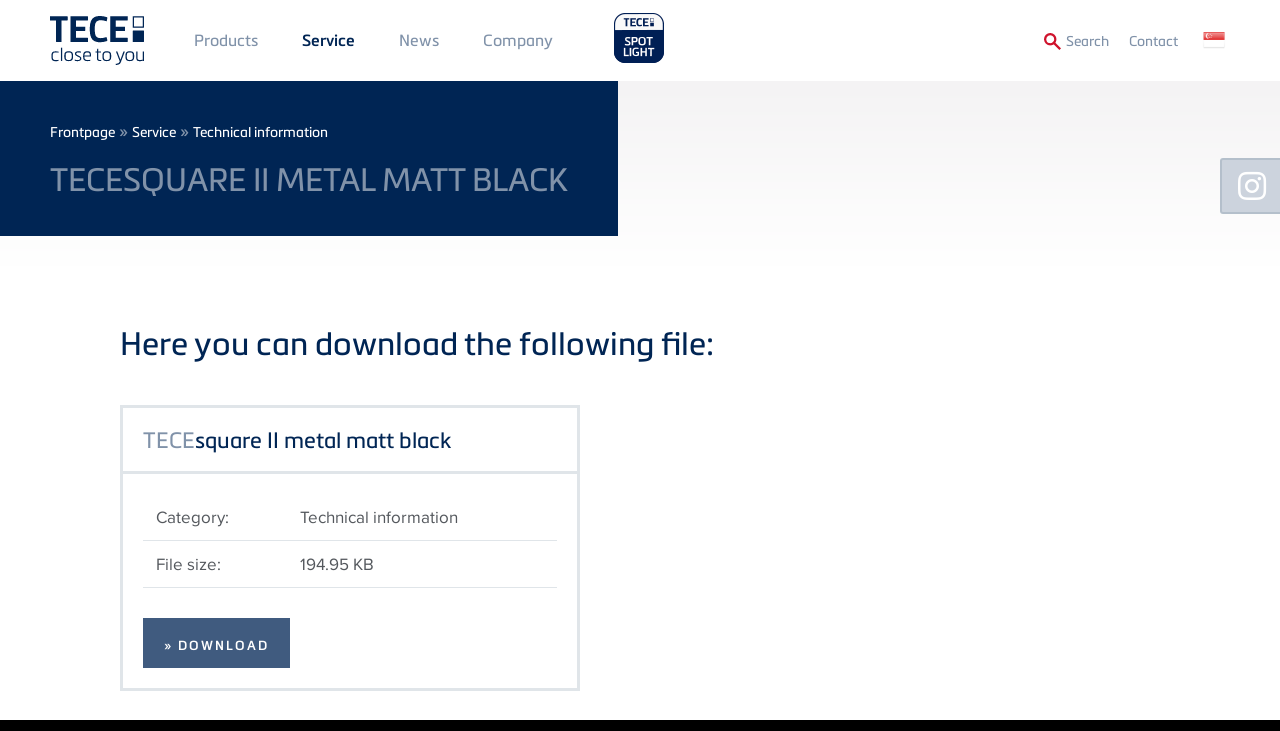

--- FILE ---
content_type: text/html; charset=UTF-8
request_url: https://www.tece.com/sg/service/technical-information/tecesquare-ii-metal-matt-black
body_size: 11360
content:
<!DOCTYPE html>
<html lang="en-SG" dir="ltr" prefix="og: https://ogp.me/ns#" class="no-js">
<head>
    <link rel="preconnect" href="https://delivery.consentmanager.net">
  <link rel="preconnect" href="https://cdn.consentmanager.net">
        <link rel="preload" href="/themes/custom/tece/source/assets/fonts/languages/de/proximanova-regular-webfont.woff2" as="font" type="font/woff2" crossorigin>
      <link rel="preload" href="/themes/custom/tece/source/assets/fonts/languages/de/proximanova-regularit-webfont.woff2" as="font" type="font/woff2" crossorigin>
      <link rel="preload" href="/themes/custom/tece/source/assets/fonts/languages/de/proximanova-semibold-webfont.woff2" as="font" type="font/woff2" crossorigin>
      <link rel="preload" href="/themes/custom/tece/source/assets/fonts/languages/de/metronicproreg-webfont.woff2" as="font" type="font/woff2" crossorigin>
      <link rel="preload" href="/themes/custom/tece/source/assets/fonts/languages/de/metronicprosemibo-webfont.woff2" as="font" type="font/woff2" crossorigin>
    <meta charset="utf-8" />
<noscript><style>form.antibot * :not(.antibot-message) { display: none !important; }</style>
</noscript><link rel="canonical" href="https://www.tece.com/sg/service/technical-information/tecesquare-ii-metal-matt-black" />
<meta name="Generator" content="Drupal 10 (https://www.drupal.org)" />
<meta name="MobileOptimized" content="width" />
<meta name="HandheldFriendly" content="true" />
<meta name="viewport" content="width=device-width, initial-scale=1.0" />
<meta http-equiv="x-ua-compatible" content="ie=edge" />
<link rel="icon" href="/themes/custom/tece/favicon.ico" type="image/vnd.microsoft.icon" />
<link rel="alternate" hreflang="en" href="https://www.tece.com/en/service/technical-information/tecesquare-ii-technical-information-metal-matt-black" />
<link rel="alternate" hreflang="zh-hans" href="https://www.tece.com/cn/service/jishuxinxi/tecesquare-ii-technical-information-metal-matt-black" />
<link rel="alternate" hreflang="en-IN" href="https://www.tece.com/in/service/technical-information/tecesquare-ii-metal-matt-black" />
<link rel="alternate" hreflang="en-SG" href="https://www.tece.com/sg/service/technical-information/tecesquare-ii-metal-matt-black" />

            <!-- Google Tag Manager -->
    <script>(function(w,d,s,l,i){w[l]=w[l]||[];w[l].push({'gtm.start':
          new Date().getTime(),event:'gtm.js'});var f=d.getElementsByTagName(s)[0],
        j=d.createElement(s),dl=l!='dataLayer'?'&l='+l:'';j.async=true;j.src=
        'https://www.googletagmanager.com/gtm.js?id='+i+dl;f.parentNode.insertBefore(j,f);
      })(window,document,'script','dataLayer','GTM-WNRCLDJ');</script>
    <!-- End Google Tag Manager -->
        <title>TECEsquare II metal matt black | TECE Singapore</title>
    <link rel="apple-touch-icon" sizes="180x180" href="/themes/custom/tece/favicons/apple-touch-icon.png">
    <link rel="icon" type="image/png" sizes="32x32" href="/themes/custom/tece/favicons/favicon-32x32.png">
    <link rel="icon" type="image/png" sizes="16x16" href="/themes/custom/tece/favicons/favicon-16x16.png">
    <link rel="manifest" href="/themes/custom/tece/favicons/manifest.json">
    <link rel="mask-icon" href="/themes/custom/tece/favicons/safari-pinned-tab.svg" color="#5bbad5">
    <meta name="apple-mobile-web-app-title" content="TECE">
    <meta name="application-name" content="TECE">
    <meta name="theme-color" content="#002554">
    <link rel="stylesheet" href="/themes/custom/tece/source/assets/fonts/languages/de/fonts.css" media="all" />
    <link rel="stylesheet" media="all" href="/sites/default/files/css/css_k8XgZv4Pt2bfxR-sjc33tyItrWnG5GVq9-NPKimK5Es.css?delta=0&amp;language=en-SG&amp;theme=tece&amp;include=eJwrSU1O1c9NTclM1CnLTC0v1geTern5KaU5qQCmFQs8" />
<link rel="stylesheet" media="all" href="/sites/default/files/css/css_KPJZGMNXAhvI8VX49sllD-0uXSR_G7gdhoBQP33Depk.css?delta=1&amp;language=en-SG&amp;theme=tece&amp;include=eJwrSU1O1c9NTclM1CnLTC0v1geTern5KaU5qQCmFQs8" />

    
    <meta name="google-site-verification" content="6bwaK_lL0BmjkCTIQz41lWxLUHFr-t33k6h1Um_s1KI">
          <meta name="p:domain_verify" content="d3e0560c9c44b1a4c45bb828d57dc5f5"/>
                    <meta name="robots" content="index,follow">
        <script>var a=document.getElementsByTagName("html")[0];a.className&&(a.className=a.className.replace(/no-js\s?/, ''));</script>
  </head>
<body data-layout-builder-active class="pr-0">
      <link rel="stylesheet" href="https://cdn.consentmanager.mgr.consensu.org/delivery/cmp.min.css" />
  <script>if(!"gdprAppliesGlobally" in window){window.gdprAppliesGlobally=true}if(!("cmp_id" in window)||window.cmp_id<1){window.cmp_id=0}if(!("cmp_cdid" in window)){window.cmp_cdid="51fa2da4cdba"}if(!("cmp_params" in window)){window.cmp_params=""}if(!("cmp_host" in window)){window.cmp_host="a.delivery.consentmanager.net"}if(!("cmp_cdn" in window)){window.cmp_cdn="cdn.consentmanager.net"}if(!("cmp_proto" in window)){window.cmp_proto="https:"}if(!("cmp_codesrc" in window)){window.cmp_codesrc="1"}window.cmp_getsupportedLangs=function(){var b=["DE","EN","FR","IT","NO","DA","FI","ES","PT","RO","BG","ET","EL","GA","HR","LV","LT","MT","NL","PL","SV","SK","SL","CS","HU","RU","SR","ZH","TR","UK","AR","BS"];if("cmp_customlanguages" in window){for(var a=0;a<window.cmp_customlanguages.length;a++){b.push(window.cmp_customlanguages[a].l.toUpperCase())}}return b};window.cmp_getRTLLangs=function(){var a=["AR"];if("cmp_customlanguages" in window){for(var b=0;b<window.cmp_customlanguages.length;b++){if("r" in window.cmp_customlanguages[b]&&window.cmp_customlanguages[b].r){a.push(window.cmp_customlanguages[b].l)}}}return a};window.cmp_getlang=function(j){if(typeof(j)!="boolean"){j=true}if(j&&typeof(cmp_getlang.usedlang)=="string"&&cmp_getlang.usedlang!==""){return cmp_getlang.usedlang}var g=window.cmp_getsupportedLangs();var c=[];var f=location.hash;var e=location.search;var a="languages" in navigator?navigator.languages:[];if(f.indexOf("cmplang=")!=-1){c.push(f.substr(f.indexOf("cmplang=")+8,2).toUpperCase())}else{if(e.indexOf("cmplang=")!=-1){c.push(e.substr(e.indexOf("cmplang=")+8,2).toUpperCase())}else{if("cmp_setlang" in window&&window.cmp_setlang!=""){c.push(window.cmp_setlang.toUpperCase())}else{if(a.length>0){for(var d=0;d<a.length;d++){c.push(a[d])}}}}}if("language" in navigator){c.push(navigator.language)}if("userLanguage" in navigator){c.push(navigator.userLanguage)}var h="";for(var d=0;d<c.length;d++){var b=c[d].toUpperCase();if(g.indexOf(b)!=-1){h=b;break}if(b.indexOf("-")!=-1){b=b.substr(0,2)}if(g.indexOf(b)!=-1){h=b;break}}if(h==""&&typeof(cmp_getlang.defaultlang)=="string"&&cmp_getlang.defaultlang!==""){return cmp_getlang.defaultlang}else{if(h==""){h="EN"}}h=h.toUpperCase();return h};(function(){var u=document;var v=u.getElementsByTagName;var h=window;var o="";var b="_en";if("cmp_getlang" in h){o=h.cmp_getlang().toLowerCase();if("cmp_customlanguages" in h){for(var q=0;q<h.cmp_customlanguages.length;q++){if(h.cmp_customlanguages[q].l.toUpperCase()==o.toUpperCase()){o="en";break}}}b="_"+o}function x(i,e){var w="";i+="=";var s=i.length;var d=location;if(d.hash.indexOf(i)!=-1){w=d.hash.substr(d.hash.indexOf(i)+s,9999)}else{if(d.search.indexOf(i)!=-1){w=d.search.substr(d.search.indexOf(i)+s,9999)}else{return e}}if(w.indexOf("&")!=-1){w=w.substr(0,w.indexOf("&"))}return w}var k=("cmp_proto" in h)?h.cmp_proto:"https:";if(k!="http:"&&k!="https:"){k="https:"}var g=("cmp_ref" in h)?h.cmp_ref:location.href;var j=u.createElement("script");j.setAttribute("data-cmp-ab","1");var c=x("cmpdesign","cmp_design" in h?h.cmp_design:"");var f=x("cmpregulationkey","cmp_regulationkey" in h?h.cmp_regulationkey:"");var r=x("cmpgppkey","cmp_gppkey" in h?h.cmp_gppkey:"");var n=x("cmpatt","cmp_att" in h?h.cmp_att:"");j.src=k+"//"+h.cmp_host+"/delivery/cmp.php?"+("cmp_id" in h&&h.cmp_id>0?"id="+h.cmp_id:"")+("cmp_cdid" in h?"&cdid="+h.cmp_cdid:"")+"&h="+encodeURIComponent(g)+(c!=""?"&cmpdesign="+encodeURIComponent(c):"")+(f!=""?"&cmpregulationkey="+encodeURIComponent(f):"")+(r!=""?"&cmpgppkey="+encodeURIComponent(r):"")+(n!=""?"&cmpatt="+encodeURIComponent(n):"")+("cmp_params" in h?"&"+h.cmp_params:"")+(u.cookie.length>0?"&__cmpfcc=1":"")+"&l="+o.toLowerCase()+"&o="+(new Date()).getTime();j.type="text/javascript";j.async=true;if(u.currentScript&&u.currentScript.parentElement){u.currentScript.parentElement.appendChild(j)}else{if(u.body){u.body.appendChild(j)}else{var t=v("body");if(t.length==0){t=v("div")}if(t.length==0){t=v("span")}if(t.length==0){t=v("ins")}if(t.length==0){t=v("script")}if(t.length==0){t=v("head")}if(t.length>0){t[0].appendChild(j)}}}var m="js";var p=x("cmpdebugunminimized","cmpdebugunminimized" in h?h.cmpdebugunminimized:0)>0?"":".min";var a=x("cmpdebugcoverage","cmp_debugcoverage" in h?h.cmp_debugcoverage:"");if(a=="1"){m="instrumented";p=""}var j=u.createElement("script");j.src=k+"//"+h.cmp_cdn+"/delivery/"+m+"/cmp"+b+p+".js";j.type="text/javascript";j.setAttribute("data-cmp-ab","1");j.async=true;if(u.currentScript&&u.currentScript.parentElement){u.currentScript.parentElement.appendChild(j)}else{if(u.body){u.body.appendChild(j)}else{var t=v("body");if(t.length==0){t=v("div")}if(t.length==0){t=v("span")}if(t.length==0){t=v("ins")}if(t.length==0){t=v("script")}if(t.length==0){t=v("head")}if(t.length>0){t[0].appendChild(j)}}}})();window.cmp_addFrame=function(b){if(!window.frames[b]){if(document.body){var a=document.createElement("iframe");a.style.cssText="display:none";if("cmp_cdn" in window&&"cmp_ultrablocking" in window&&window.cmp_ultrablocking>0){a.src="//"+window.cmp_cdn+"/delivery/empty.html"}a.name=b;a.setAttribute("title","Intentionally hidden, please ignore");a.setAttribute("role","none");a.setAttribute("tabindex","-1");document.body.appendChild(a)}else{window.setTimeout(window.cmp_addFrame,10,b)}}};window.cmp_rc=function(h){var b=document.cookie;var f="";var d=0;while(b!=""&&d<100){d++;while(b.substr(0,1)==" "){b=b.substr(1,b.length)}var g=b.substring(0,b.indexOf("="));if(b.indexOf(";")!=-1){var c=b.substring(b.indexOf("=")+1,b.indexOf(";"))}else{var c=b.substr(b.indexOf("=")+1,b.length)}if(h==g){f=c}var e=b.indexOf(";")+1;if(e==0){e=b.length}b=b.substring(e,b.length)}return(f)};window.cmp_stub=function(){var a=arguments;__cmp.a=__cmp.a||[];if(!a.length){return __cmp.a}else{if(a[0]==="ping"){if(a[1]===2){a[2]({gdprApplies:gdprAppliesGlobally,cmpLoaded:false,cmpStatus:"stub",displayStatus:"hidden",apiVersion:"2.2",cmpId:31},true)}else{a[2](false,true)}}else{if(a[0]==="getUSPData"){a[2]({version:1,uspString:window.cmp_rc("")},true)}else{if(a[0]==="getTCData"){__cmp.a.push([].slice.apply(a))}else{if(a[0]==="addEventListener"||a[0]==="removeEventListener"){__cmp.a.push([].slice.apply(a))}else{if(a.length==4&&a[3]===false){a[2]({},false)}else{__cmp.a.push([].slice.apply(a))}}}}}}};window.cmp_gpp_ping=function(){return{gppVersion:"1.0",cmpStatus:"stub",cmpDisplayStatus:"hidden",supportedAPIs:["tcfca","usnat","usca","usva","usco","usut","usct"],cmpId:31}};window.cmp_gppstub=function(){var a=arguments;__gpp.q=__gpp.q||[];if(!a.length){return __gpp.q}var g=a[0];var f=a.length>1?a[1]:null;var e=a.length>2?a[2]:null;if(g==="ping"){return window.cmp_gpp_ping()}else{if(g==="addEventListener"){__gpp.e=__gpp.e||[];if(!("lastId" in __gpp)){__gpp.lastId=0}__gpp.lastId++;var c=__gpp.lastId;__gpp.e.push({id:c,callback:f});return{eventName:"listenerRegistered",listenerId:c,data:true,pingData:window.cmp_gpp_ping()}}else{if(g==="removeEventListener"){var h=false;__gpp.e=__gpp.e||[];for(var d=0;d<__gpp.e.length;d++){if(__gpp.e[d].id==e){__gpp.e[d].splice(d,1);h=true;break}}return{eventName:"listenerRemoved",listenerId:e,data:h,pingData:window.cmp_gpp_ping()}}else{if(g==="getGPPData"){return{sectionId:3,gppVersion:1,sectionList:[],applicableSections:[0],gppString:"",pingData:window.cmp_gpp_ping()}}else{if(g==="hasSection"||g==="getSection"||g==="getField"){return null}else{__gpp.q.push([].slice.apply(a))}}}}}};window.cmp_msghandler=function(d){var a=typeof d.data==="string";try{var c=a?JSON.parse(d.data):d.data}catch(f){var c=null}if(typeof(c)==="object"&&c!==null&&"__cmpCall" in c){var b=c.__cmpCall;window.__cmp(b.command,b.parameter,function(h,g){var e={__cmpReturn:{returnValue:h,success:g,callId:b.callId}};d.source.postMessage(a?JSON.stringify(e):e,"*")})}if(typeof(c)==="object"&&c!==null&&"__uspapiCall" in c){var b=c.__uspapiCall;window.__uspapi(b.command,b.version,function(h,g){var e={__uspapiReturn:{returnValue:h,success:g,callId:b.callId}};d.source.postMessage(a?JSON.stringify(e):e,"*")})}if(typeof(c)==="object"&&c!==null&&"__tcfapiCall" in c){var b=c.__tcfapiCall;window.__tcfapi(b.command,b.version,function(h,g){var e={__tcfapiReturn:{returnValue:h,success:g,callId:b.callId}};d.source.postMessage(a?JSON.stringify(e):e,"*")},b.parameter)}if(typeof(c)==="object"&&c!==null&&"__gppCall" in c){var b=c.__gppCall;window.__gpp(b.command,function(h,g){var e={__gppReturn:{returnValue:h,success:g,callId:b.callId}};d.source.postMessage(a?JSON.stringify(e):e,"*")},"parameter" in b?b.parameter:null,"version" in b?b.version:1)}};window.cmp_setStub=function(a){if(!(a in window)||(typeof(window[a])!=="function"&&typeof(window[a])!=="object"&&(typeof(window[a])==="undefined"||window[a]!==null))){window[a]=window.cmp_stub;window[a].msgHandler=window.cmp_msghandler;window.addEventListener("message",window.cmp_msghandler,false)}};window.cmp_setGppStub=function(a){if(!(a in window)||(typeof(window[a])!=="function"&&typeof(window[a])!=="object"&&(typeof(window[a])==="undefined"||window[a]!==null))){window[a]=window.cmp_gppstub;window[a].msgHandler=window.cmp_msghandler;window.addEventListener("message",window.cmp_msghandler,false)}};window.cmp_addFrame("__cmpLocator");if(!("cmp_disableusp" in window)||!window.cmp_disableusp){window.cmp_addFrame("__uspapiLocator")}if(!("cmp_disabletcf" in window)||!window.cmp_disabletcf){window.cmp_addFrame("__tcfapiLocator")}if(!("cmp_disablegpp" in window)||!window.cmp_disablegpp){window.cmp_addFrame("__gppLocator")}window.cmp_setStub("__cmp");if(!("cmp_disabletcf" in window)||!window.cmp_disabletcf){window.cmp_setStub("__tcfapi")}if(!("cmp_disableusp" in window)||!window.cmp_disableusp){window.cmp_setStub("__uspapi")}if(!("cmp_disablegpp" in window)||!window.cmp_disablegpp){window.cmp_setGppStub("__gpp")};</script>
    <noscript><iframe src="https://www.googletagmanager.com/ns.html?id=GTM-WNRCLDJ" height="0" width="0" style="display:none;visibility:hidden"></iframe></noscript>
  
<a href="#main-content" class="sr-only sr-only-focusable btn btn-aktion-button px-10">
  Skip to main content
</a>

  <div class="dialog-off-canvas-main-canvas" data-off-canvas-main-canvas>
    

  


<header>
  <div  class="main-navigation fixed header-media-mb-documents-main py-10 mobile-px-50 tablet-px-50 slideout-affected px-50">
    <div class="container">
      <div class="row row-flex">
        <a href="https://www.tece.com/sg" id="logo-header" class="flex: 0; my-5 mr-30">
          <picture>
            <source media="(min-width: 768px)" srcset="/themes/custom/tece/source/assets/svg/logo_tece_rgb.svg" width="300">
            <source media="(min-width: 767px)" srcset="/themes/custom/tece/source/assets/svg/logo_tece_rgb_ohneClaim.svg" width="294">
            <img src="/themes/custom/tece/source/assets/svg/logo_tece_rgb.svg" srcset="/themes/custom/tece/source/assets/svg/logo_tece_rgb_ohneClaim.svg" alt="TECE">
          </picture>
        </a>
        <div class="hidden-phone" style="flex-grow: 1">
          <div>
                  <nav role="navigation" aria-labelledby="block-mainmenu1-menu" id="block-mainmenu1">
            
  <h2 class="visually-hidden" id="block-mainmenu1-menu">Main Menü 1</h2>
  

        
        <ul>
              <li>
          <a href="https://www.tece.com/sg/products" class="p-20 mobile-p-10 tablet-p-10 textformat-navigation" data-drupal-link-system-path="node/5">Products</a>
                  </li>
              <li>
          <a href="https://www.tece.com/sg/service" class="p-20 mobile-p-10 tablet-p-10 textformat-navigation" data-drupal-link-system-path="node/6">Service</a>
                  </li>
              <li>
          <a href="https://www.tece.com/sg/news" target="_self" class="p-20 mobile-p-10 tablet-p-10 textformat-navigation" data-drupal-link-system-path="node/574">News</a>
                  </li>
          </ul>
  


  </nav>
<nav role="navigation" aria-labelledby="block-mainmenu2-menu" id="block-mainmenu2">
            
  <h2 class="visually-hidden" id="block-mainmenu2-menu">Main Menu 2</h2>
  

        
        <ul>
              <li>
          <a href="https://www.tece.com/sg/company" class="p-20 mobile-p-10 tablet-p-10 textformat-navigation" data-drupal-link-system-path="node/8">Company</a>
                  </li>
          </ul>
  


  </nav>

  
                          <a href="https://spotlight.tece.com/sg/tecespotlight"
                 class="ml-20 mb-10"
                 target="_blank"
                 style="height: auto;
               text-transform: uppercase;
               margin-top: -30px;
               padding-top: 30px;
          "><img src="/themes/custom/tece/assets/spotlight-website-logo.png" style="width: auto; height: 60px; margin-top: -10px;"></a>
                                  </div>
        </div>
        <div class="row-flex textformat-meta-navigation tertiary-menu">
          <a href="/sg/search" id="toggle-search" onclick="toggleSearchForm()" style="display: flex">
            <img src="/themes/custom/tece/source/assets/svg/lupe.svg" style="height:1rem;width:1rem;margin-top: 2px;" class="mr-5">
            <span class="visible-desktop textformat-meta-navigation" style="margin-top:1px;">Search</span>
          </a>
                <nav role="navigation" aria-labelledby="block-secondarymenu-menu" id="block-secondarymenu">
            
  <h2 class="visually-hidden" id="block-secondarymenu-menu">Secondary Menu</h2>
  

        
        <ul>
              <li>
          <a href="https://www.tece.com/sg/contact" class="p-20 textformat-meta-navigation" data-drupal-link-system-path="node/11">Contact</a>
                  </li>
          </ul>
  


  </nav>
<div class="language-switcher-language-url" id="block-sprachumschalter" role="navigation">
  
    
      <ul class="language-switcher">
  <li>
    <a href="#" class="language-switcher--toggle textformat-navigation"><span class="hidden-desktop">Language: </span><span class="flag flag-en-SG">&nbsp;</span></a>
    <ul class="links">
        <span class="subheadline">Language Versions</span>          <li hreflang="de" data-drupal-link-system-path="media/815">
                          <span class="language-not-available"><span class="flag flag-de">&nbsp;</span>
    German
</span>
                      </li>
                    <li hreflang="en" data-drupal-link-system-path="media/815">
            <a href="https://www.tece.com/en/service/technical-information/tecesquare-ii-technical-information-metal-matt-black" class="language-link" hreflang="en" data-drupal-link-system-path="media/815"><span class="flag flag-en">&nbsp;</span>
    TECE International
</a>          </li>
                    <li hreflang="en-gb" data-drupal-link-system-path="media/815">
                          <span class="language-not-available"><span class="flag flag-en-gb">&nbsp;</span>
    TECE UK
</span>
                      </li>
                    <li hreflang="de-AT" data-drupal-link-system-path="media/815">
                          <span class="language-not-available"><span class="flag flag-de-AT">&nbsp;</span>
    Austrian
</span>
                      </li>
                    <li hreflang="ru-BY" data-drupal-link-system-path="media/815">
                          <span class="language-not-available"><span class="flag flag-ru-BY">&nbsp;</span>
    Belarus
</span>
                      </li>
                    <li hreflang="nl-BE" data-drupal-link-system-path="media/815">
                          <span class="language-not-available"><span class="flag flag-nl-BE">&nbsp;</span>
    Belgium (Dutch)
</span>
                      </li>
                    <li hreflang="fr-BE" data-drupal-link-system-path="media/815">
                          <span class="language-not-available"><span class="flag flag-fr-BE">&nbsp;</span>
    Belgium (French)
</span>
                      </li>
                    <li hreflang="zh-hans" data-drupal-link-system-path="media/815">
            <a href="https://www.tece.com/cn/service/jishuxinxi/tecesquare-ii-technical-information-metal-matt-black" class="language-link" hreflang="zh-hans" data-drupal-link-system-path="media/815"><span class="flag flag-zh-hans">&nbsp;</span>
    Chinese, Simplified
</a>          </li>
                    <li hreflang="hr" data-drupal-link-system-path="media/815">
                          <span class="language-not-available"><span class="flag flag-hr">&nbsp;</span>
    Croatian
</span>
                      </li>
                    <li hreflang="cs" data-drupal-link-system-path="media/815">
                          <span class="language-not-available"><span class="flag flag-cs">&nbsp;</span>
    Czech
</span>
                      </li>
                    <li hreflang="nl" data-drupal-link-system-path="media/815">
                          <span class="language-not-available"><span class="flag flag-nl">&nbsp;</span>
    Dutch
</span>
                      </li>
                    <li hreflang="et" data-drupal-link-system-path="media/815">
                          <span class="language-not-available"><span class="flag flag-et">&nbsp;</span>
    Estonian
</span>
                      </li>
                    <li hreflang="fr" data-drupal-link-system-path="media/815">
                          <span class="language-not-available"><span class="flag flag-fr">&nbsp;</span>
    French
</span>
                      </li>
                    <li hreflang="en-IN" data-drupal-link-system-path="media/815">
            <a href="https://www.tece.com/in/service/technical-information/tecesquare-ii-metal-matt-black" class="language-link" hreflang="en-IN" data-drupal-link-system-path="media/815"><span class="flag flag-en-IN">&nbsp;</span>
    India
</a>          </li>
                    <li hreflang="it" data-drupal-link-system-path="media/815">
                          <span class="language-not-available"><span class="flag flag-it">&nbsp;</span>
    Italian
</span>
                      </li>
                    <li hreflang="lv" data-drupal-link-system-path="media/815">
                          <span class="language-not-available"><span class="flag flag-lv">&nbsp;</span>
    Latvian
</span>
                      </li>
                    <li hreflang="lt" data-drupal-link-system-path="media/815">
                          <span class="language-not-available"><span class="flag flag-lt">&nbsp;</span>
    Lithuanian
</span>
                      </li>
                    <li hreflang="no" data-drupal-link-system-path="media/815">
                          <span class="language-not-available"><span class="flag flag-no">&nbsp;</span>
    Norwegian
</span>
                      </li>
                    <li hreflang="pl" data-drupal-link-system-path="media/815">
                          <span class="language-not-available"><span class="flag flag-pl">&nbsp;</span>
    Polish
</span>
                      </li>
                    <li hreflang="pt" data-drupal-link-system-path="media/815">
                          <span class="language-not-available"><span class="flag flag-pt">&nbsp;</span>
    Portuguese
</span>
                      </li>
                    <li hreflang="ro" data-drupal-link-system-path="media/815">
                          <span class="language-not-available"><span class="flag flag-ro">&nbsp;</span>
    Romanian
</span>
                      </li>
                    <li hreflang="ru" data-drupal-link-system-path="media/815">
                          <span class="language-not-available"><span class="flag flag-ru">&nbsp;</span>
    Russian
</span>
                      </li>
                    <li hreflang="en-SG" data-drupal-link-system-path="media/815" class="is-active" aria-current="page">
            <a href="https://www.tece.com/sg/service/technical-information/tecesquare-ii-metal-matt-black" class="language-link is-active" hreflang="en-SG" data-drupal-link-system-path="media/815" aria-current="page"><span class="flag flag-en-SG">&nbsp;</span>
    Singapore
</a>          </li>
                    <li hreflang="es" data-drupal-link-system-path="media/815">
                          <span class="language-not-available"><span class="flag flag-es">&nbsp;</span>
    Spanish
</span>
                      </li>
                    <li hreflang="sv" data-drupal-link-system-path="media/815">
                          <span class="language-not-available"><span class="flag flag-sv">&nbsp;</span>
    Swedish
</span>
                      </li>
                    <li hreflang="de-CH" data-drupal-link-system-path="media/815">
                          <span class="language-not-available"><span class="flag flag-de-CH">&nbsp;</span>
    Swiss
</span>
                      </li>
                    <li hreflang="uk" data-drupal-link-system-path="media/815">
                          <span class="language-not-available"><span class="flag flag-uk">&nbsp;</span>
    Ukrainian
</span>
                      </li>
          </ul>  </li>
</ul>

  </div>
<script xmlns="http://www.w3.org/1999/html">
  function productsearch() {
    if (document.getElementById('edit-search-api-fulltext').value === "") {
      document.SEARCH_PRODUKTDATENBANK.action = "https://produktdaten.tece.de/web/tece_EN/en_GB/index.xhtml";
    } else {
      document.SEARCH_PRODUKTDATENBANK.action = "https://produktdaten.tece.de/web/tece_EN/en_GB/keywords.xhtml";
    }
    document.SEARCH_PRODUKTDATENBANK.keywords.value = document.getElementById('edit-search-api-fulltext').value;
    document.SEARCH_PRODUKTDATENBANK.submit();
  }
</script>
<div id="block-tece-search-wrapper">
  <form name="SEARCH_PRODUKTDATENBANK" action="" method="get" target="_blank">
        <input type="hidden" name="keywords" value="">
  </form>
  <form action="/sg/search"  method="get" id="block-tece-search" accept-charset="UTF-8" class="infobox row-flex row-flex--align-top p-30 px-50">
    <div class="form-search-prefix textformat-link hidden-phone px-20 mt-10">
      <label for="edit-search-api-fulltext">Search Term:</label></div>
    <div class="form-item form-item-search-api-fulltext mb-0">
      <input type="text" id="edit-search-api-fulltext" name="q" value="" size="30" minlength="3" maxlength="128" class="form-text mt-10 mr-10" placeholder="Search Term">
    </div>
    <div class="form-actions form-wrapper" id="edit-actions">
      <button type="submit" id="edit-submit-view-search" class="btn btn-aktion-button textformat-link mr-10 form-submit mt-10">Website</button>
    </div>
        <div class="form-actions form-wrapper" id="edit-actions-pim">
      <a target="_blank" onclick="productsearch()" id="edit-submit-view-pim" class="btn btn-aktion-button textformat-link form-submit mt-10">Product Database</a>
    </div>
      </form>
</div>

  
          <div id="header-nav-icon" class="js-slideout-toggle hidden-desktop">
            <img src="/themes/custom/tece/source/assets/svg/menu.svg" id="menu-hamburger" height="20px" width="20px">
          </div>
        </div>
      </div>
    </div>
  </div>

  <div id="slideout-nav" class="hidden-desktop slideout-menu">
    <div class="row-flex" style="flex-wrap:nowrap;">
      <a href="https://spotlight.tece.com/sg/tecespotlight"
         target="_blank"
         class=""
         style="height: 60px; display:flex; justify-content:flex-start; align-items:center; width:auto;">
        <img src="/themes/custom/tece/assets/spotlight-website-logo.png" style="height: 60px;">
      </a>
          </div>
          <nav role="navigation" aria-labelledby="block-fullnavigation-menu" id="block-fullnavigation">
            
  <h2 class="visually-hidden" id="block-fullnavigation-menu">Full Navigation</h2>
  

        
        <ul class="navigation-full">
                  <li class="pr-20 textformat-h9">
              <a href="https://www.tece.com/sg/products" data-drupal-link-system-path="node/5">Products</a>
                            <ul class="pt-10 list--no-bullet">
                    <li class="px-10 pb-5 textformat-copytext-small">
              <a href="https://www.tece.com/sg/sanitary-products-and-systems" data-drupal-link-system-path="node/19">Sanitary systems</a>
                            <ul class="pt-10 list--no-bullet">
                    <li class="px-10 pb-5 textformat-copytext-small">
              <a href="https://www.tece.com/sg/sanitary-ceramics" data-drupal-link-system-path="node/1608">Sanitary ceramics</a>
              </li>
                <li class="px-10 pb-5 textformat-copytext-small">
              <a href="https://www.tece.com/sg/sanitary-products-and-systems/teceone-refreshingly-different/hygiene-features" data-drupal-link-system-path="node/804">Hygiene &amp; features</a>
              </li>
                <li class="px-10 pb-5 textformat-copytext-small">
              <a href="https://www.tece.com/sg/sanitary-products-and-systems/teceone-refreshingly-different/assembly-maintenance" data-drupal-link-system-path="node/802">Assembly &amp; Maintenance</a>
              </li>
                <li class="px-10 pb-5 textformat-copytext-small">
              <a href="https://www.tece.com/sg/prefabricated-wall-modules" data-drupal-link-system-path="node/27">Sanitary modules</a>
              </li>
                <li class="px-10 pb-5 textformat-copytext-small">
              <a href="https://www.tece.com/sg/sanitary-products-and-systems/tecelux" data-drupal-link-system-path="node/28">TECElux</a>
              </li>
                <li class="px-10 pb-5 textformat-copytext-small">
              <a href="https://www.tece.com/sg/toilet-flush-plates" data-drupal-link-system-path="node/24">Toilet flush plates</a>
              </li>
                <li class="px-10 pb-5 textformat-copytext-small">
              <a href="https://www.tece.com/sg/urinal-flush-plates" data-drupal-link-system-path="node/25">Urinal flush plates</a>
              </li>
      </ul>
    
              </li>
                <li class="px-10 pb-5 textformat-copytext-small">
              <a href="https://www.tece.com/sg/plumbing-framework" data-drupal-link-system-path="node/20">Plumbing Framework</a>
                            <ul class="pt-10 list--no-bullet">
                    <li class="px-10 pb-5 textformat-copytext-small">
              <a href="https://www.tece.com/sg/plumbing-framework/teceprofil-pre-wall-element-toilets-wash-basins-and-more" data-drupal-link-system-path="node/30">TECEprofil</a>
              </li>
                <li class="px-10 pb-5 textformat-copytext-small">
              <a href="https://www.tece.com/sg/plumbing-framework/tecesystem" data-drupal-link-system-path="node/31">TECEsystem</a>
              </li>
      </ul>
    
              </li>
                <li class="px-10 pb-5 textformat-copytext-small">
              <a href="https://www.tece.com/sg/drainage-systems/sg" data-drupal-link-system-path="node/21">Drainage systems</a>
                            <ul class="pt-10 list--no-bullet">
                    <li class="px-10 pb-5 textformat-copytext-small">
              <a href="https://www.tece.com/sg/drainage/tecedrainline-shower-channel" data-drupal-link-system-path="node/47">TECEdrainline</a>
              </li>
                <li class="px-10 pb-5 textformat-copytext-small">
              <a href="https://www.tece.com/sg/drainage/tecedrainprofile-shower-profile" data-drupal-link-system-path="node/107">TECEdrainprofile</a>
              </li>
                <li class="px-10 pb-5 textformat-copytext-small">
              <a href="https://www.tece.com/sg/drainage/tecedrainpoint-s" data-drupal-link-system-path="node/48">TECEdrainpoint S</a>
              </li>
                <li class="px-10 pb-5 textformat-copytext-small">
              <a href="https://www.tece.com/sg/drainage/seal-system" data-drupal-link-system-path="node/154">Seal System</a>
              </li>
      </ul>
    
              </li>
                <li class="px-10 pb-5 textformat-copytext-small">
              <a href="https://www.tece.com/sg/pipe-systems" data-drupal-link-system-path="node/22">Pipe Systems</a>
                            <ul class="pt-10 list--no-bullet">
                    <li class="px-10 pb-5 textformat-copytext-small">
              <a href="https://www.tece.com/sg/pipe-systems/teceflex-composite-pipe-sliding-sleeve-system" data-drupal-link-system-path="node/32">TECEflex</a>
              </li>
                <li class="px-10 pb-5 textformat-copytext-small">
              <a href="https://www.tece.com/sg/pipe-systems/tecelogo-pipe-connectors" data-drupal-link-system-path="node/33">TECElogo</a>
              </li>
                <li class="px-10 pb-5 textformat-copytext-small">
              <a href="https://www.tece.com/sg/pipe-systems/tecefloor" data-drupal-link-system-path="node/34">TECEfloor</a>
              </li>
      </ul>
    
              </li>
      </ul>
    
              </li>
                <li class="pr-20 textformat-h9">
              <a href="https://www.tece.com/sg/service" data-drupal-link-system-path="node/6">Service</a>
              </li>
                <li class="pr-20 textformat-h9">
              <a href="https://www.tece.com/sg/news" data-drupal-link-system-path="node/574">Magazine</a>
              </li>
                <li class="pr-20 textformat-h9">
              <a href="https://www.tece.com/sg/company" data-drupal-link-system-path="node/8">Company</a>
              </li>
                <li class="pr-20 textformat-h9">
              <a href="https://www.tece.com/sg/contact" data-drupal-link-system-path="node/11">Contact</a>
              </li>
      </ul>
    


  </nav>
<div class="language-switcher-language-url" id="block-sprachumschalter-2" role="navigation">
  
    
      <ul class="language-switcher">
  <li>
    <a href="#" class="language-switcher--toggle textformat-navigation"><span class="hidden-desktop">Language: </span><span class="flag flag-en-SG">&nbsp;</span></a>
    <ul class="links">
        <span class="subheadline">Language Versions</span>          <li hreflang="de" data-drupal-link-system-path="media/815">
                          <span class="language-not-available"><span class="flag flag-de">&nbsp;</span>
    German
</span>
                      </li>
                    <li hreflang="en" data-drupal-link-system-path="media/815">
            <a href="https://www.tece.com/en/service/technical-information/tecesquare-ii-technical-information-metal-matt-black" class="language-link" hreflang="en" data-drupal-link-system-path="media/815"><span class="flag flag-en">&nbsp;</span>
    TECE International
</a>          </li>
                    <li hreflang="en-gb" data-drupal-link-system-path="media/815">
                          <span class="language-not-available"><span class="flag flag-en-gb">&nbsp;</span>
    TECE UK
</span>
                      </li>
                    <li hreflang="de-AT" data-drupal-link-system-path="media/815">
                          <span class="language-not-available"><span class="flag flag-de-AT">&nbsp;</span>
    Austrian
</span>
                      </li>
                    <li hreflang="ru-BY" data-drupal-link-system-path="media/815">
                          <span class="language-not-available"><span class="flag flag-ru-BY">&nbsp;</span>
    Belarus
</span>
                      </li>
                    <li hreflang="nl-BE" data-drupal-link-system-path="media/815">
                          <span class="language-not-available"><span class="flag flag-nl-BE">&nbsp;</span>
    Belgium (Dutch)
</span>
                      </li>
                    <li hreflang="fr-BE" data-drupal-link-system-path="media/815">
                          <span class="language-not-available"><span class="flag flag-fr-BE">&nbsp;</span>
    Belgium (French)
</span>
                      </li>
                    <li hreflang="zh-hans" data-drupal-link-system-path="media/815">
            <a href="https://www.tece.com/cn/service/jishuxinxi/tecesquare-ii-technical-information-metal-matt-black" class="language-link" hreflang="zh-hans" data-drupal-link-system-path="media/815"><span class="flag flag-zh-hans">&nbsp;</span>
    Chinese, Simplified
</a>          </li>
                    <li hreflang="hr" data-drupal-link-system-path="media/815">
                          <span class="language-not-available"><span class="flag flag-hr">&nbsp;</span>
    Croatian
</span>
                      </li>
                    <li hreflang="cs" data-drupal-link-system-path="media/815">
                          <span class="language-not-available"><span class="flag flag-cs">&nbsp;</span>
    Czech
</span>
                      </li>
                    <li hreflang="nl" data-drupal-link-system-path="media/815">
                          <span class="language-not-available"><span class="flag flag-nl">&nbsp;</span>
    Dutch
</span>
                      </li>
                    <li hreflang="et" data-drupal-link-system-path="media/815">
                          <span class="language-not-available"><span class="flag flag-et">&nbsp;</span>
    Estonian
</span>
                      </li>
                    <li hreflang="fr" data-drupal-link-system-path="media/815">
                          <span class="language-not-available"><span class="flag flag-fr">&nbsp;</span>
    French
</span>
                      </li>
                    <li hreflang="en-IN" data-drupal-link-system-path="media/815">
            <a href="https://www.tece.com/in/service/technical-information/tecesquare-ii-metal-matt-black" class="language-link" hreflang="en-IN" data-drupal-link-system-path="media/815"><span class="flag flag-en-IN">&nbsp;</span>
    India
</a>          </li>
                    <li hreflang="it" data-drupal-link-system-path="media/815">
                          <span class="language-not-available"><span class="flag flag-it">&nbsp;</span>
    Italian
</span>
                      </li>
                    <li hreflang="lv" data-drupal-link-system-path="media/815">
                          <span class="language-not-available"><span class="flag flag-lv">&nbsp;</span>
    Latvian
</span>
                      </li>
                    <li hreflang="lt" data-drupal-link-system-path="media/815">
                          <span class="language-not-available"><span class="flag flag-lt">&nbsp;</span>
    Lithuanian
</span>
                      </li>
                    <li hreflang="no" data-drupal-link-system-path="media/815">
                          <span class="language-not-available"><span class="flag flag-no">&nbsp;</span>
    Norwegian
</span>
                      </li>
                    <li hreflang="pl" data-drupal-link-system-path="media/815">
                          <span class="language-not-available"><span class="flag flag-pl">&nbsp;</span>
    Polish
</span>
                      </li>
                    <li hreflang="pt" data-drupal-link-system-path="media/815">
                          <span class="language-not-available"><span class="flag flag-pt">&nbsp;</span>
    Portuguese
</span>
                      </li>
                    <li hreflang="ro" data-drupal-link-system-path="media/815">
                          <span class="language-not-available"><span class="flag flag-ro">&nbsp;</span>
    Romanian
</span>
                      </li>
                    <li hreflang="ru" data-drupal-link-system-path="media/815">
                          <span class="language-not-available"><span class="flag flag-ru">&nbsp;</span>
    Russian
</span>
                      </li>
                    <li hreflang="en-SG" data-drupal-link-system-path="media/815" class="is-active" aria-current="page">
            <a href="https://www.tece.com/sg/service/technical-information/tecesquare-ii-metal-matt-black" class="language-link is-active" hreflang="en-SG" data-drupal-link-system-path="media/815" aria-current="page"><span class="flag flag-en-SG">&nbsp;</span>
    Singapore
</a>          </li>
                    <li hreflang="es" data-drupal-link-system-path="media/815">
                          <span class="language-not-available"><span class="flag flag-es">&nbsp;</span>
    Spanish
</span>
                      </li>
                    <li hreflang="sv" data-drupal-link-system-path="media/815">
                          <span class="language-not-available"><span class="flag flag-sv">&nbsp;</span>
    Swedish
</span>
                      </li>
                    <li hreflang="de-CH" data-drupal-link-system-path="media/815">
                          <span class="language-not-available"><span class="flag flag-de-CH">&nbsp;</span>
    Swiss
</span>
                      </li>
                    <li hreflang="uk" data-drupal-link-system-path="media/815">
                          <span class="language-not-available"><span class="flag flag-uk">&nbsp;</span>
    Ukrainian
</span>
                      </li>
          </ul>  </li>
</ul>

  </div>

  
    <div class="visible-phone">
      <ul>
                          <li>
            <a href="https://www.tece.com/sg/privacy-notice" class="textformat-navigation">Imprint & Data protection</a>
          </li>
              </ul>
    </div>
  </div>

  <div class="container slideout-affected" role="search">
    <div class="row" id="region-search-form" style="position: relative;top: 5rem;">
    </div>
  </div>

  <div role="alertdialog" class="container slideout-affected">
    <div class="row" id="region-local-actions">
      
    </div>
  </div>

        <div data-drupal-messages-fallback class="hidden"></div>

<div id="block-megamenu" class="block--mega-menu block--mega-menu--node-5">
  <nav class="mega-menu-table-wrapper px-50 pt-30">
    <h2 class="visually-hidden">Product Navigation</h2>
    
        
          <table>
        <tr>
          <th class="textformat-h8 pr-20 pb-60">TECE Products</th>
          <td class="pb-60">
        <ul class="navigation-full">
                  <li class="pr-20 textformat-h9">
              <a href="https://www.tece.com/sg/sanitary-products-and-systems" class="produktwelt-8" data-drupal-link-system-path="node/19">Sanitary systems</a>
                            <ul class="pt-10 list--no-bullet">
                    <li class="px-10 pb-5 textformat-copytext-small">
              <a href="https://www.tece.com/sg/sanitary-ceramics" class="produktwelt-1206" data-drupal-link-system-path="node/1608">Sanitary ceramics</a>
              </li>
                <li class="px-10 pb-5 textformat-copytext-small">
              <a href="https://www.tece.com/sg/prefabricated-wall-modules" class="produktwelt-12" data-drupal-link-system-path="node/27">Sanitary modules</a>
              </li>
                <li class="px-10 pb-5 textformat-copytext-small">
              <a href="https://www.tece.com/sg/sanitary-products-and-systems/tecelux" class="produktwelt-8" data-drupal-link-system-path="node/28">TECElux</a>
              </li>
                <li class="px-10 pb-5 textformat-copytext-small">
              <a href="https://www.tece.com/sg/toilet-flush-plates" class="produktwelt-9" data-drupal-link-system-path="node/24">Toilet flush plates</a>
              </li>
                <li class="px-10 pb-5 textformat-copytext-small">
              <a href="https://www.tece.com/sg/urinal-flush-plates" class="produktwelt-10" data-drupal-link-system-path="node/25">Urinal flush plates</a>
              </li>
      </ul>
    
              </li>
                <li class="pr-20 textformat-h9">
              <a href="https://www.tece.com/sg/plumbing-framework" class="produktwelt-6" data-drupal-link-system-path="node/20">Plumbing Framework</a>
                            <ul class="pt-10 list--no-bullet">
                    <li class="px-10 pb-5 textformat-copytext-small">
              <a href="https://www.tece.com/sg/plumbing-framework/teceprofil-pre-wall-element-toilets-wash-basins-and-more" class="produktwelt-6" data-drupal-link-system-path="node/30">TECEprofil</a>
              </li>
                <li class="px-10 pb-5 textformat-copytext-small">
              <a href="https://www.tece.com/sg/plumbing-framework/tecesystem" class="produktwelt-6" data-drupal-link-system-path="node/31">TECEsystem</a>
              </li>
      </ul>
    
              </li>
                <li class="pr-20 textformat-h9">
              <a href="https://www.tece.com/sg/drainage-systems/sg" class="produktwelt-5" data-drupal-link-system-path="node/21">Drainage systems</a>
                            <ul class="pt-10 list--no-bullet">
                    <li class="px-10 pb-5 textformat-copytext-small">
              <a href="https://www.tece.com/sg/drainage/tecedrainline-shower-channel" class="produktwelt-5" data-drupal-link-system-path="node/47">TECEdrainline</a>
              </li>
                <li class="px-10 pb-5 textformat-copytext-small">
              <a href="https://www.tece.com/sg/drainage/tecedrainprofile-shower-profile" class="produktwelt-5" data-drupal-link-system-path="node/107">TECEdrainprofile</a>
              </li>
                <li class="px-10 pb-5 textformat-copytext-small">
              <a href="https://www.tece.com/sg/drainage/tecedrainpoint-s" class="produktwelt-5" data-drupal-link-system-path="node/48">TECEdrainpoint S</a>
              </li>
                <li class="px-10 pb-5 textformat-copytext-small">
              <a href="https://www.tece.com/sg/drainage/seal-system" class="produktwelt-5" data-drupal-link-system-path="node/154">Seal System</a>
              </li>
      </ul>
    
              </li>
                <li class="pr-20 textformat-h9">
              <a href="https://www.tece.com/sg/pipe-systems" class="produktwelt-7" data-drupal-link-system-path="node/22">Pipe Systems</a>
                            <ul class="pt-10 list--no-bullet">
                    <li class="px-10 pb-5 textformat-copytext-small">
              <a href="https://www.tece.com/sg/pipe-systems/teceflex-composite-pipe-sliding-sleeve-system" class="produktwelt-7" data-drupal-link-system-path="node/32">TECEflex</a>
              </li>
                <li class="px-10 pb-5 textformat-copytext-small">
              <a href="https://www.tece.com/sg/pipe-systems/tecelogo-pipe-connectors" class="produktwelt-7" data-drupal-link-system-path="node/33">TECElogo</a>
              </li>
                <li class="px-10 pb-5 textformat-copytext-small">
              <a href="https://www.tece.com/sg/pipe-systems/tecefloor" class="produktwelt-7" data-drupal-link-system-path="node/34">TECEfloor</a>
              </li>
      </ul>
    
              </li>
      </ul>
    

</td>
        </tr>
                        <tr>
          <th class="textformat-h8 pr-20 pb-60">Service</th>
          <td>
            <ul class="search-result-list">
                              <li class="mb-60">
                  <div class="pl-20">
                    
  
<article class="search-result-item">
    <div class="mr-20 flex--no-shrink">
      <div class="call2action-item--icon icon-svg icon-svg-styleable">
    <svg xmlns="http://www.w3.org/2000/svg" width="26.99" height="31.064" viewBox="0 0 26.99 31.064"><g transform="translate(-10.528 -8.66)"><path d="M24.024,8.66c-4.887,0-13.072,1.072-13.479,5.038l-.007.209h-.01V34.375c0,4.223,8.484,5.349,13.5,5.349S37.518,38.6,37.518,34.375V14.009C37.518,9.786,29.034,8.66,24.024,8.66ZM34.271,34.275c-.475.685-3.919,2.2-10.248,2.2s-9.774-1.518-10.249-2.2V31.555a28.765,28.765,0,0,0,10.249,1.677,28.763,28.763,0,0,0,10.248-1.677Zm0-6.681v.189c-.475.685-3.919,2.2-10.248,2.2s-9.774-1.518-10.249-2.2V25.063A28.765,28.765,0,0,0,24.024,26.74a28.763,28.763,0,0,0,10.248-1.677Zm0-6.492v.189c-.475.687-3.919,2.2-10.248,2.2s-9.774-1.517-10.249-2.2V18.566c2.923,1.264,7.216,1.682,10.249,1.682a28.763,28.763,0,0,0,10.248-1.677Zm.023-7.186v.3c0,2.226-6.442,2.82-10.248,2.82-3.77,0-10.113-.584-10.238-2.758H13.8v-.586H13.8l0-.111c.31-2.091,6.526-2.655,10.238-2.655,3.805,0,10.248.594,10.248,2.82Z" transform="translate(0 0)" fill="#0c2553"/><circle cx="0.731" cy="0.731" r="0.731" transform="translate(30.809 20.194)" fill="#0c2553"/><path d="M25.182,22.648a.731.731,0,1,0-.731-.731A.731.731,0,0,0,25.182,22.648Z" transform="translate(6.358 5.658)" fill="#0c2553"/><path d="M25.182,27.229a.731.731,0,1,0-.731-.731A.731.731,0,0,0,25.182,27.229Z" transform="translate(6.358 7.728)" fill="#0c2553"/></g></svg>
  </div>
  </div>
    <div class="item-content">
          <div class="textformat-overline textformat-overline-teaser">
          <p class="textformat-overline textformat-overline-teaser">Service</p>

      </div>
            <h4 class="textformat-h9 mb-5">
        <a href="https://produktdaten.tece.de/web/tece_EN/en_GB/index.xhtml" target="_blank">Product database</a>
    </h4>
        <div class="summary textformat-copytext-small">
          </div>
  </div>
</article>
                  </div>
                </li>
                                            <li class="mb-60">
                  <div class="pl-20">
                    
  
<article class="search-result-item">
    <div class="mr-20 flex--no-shrink">
      <div class="call2action-item--icon icon-svg icon-svg-styleable">
    <svg xmlns="http://www.w3.org/2000/svg" viewBox="0 0 40 40"><title>tece_ausstellersuche</title><g id="ausstellersuche"><path d="M20,36.6l-1.2-1.7C17.5,33,6,16.5,10.3,8.1c1.5-3,4.8-4.5,9.7-4.5s8.2,1.5,9.7,4.5c4.4,8.4-7.2,24.9-8.5,26.8Zm0-30c-3.7,0-6.1,1-7.1,2.9-2.6,5.1,3.4,16.2,7.1,21.8,3.7-5.6,9.7-16.7,7.1-21.8C26.1,7.6,23.7,6.6,20,6.6Z" style="fill:#002554"/></g></svg>
  </div>
  </div>
    <div class="item-content">
          <div class="textformat-overline textformat-overline-teaser">
          <p class="textformat-overline textformat-overline-teaser">Service</p>

      </div>
            <h4 class="textformat-h9 mb-5">
        <a href="https://www.tece.com/sg/exhibitor-search">Exhibitor and retailer search</a>
    </h4>
        <div class="summary textformat-copytext-small">
          </div>
  </div>
</article>
                  </div>
                </li>
                                        </ul>
          </td>
        </tr>
              </table>
      </nav>
</div>

  

  <div class="container row row-flex header--title pb-30 slideout-affected">
          <div>
              

<div class="title-media-mb-documents-main custompagetitle--wrapper" id="block-custompagetitle">
  <div class="block-custompagetitle px-50 pt-20">
    <div id="block-breadcrumbs">
  
    
      


  <nav role="navigation" aria-labelledby="system-breadcrumb" class="breadcrumb my-20">
    <h2 id="system-breadcrumb" class="visually-hidden">Breadcrumb</h2>
    <ul class="list--no-bullet list--inline">
                    <li>
                                <a href="/sg" class="textformat-copytext-small">Frontpage</a>
                  </li>
              <li>
           &raquo;                       <a href="https://www.tece.com/sg/service" class="textformat-copytext-small">Service</a>
                  </li>
              <li>
           &raquo;                       <a href="/sg/service/downloads/technical-information" class="textformat-copytext-small">Technical information</a>
                  </li>
          </ul>
  </nav>

  </div>

    <h2 class="textformat-h4">TECEsquare II metal matt black</h2>
  </div>
</div>

  
      </div>
          </div>

</header>
  <main  class="container layout-content content-media-mb-documents-main slideout-affected">
    <a id="main-content" tabindex="-1"></a>        
          <div id="block-tece-content">
  
    
      


  <article class="document-download mx-60 mt-60 mobile-mx-0">
        <div class="row">
      <div class="mx-60">
          <h2>Here you can download the following file:</h2>
      </div>
    </div>
        <div class="row row-flex mx-60 my-30 mb-60">
      <div class="col-50 pr-60">
      <div class="description">
            <h3 class="textformat-h8 p-20 mb-0">TECEsquare II metal matt black</h3>
    <div class="description--content p-20">
      
      <table class="table table--border-bottom mb-30">
        <tr>
          <td>Category:</td>
          <td>Technical information</td>
        </tr>
        <tr>
          <td>File size:</td>
          <td>194.95 KB</td>
        </tr>
      </table>
      <a href="/sites/default/files/media-documents/main/2017-03/PI_TECEsquare_II_schwarz_GB_low.pdf" class="btn btn-teaser-link textformat-link" download data-link-type="download" data-download-link="media" data-media-id="815" _target="_blank" rel="nofollow" title="Download: TECEsquare II metal matt black">&raquo; Download</a>
    </div>
      </div>

      </div>
      <div class="col-50">
                      </div>
    </div>
      
        </article>

  </div>

  
  </main>

<footer class="prefooter pt-30 pb-60 slideout-affected">
        
  
  <div id="block-wissenwertes" class="px-60 mobile-p-0 pt-30 mx-120">
                            <section id="block-relatedcontent" class="p-30 mobile-px-30 mobile-py-60 related-single-column"><div class="views-element-container"><div class="js-view-dom-id-e26bf7b167be51daab11e15e2b6ff4b4903031660123da9318ce941dc0c1eae4">
  
  
  

      <header class="pb-20">
      <h4 class="textformat-h6">Other downloads for this product</h4>
    </header>
  
  
  

  <div>
  
  <ul class="teaser-list teaser-list--single-column list--no-bullet">

          <li class="px-3">
  
<article class="search-result-item pt-20">
    <div class="mb-20 mr-20">
      
            <div><div class="pdfpreview" id="pdfpreview-10418">
  <span class="pdfpreview-image-wrapper">
      <img alt="" title="" class="pdfpreview-file" src="/sites/default/files/styles/max_325x325/public/pdfpreview/10418-TECE_Designkatalog_EN_DS00100791c_low_0.png?itok=7KimB2kt" width="230" height="325" loading="lazy"/>



  </span>
  </div>
</div>
      
  </div>
    <div class="item-content pb-20">
          <div class="textformat-overline textformat-overline-teaser">
        Brochures
      </div>
        <h5 class="textformat-h9 mb-5">
        <a href="https://www.tece.com/sg/service/brochures/bathroom-sanitary-design-catalogue">Bathroom &amp; Sanitary Design Catalogue</a>
    </h5>
    <div class="summary textformat-copytext-small">
        
    </div>
  </div>
</article>
</li>
          <li class="px-3">
  
<article class="search-result-item pt-20">
    <div class="mb-20 mr-20">
      
            <div><div class="pdfpreview" id="pdfpreview-1105">
  <span class="pdfpreview-image-wrapper">
      <img alt="" title="" class="pdfpreview-file" src="/sites/default/files/styles/max_325x325/public/pdfpreview/1105-SP430_091_00_a.png?itok=vHo_hyTn" width="230" height="325" loading="lazy"/>



  </span>
  </div>
</div>
      
  </div>
    <div class="item-content pb-20">
          <div class="textformat-overline textformat-overline-teaser">
        Technical information
      </div>
        <h5 class="textformat-h9 mb-5">
        <a href="https://www.tece.com/sg/service/technical-information/tece-installation-dimension-tece-flush-plates">TECE Installation dimension TECE flush plates</a>
    </h5>
    <div class="summary textformat-copytext-small">
        
    </div>
  </div>
</article>
</li>
          <li class="px-3">
  
<article class="search-result-item pt-20">
    <div class="mb-20 mr-20">
      
            <div><div class="pdfpreview" id="pdfpreview-16431">
  <span class="pdfpreview-image-wrapper">
      <img alt="" title="" class="pdfpreview-file" src="/sites/default/files/styles/max_325x325/public/pdfpreview/16431-SFO_TECE_Betaetigungen_GP_EN_DS03000433f_low.png?itok=o0u2k-dF" width="230" height="325" loading="lazy"/>



  </span>
  </div>
</div>
      
  </div>
    <div class="item-content pb-20">
          <div class="textformat-overline textformat-overline-teaser">
        Brochures
      </div>
        <h5 class="textformat-h9 mb-5">
        <a href="https://www.tece.com/sg/service/brochures/tece-flush-plates-complete-range">TECE flush plates: The complete range</a>
    </h5>
    <div class="summary textformat-copytext-small">
        
    </div>
  </div>
</article>
</li>
          <li class="px-3">
  
<article class="search-result-item pt-20">
    <div class="mb-20 mr-20">
      
            <div><div class="pdfpreview" id="pdfpreview-1110">
  <span class="pdfpreview-image-wrapper">
      <img alt="" title="" class="pdfpreview-file" src="/sites/default/files/styles/max_325x325/public/pdfpreview/1110-SP460_000_00_c.png?itok=dgBf5O3S" width="244" height="325" loading="lazy"/>



  </span>
  </div>
</div>
      
  </div>
    <div class="item-content pb-20">
          <div class="textformat-overline textformat-overline-teaser">
        Technical information
      </div>
        <h5 class="textformat-h9 mb-5">
        <a href="https://www.tece.com/sg/service/technical-information/cleaning-instruction-tece-flush-plates">Cleaning instruction TECE flush plates</a>
    </h5>
    <div class="summary textformat-copytext-small">
        
    </div>
  </div>
</article>
</li>
          <li class="px-3">
  
<article class="search-result-item pt-20">
    <div class="item-content pb-20">
          <div class="textformat-overline textformat-overline-teaser">
        Tender texts
      </div>
        <h5 class="textformat-h9 mb-5">
        <a href="/sg/service/tender-texts/tece-sanitary-systems-tender-texts-2015">TECE sanitary systems tender texts 2015</a>
    </h5>
    <div class="summary textformat-copytext-small">
        
    </div>
  </div>
</article>
</li>
    
  </ul>

</div>

  
  

  
  

  
  
</div>
</div>
</section>
                                    </div>

  
</footer>

<footer role="contentinfo" id="footer-main"  class="container footer-media-mb-documents-main slideout-affected">
  <div class="row footer-links">
          <nav role="navigation" aria-labelledby="block-menufooterlinks-menu" id="block-menufooterlinks">
      
  <h2 id="block-menufooterlinks-menu">Company</h2>
  

        
              <ul>
              <li>
        <a href="https://www.tece.com/sg/company" data-drupal-link-system-path="node/8">Company TECE</a>
              </li>
          <li>
        <a href="https://www.tece.com/sg/company/global-family" data-drupal-link-system-path="node/92">TECE International</a>
              </li>
          <li>
        <a href="https://www.tece.com/sg/company/competence" data-drupal-link-system-path="node/150">Competences</a>
              </li>
          <li>
        <a href="https://www.tece.com/sg/reference" data-drupal-link-system-path="node/80">Reference</a>
              </li>
        </ul>
  


  </nav>
<nav role="navigation" aria-labelledby="block-footerunsortiert-menu" id="block-footerunsortiert">
      
  <h2 id="block-footerunsortiert-menu">Further Links</h2>
  

        
              <ul>
              <li>
        <a href="https://www.tece.com/sg/contact" data-drupal-link-system-path="node/11">Contact</a>
              </li>
          <li>
        <a href="https://www.tece.com/sg/privacy-notice" data-drupal-link-system-path="node/12">Data protection</a>
              </li>
          <li>
        <a href="https://www.tece.com/sg/imprint" data-drupal-link-system-path="node/352">Imprint</a>
              </li>
        </ul>
  


  </nav>
<nav role="navigation" aria-labelledby="block-floating-sidebar-menu" id="block-floating-sidebar" class="floating-sidebar">
            
  <h2 class="visually-hidden" id="block-floating-sidebar-menu">Floating Sidebar</h2>
  

        
<ul class="menu menu-level-0 list--no-bullet desktop-mx-60 p-0">
      
                <li class="menu-item mb-0">
      <a href="https://www.instagram.com/tecesoutheastasia/" target="_blank" class="p-10 d-block"><span class="mr-10 fab fa-fw fa-instagram"></span> <span class="menu-item--label">Instagram</span></a>
    </li>
  </ul>

  </nav>

  
    
  </div>
  <div class="row">
    <div class="copy">
      &copy;
      <img src="/themes/custom/tece/source/assets/svg/logo_tece_weiss_ohne-claim.svg" width="300px" height="82px">
      <span class="year">2026</span>
    </div>
  </div>
</footer>

  </div>



<script type="application/json" data-drupal-selector="drupal-settings-json">{"path":{"baseUrl":"\/","pathPrefix":"sg\/","currentPath":"media\/815","currentPathIsAdmin":false,"isFront":false,"currentLanguage":"en-SG","statusCode":200},"pluralDelimiter":"\u0003","suppressDeprecationErrors":true,"csp":{"nonce":"hNN6WNuiNhJpA0XQm7jxDQ"},"user":{"uid":0,"permissionsHash":"7288876318f42186ef7ce0259158e76a0e99d9bd6f86387312c1e9f067b42a98"}}</script>
<script src="/sites/default/files/js/js_Wf-vQvlilREGnRmeTbh53E_Lvy5PkKooVWJuUv4wHYs.js?scope=footer&amp;delta=0&amp;language=en-SG&amp;theme=tece&amp;include=eJxLSc6LT8kvz8vJT0yJT84vzStJLdJPzslMzi4pSkzOzsxL1ylJTU7VT8_JT0rM0S0uqcwBigEAU5wVeA"></script>
<script src="/modules/custom/dcn_download_counter/js/clicktracking.js?t95sm5" defer></script>
<script src="/sites/default/files/js/js_7W7JL-z4A8o2xidOpjrpIlv8CfPclon-jlErWl8uKYs.js?scope=footer&amp;delta=2&amp;language=en-SG&amp;theme=tece&amp;include=eJxLSc6LT8kvz8vJT0yJT84vzStJLdJPzslMzi4pSkzOzsxL1ylJTU7VT8_JT0rM0S0uqcwBigEAU5wVeA"></script>

</body>
</html>


--- FILE ---
content_type: text/css
request_url: https://www.tece.com/sites/default/files/css/css_KPJZGMNXAhvI8VX49sllD-0uXSR_G7gdhoBQP33Depk.css?delta=1&language=en-SG&theme=tece&include=eJwrSU1O1c9NTclM1CnLTC0v1geTern5KaU5qQCmFQs8
body_size: 54212
content:
/* @license GPL-2.0-or-later https://www.drupal.org/licensing/faq */
.clearfix::after{content:"";display:table;clear:both}.m-0{margin:0px !important}@media screen and (max-width:1024px){.m-0{margin:0px !important}}@media screen and (max-width:480px){.m-0{margin:0px !important}}.my-0{margin-top:0px !important;margin-bottom:0px !important}@media screen and (max-width:1024px){.my-0{margin-top:0px !important;margin-bottom:0px !important}}@media screen and (max-width:480px){.my-0{margin-top:0px !important;margin-bottom:0px !important}}.mx-0{margin-left:0px !important;margin-right:0px !important}@media screen and (max-width:1024px){.mx-0{margin-left:0px !important;margin-right:0px !important}}@media screen and (max-width:480px){.mx-0{margin-left:0px !important;margin-right:0px !important}}.p-0{padding:0px !important}@media screen and (max-width:1024px){.p-0{padding:0px !important}}@media screen and (max-width:480px){.p-0{padding:0px !important}}.py-0{padding-top:0px !important;padding-bottom:0px !important}@media screen and (max-width:1024px){.py-0{padding-top:0px !important;padding-bottom:0px !important}}@media screen and (max-width:480px){.py-0{padding-top:0px !important;padding-bottom:0px !important}}.px-0{padding-left:0px !important;padding-right:0px !important}@media screen and (max-width:1024px){.px-0{padding-left:0px !important;padding-right:0px !important}}@media screen and (max-width:480px){.px-0{padding-left:0px !important;padding-right:0px !important}}.mt-0{margin-top:0px !important}@media screen and (max-width:1024px){.mt-0{margin-top:0px !important}}@media screen and (max-width:480px){.mt-0{margin-top:0px !important}}.pt-0{padding-top:0px !important}@media screen and (max-width:1024px){.pt-0{padding-top:0px !important}}@media screen and (max-width:480px){.pt-0{padding-top:0px !important}}.mt-1{padding-top:1rem !important}.pt-1{padding-top:1rem !important}.mb-0{margin-bottom:0px !important}@media screen and (max-width:1024px){.mb-0{margin-bottom:0px !important}}@media screen and (max-width:480px){.mb-0{margin-bottom:0px !important}}.pb-0{padding-bottom:0px !important}@media screen and (max-width:1024px){.pb-0{padding-bottom:0px !important}}@media screen and (max-width:480px){.pb-0{padding-bottom:0px !important}}.mb-1{padding-bottom:1rem !important}.pb-1{padding-bottom:1rem !important}.ml-0{margin-left:0px !important}@media screen and (max-width:1024px){.ml-0{margin-left:0px !important}}@media screen and (max-width:480px){.ml-0{margin-left:0px !important}}.pl-0{padding-left:0px !important}@media screen and (max-width:1024px){.pl-0{padding-left:0px !important}}@media screen and (max-width:480px){.pl-0{padding-left:0px !important}}.ml-1{padding-left:1rem !important}.pl-1{padding-left:1rem !important}.mr-0{margin-right:0px !important}@media screen and (max-width:1024px){.mr-0{margin-right:0px !important}}@media screen and (max-width:480px){.mr-0{margin-right:0px !important}}.pr-0{padding-right:0px !important}@media screen and (max-width:1024px){.pr-0{padding-right:0px !important}}@media screen and (max-width:480px){.pr-0{padding-right:0px !important}}.mr-1{padding-right:1rem !important}.pr-1{padding-right:1rem !important}.m-5{margin:5px !important}@media screen and (max-width:1024px){.m-5{margin:8px !important}}@media screen and (max-width:480px){.m-5{margin:10px !important}}.my-5{margin-top:5px !important;margin-bottom:5px !important}@media screen and (max-width:1024px){.my-5{margin-top:8px !important;margin-bottom:8px !important}}@media screen and (max-width:480px){.my-5{margin-top:10px !important;margin-bottom:10px !important}}.mx-5{margin-left:5px !important;margin-right:5px !important}@media screen and (max-width:1024px){.mx-5{margin-left:8px !important;margin-right:8px !important}}@media screen and (max-width:480px){.mx-5{margin-left:10px !important;margin-right:10px !important}}.p-5{padding:5px !important}@media screen and (max-width:1024px){.p-5{padding:8px !important}}@media screen and (max-width:480px){.p-5{padding:10px !important}}.py-5{padding-top:5px !important;padding-bottom:5px !important}@media screen and (max-width:1024px){.py-5{padding-top:8px !important;padding-bottom:8px !important}}@media screen and (max-width:480px){.py-5{padding-top:10px !important;padding-bottom:10px !important}}.px-5{padding-left:5px !important;padding-right:5px !important}@media screen and (max-width:1024px){.px-5{padding-left:8px !important;padding-right:8px !important}}@media screen and (max-width:480px){.px-5{padding-left:10px !important;padding-right:10px !important}}.mt-5{margin-top:5px !important}@media screen and (max-width:1024px){.mt-5{margin-top:8px !important}}@media screen and (max-width:480px){.mt-5{margin-top:10px !important}}.pt-5{padding-top:5px !important}@media screen and (max-width:1024px){.pt-5{padding-top:8px !important}}@media screen and (max-width:480px){.pt-5{padding-top:10px !important}}.mt-1{padding-top:1rem !important}.pt-1{padding-top:1rem !important}.mb-5{margin-bottom:5px !important}@media screen and (max-width:1024px){.mb-5{margin-bottom:8px !important}}@media screen and (max-width:480px){.mb-5{margin-bottom:10px !important}}.pb-5{padding-bottom:5px !important}@media screen and (max-width:1024px){.pb-5{padding-bottom:8px !important}}@media screen and (max-width:480px){.pb-5{padding-bottom:10px !important}}.mb-1{padding-bottom:1rem !important}.pb-1{padding-bottom:1rem !important}.ml-5{margin-left:5px !important}@media screen and (max-width:1024px){.ml-5{margin-left:8px !important}}@media screen and (max-width:480px){.ml-5{margin-left:10px !important}}.pl-5{padding-left:5px !important}@media screen and (max-width:1024px){.pl-5{padding-left:8px !important}}@media screen and (max-width:480px){.pl-5{padding-left:10px !important}}.ml-1{padding-left:1rem !important}.pl-1{padding-left:1rem !important}.mr-5{margin-right:5px !important}@media screen and (max-width:1024px){.mr-5{margin-right:8px !important}}@media screen and (max-width:480px){.mr-5{margin-right:10px !important}}.pr-5{padding-right:5px !important}@media screen and (max-width:1024px){.pr-5{padding-right:8px !important}}@media screen and (max-width:480px){.pr-5{padding-right:10px !important}}.mr-1{padding-right:1rem !important}.pr-1{padding-right:1rem !important}.m-10{margin:10px !important}@media screen and (max-width:1024px){.m-10{margin:8px !important}}@media screen and (max-width:480px){.m-10{margin:10px !important}}.my-10{margin-top:10px !important;margin-bottom:10px !important}@media screen and (max-width:1024px){.my-10{margin-top:8px !important;margin-bottom:8px !important}}@media screen and (max-width:480px){.my-10{margin-top:10px !important;margin-bottom:10px !important}}.mx-10{margin-left:10px !important;margin-right:10px !important}@media screen and (max-width:1024px){.mx-10{margin-left:8px !important;margin-right:8px !important}}@media screen and (max-width:480px){.mx-10{margin-left:10px !important;margin-right:10px !important}}.p-10{padding:10px !important}@media screen and (max-width:1024px){.p-10{padding:8px !important}}@media screen and (max-width:480px){.p-10{padding:10px !important}}.py-10{padding-top:10px !important;padding-bottom:10px !important}@media screen and (max-width:1024px){.py-10{padding-top:8px !important;padding-bottom:8px !important}}@media screen and (max-width:480px){.py-10{padding-top:10px !important;padding-bottom:10px !important}}.px-10{padding-left:10px !important;padding-right:10px !important}@media screen and (max-width:1024px){.px-10{padding-left:8px !important;padding-right:8px !important}}@media screen and (max-width:480px){.px-10{padding-left:10px !important;padding-right:10px !important}}.mt-10{margin-top:10px !important}@media screen and (max-width:1024px){.mt-10{margin-top:8px !important}}@media screen and (max-width:480px){.mt-10{margin-top:10px !important}}.pt-10{padding-top:10px !important}@media screen and (max-width:1024px){.pt-10{padding-top:8px !important}}@media screen and (max-width:480px){.pt-10{padding-top:10px !important}}.mt-1{padding-top:1rem !important}.pt-1{padding-top:1rem !important}.mb-10{margin-bottom:10px !important}@media screen and (max-width:1024px){.mb-10{margin-bottom:8px !important}}@media screen and (max-width:480px){.mb-10{margin-bottom:10px !important}}.pb-10{padding-bottom:10px !important}@media screen and (max-width:1024px){.pb-10{padding-bottom:8px !important}}@media screen and (max-width:480px){.pb-10{padding-bottom:10px !important}}.mb-1{padding-bottom:1rem !important}.pb-1{padding-bottom:1rem !important}.ml-10{margin-left:10px !important}@media screen and (max-width:1024px){.ml-10{margin-left:8px !important}}@media screen and (max-width:480px){.ml-10{margin-left:10px !important}}.pl-10{padding-left:10px !important}@media screen and (max-width:1024px){.pl-10{padding-left:8px !important}}@media screen and (max-width:480px){.pl-10{padding-left:10px !important}}.ml-1{padding-left:1rem !important}.pl-1{padding-left:1rem !important}.mr-10{margin-right:10px !important}@media screen and (max-width:1024px){.mr-10{margin-right:8px !important}}@media screen and (max-width:480px){.mr-10{margin-right:10px !important}}.pr-10{padding-right:10px !important}@media screen and (max-width:1024px){.pr-10{padding-right:8px !important}}@media screen and (max-width:480px){.pr-10{padding-right:10px !important}}.mr-1{padding-right:1rem !important}.pr-1{padding-right:1rem !important}.m-20{margin:20px !important}@media screen and (max-width:1024px){.m-20{margin:17px !important}}@media screen and (max-width:480px){.m-20{margin:10px !important}}.my-20{margin-top:20px !important;margin-bottom:20px !important}@media screen and (max-width:1024px){.my-20{margin-top:17px !important;margin-bottom:17px !important}}@media screen and (max-width:480px){.my-20{margin-top:10px !important;margin-bottom:10px !important}}.mx-20{margin-left:20px !important;margin-right:20px !important}@media screen and (max-width:1024px){.mx-20{margin-left:17px !important;margin-right:17px !important}}@media screen and (max-width:480px){.mx-20{margin-left:10px !important;margin-right:10px !important}}.p-20{padding:20px !important}@media screen and (max-width:1024px){.p-20{padding:17px !important}}@media screen and (max-width:480px){.p-20{padding:10px !important}}.py-20{padding-top:20px !important;padding-bottom:20px !important}@media screen and (max-width:1024px){.py-20{padding-top:17px !important;padding-bottom:17px !important}}@media screen and (max-width:480px){.py-20{padding-top:10px !important;padding-bottom:10px !important}}.px-20{padding-left:20px !important;padding-right:20px !important}@media screen and (max-width:1024px){.px-20{padding-left:17px !important;padding-right:17px !important}}@media screen and (max-width:480px){.px-20{padding-left:10px !important;padding-right:10px !important}}.mt-20{margin-top:20px !important}@media screen and (max-width:1024px){.mt-20{margin-top:17px !important}}@media screen and (max-width:480px){.mt-20{margin-top:10px !important}}.pt-20{padding-top:20px !important}@media screen and (max-width:1024px){.pt-20{padding-top:17px !important}}@media screen and (max-width:480px){.pt-20{padding-top:10px !important}}.mt-1{padding-top:1rem !important}.pt-1{padding-top:1rem !important}.mb-20{margin-bottom:20px !important}@media screen and (max-width:1024px){.mb-20{margin-bottom:17px !important}}@media screen and (max-width:480px){.mb-20{margin-bottom:10px !important}}.pb-20{padding-bottom:20px !important}@media screen and (max-width:1024px){.pb-20{padding-bottom:17px !important}}@media screen and (max-width:480px){.pb-20{padding-bottom:10px !important}}.mb-1{padding-bottom:1rem !important}.pb-1{padding-bottom:1rem !important}.ml-20{margin-left:20px !important}@media screen and (max-width:1024px){.ml-20{margin-left:17px !important}}@media screen and (max-width:480px){.ml-20{margin-left:10px !important}}.pl-20{padding-left:20px !important}@media screen and (max-width:1024px){.pl-20{padding-left:17px !important}}@media screen and (max-width:480px){.pl-20{padding-left:10px !important}}.ml-1{padding-left:1rem !important}.pl-1{padding-left:1rem !important}.mr-20{margin-right:20px !important}@media screen and (max-width:1024px){.mr-20{margin-right:17px !important}}@media screen and (max-width:480px){.mr-20{margin-right:10px !important}}.pr-20{padding-right:20px !important}@media screen and (max-width:1024px){.pr-20{padding-right:17px !important}}@media screen and (max-width:480px){.pr-20{padding-right:10px !important}}.mr-1{padding-right:1rem !important}.pr-1{padding-right:1rem !important}.m-30{margin:30px !important}@media screen and (max-width:1024px){.m-30{margin:25px !important}}@media screen and (max-width:480px){.m-30{margin:15px !important}}.my-30{margin-top:30px !important;margin-bottom:30px !important}@media screen and (max-width:1024px){.my-30{margin-top:25px !important;margin-bottom:25px !important}}@media screen and (max-width:480px){.my-30{margin-top:15px !important;margin-bottom:15px !important}}.mx-30{margin-left:30px !important;margin-right:30px !important}@media screen and (max-width:1024px){.mx-30{margin-left:25px !important;margin-right:25px !important}}@media screen and (max-width:480px){.mx-30{margin-left:15px !important;margin-right:15px !important}}.p-30{padding:30px !important}@media screen and (max-width:1024px){.p-30{padding:25px !important}}@media screen and (max-width:480px){.p-30{padding:15px !important}}.py-30{padding-top:30px !important;padding-bottom:30px !important}@media screen and (max-width:1024px){.py-30{padding-top:25px !important;padding-bottom:25px !important}}@media screen and (max-width:480px){.py-30{padding-top:15px !important;padding-bottom:15px !important}}.px-30{padding-left:30px !important;padding-right:30px !important}@media screen and (max-width:1024px){.px-30{padding-left:25px !important;padding-right:25px !important}}@media screen and (max-width:480px){.px-30{padding-left:15px !important;padding-right:15px !important}}.mt-30{margin-top:30px !important}@media screen and (max-width:1024px){.mt-30{margin-top:25px !important}}@media screen and (max-width:480px){.mt-30{margin-top:15px !important}}.pt-30{padding-top:30px !important}@media screen and (max-width:1024px){.pt-30{padding-top:25px !important}}@media screen and (max-width:480px){.pt-30{padding-top:15px !important}}.mt-1{padding-top:1rem !important}.pt-1{padding-top:1rem !important}.mb-30{margin-bottom:30px !important}@media screen and (max-width:1024px){.mb-30{margin-bottom:25px !important}}@media screen and (max-width:480px){.mb-30{margin-bottom:15px !important}}.pb-30{padding-bottom:30px !important}@media screen and (max-width:1024px){.pb-30{padding-bottom:25px !important}}@media screen and (max-width:480px){.pb-30{padding-bottom:15px !important}}.mb-1{padding-bottom:1rem !important}.pb-1{padding-bottom:1rem !important}.ml-30{margin-left:30px !important}@media screen and (max-width:1024px){.ml-30{margin-left:25px !important}}@media screen and (max-width:480px){.ml-30{margin-left:15px !important}}.pl-30{padding-left:30px !important}@media screen and (max-width:1024px){.pl-30{padding-left:25px !important}}@media screen and (max-width:480px){.pl-30{padding-left:15px !important}}.ml-1{padding-left:1rem !important}.pl-1{padding-left:1rem !important}.mr-30{margin-right:30px !important}@media screen and (max-width:1024px){.mr-30{margin-right:25px !important}}@media screen and (max-width:480px){.mr-30{margin-right:15px !important}}.pr-30{padding-right:30px !important}@media screen and (max-width:1024px){.pr-30{padding-right:25px !important}}@media screen and (max-width:480px){.pr-30{padding-right:15px !important}}.mr-1{padding-right:1rem !important}.pr-1{padding-right:1rem !important}.m-50{margin:50px !important}@media screen and (max-width:1024px){.m-50{margin:32px !important}}@media screen and (max-width:480px){.m-50{margin:25px !important}}.my-50{margin-top:50px !important;margin-bottom:50px !important}@media screen and (max-width:1024px){.my-50{margin-top:32px !important;margin-bottom:32px !important}}@media screen and (max-width:480px){.my-50{margin-top:25px !important;margin-bottom:25px !important}}.mx-50{margin-left:50px !important;margin-right:50px !important}@media screen and (max-width:1024px){.mx-50{margin-left:32px !important;margin-right:32px !important}}@media screen and (max-width:480px){.mx-50{margin-left:25px !important;margin-right:25px !important}}.p-50{padding:50px !important}@media screen and (max-width:1024px){.p-50{padding:32px !important}}@media screen and (max-width:480px){.p-50{padding:25px !important}}.py-50{padding-top:50px !important;padding-bottom:50px !important}@media screen and (max-width:1024px){.py-50{padding-top:32px !important;padding-bottom:32px !important}}@media screen and (max-width:480px){.py-50{padding-top:25px !important;padding-bottom:25px !important}}.px-50{padding-left:50px !important;padding-right:50px !important}@media screen and (max-width:1024px){.px-50{padding-left:32px !important;padding-right:32px !important}}@media screen and (max-width:480px){.px-50{padding-left:25px !important;padding-right:25px !important}}.mt-50{margin-top:50px !important}@media screen and (max-width:1024px){.mt-50{margin-top:32px !important}}@media screen and (max-width:480px){.mt-50{margin-top:25px !important}}.pt-50{padding-top:50px !important}@media screen and (max-width:1024px){.pt-50{padding-top:32px !important}}@media screen and (max-width:480px){.pt-50{padding-top:25px !important}}.mt-1{padding-top:1rem !important}.pt-1{padding-top:1rem !important}.mb-50{margin-bottom:50px !important}@media screen and (max-width:1024px){.mb-50{margin-bottom:32px !important}}@media screen and (max-width:480px){.mb-50{margin-bottom:25px !important}}.pb-50{padding-bottom:50px !important}@media screen and (max-width:1024px){.pb-50{padding-bottom:32px !important}}@media screen and (max-width:480px){.pb-50{padding-bottom:25px !important}}.mb-1{padding-bottom:1rem !important}.pb-1{padding-bottom:1rem !important}.ml-50{margin-left:50px !important}@media screen and (max-width:1024px){.ml-50{margin-left:32px !important}}@media screen and (max-width:480px){.ml-50{margin-left:25px !important}}.pl-50{padding-left:50px !important}@media screen and (max-width:1024px){.pl-50{padding-left:32px !important}}@media screen and (max-width:480px){.pl-50{padding-left:25px !important}}.ml-1{padding-left:1rem !important}.pl-1{padding-left:1rem !important}.mr-50{margin-right:50px !important}@media screen and (max-width:1024px){.mr-50{margin-right:32px !important}}@media screen and (max-width:480px){.mr-50{margin-right:25px !important}}.pr-50{padding-right:50px !important}@media screen and (max-width:1024px){.pr-50{padding-right:32px !important}}@media screen and (max-width:480px){.pr-50{padding-right:25px !important}}.mr-1{padding-right:1rem !important}.pr-1{padding-right:1rem !important}.m-60{margin:60px !important}@media screen and (max-width:1024px){.m-60{margin:32px !important}}@media screen and (max-width:480px){.m-60{margin:25px !important}}.my-60{margin-top:60px !important;margin-bottom:60px !important}@media screen and (max-width:1024px){.my-60{margin-top:32px !important;margin-bottom:32px !important}}@media screen and (max-width:480px){.my-60{margin-top:25px !important;margin-bottom:25px !important}}.mx-60{margin-left:60px !important;margin-right:60px !important}@media screen and (max-width:1024px){.mx-60{margin-left:32px !important;margin-right:32px !important}}@media screen and (max-width:480px){.mx-60{margin-left:25px !important;margin-right:25px !important}}.p-60{padding:60px !important}@media screen and (max-width:1024px){.p-60{padding:32px !important}}@media screen and (max-width:480px){.p-60{padding:25px !important}}.py-60{padding-top:60px !important;padding-bottom:60px !important}@media screen and (max-width:1024px){.py-60{padding-top:32px !important;padding-bottom:32px !important}}@media screen and (max-width:480px){.py-60{padding-top:25px !important;padding-bottom:25px !important}}.px-60{padding-left:60px !important;padding-right:60px !important}@media screen and (max-width:1024px){.px-60{padding-left:32px !important;padding-right:32px !important}}@media screen and (max-width:480px){.px-60{padding-left:25px !important;padding-right:25px !important}}.mt-60{margin-top:60px !important}@media screen and (max-width:1024px){.mt-60{margin-top:32px !important}}@media screen and (max-width:480px){.mt-60{margin-top:25px !important}}.pt-60{padding-top:60px !important}@media screen and (max-width:1024px){.pt-60{padding-top:32px !important}}@media screen and (max-width:480px){.pt-60{padding-top:25px !important}}.mt-1{padding-top:1rem !important}.pt-1{padding-top:1rem !important}.mb-60{margin-bottom:60px !important}@media screen and (max-width:1024px){.mb-60{margin-bottom:32px !important}}@media screen and (max-width:480px){.mb-60{margin-bottom:25px !important}}.pb-60{padding-bottom:60px !important}@media screen and (max-width:1024px){.pb-60{padding-bottom:32px !important}}@media screen and (max-width:480px){.pb-60{padding-bottom:25px !important}}.mb-1{padding-bottom:1rem !important}.pb-1{padding-bottom:1rem !important}.ml-60{margin-left:60px !important}@media screen and (max-width:1024px){.ml-60{margin-left:32px !important}}@media screen and (max-width:480px){.ml-60{margin-left:25px !important}}.pl-60{padding-left:60px !important}@media screen and (max-width:1024px){.pl-60{padding-left:32px !important}}@media screen and (max-width:480px){.pl-60{padding-left:25px !important}}.ml-1{padding-left:1rem !important}.pl-1{padding-left:1rem !important}.mr-60{margin-right:60px !important}@media screen and (max-width:1024px){.mr-60{margin-right:32px !important}}@media screen and (max-width:480px){.mr-60{margin-right:25px !important}}.pr-60{padding-right:60px !important}@media screen and (max-width:1024px){.pr-60{padding-right:32px !important}}@media screen and (max-width:480px){.pr-60{padding-right:25px !important}}.mr-1{padding-right:1rem !important}.pr-1{padding-right:1rem !important}.m-90{margin:90px !important}@media screen and (max-width:1024px){.m-90{margin:32px !important}}@media screen and (max-width:480px){.m-90{margin:25px !important}}.my-90{margin-top:90px !important;margin-bottom:90px !important}@media screen and (max-width:1024px){.my-90{margin-top:32px !important;margin-bottom:32px !important}}@media screen and (max-width:480px){.my-90{margin-top:25px !important;margin-bottom:25px !important}}.mx-90{margin-left:90px !important;margin-right:90px !important}@media screen and (max-width:1024px){.mx-90{margin-left:32px !important;margin-right:32px !important}}@media screen and (max-width:480px){.mx-90{margin-left:25px !important;margin-right:25px !important}}.p-90{padding:90px !important}@media screen and (max-width:1024px){.p-90{padding:32px !important}}@media screen and (max-width:480px){.p-90{padding:25px !important}}.py-90{padding-top:90px !important;padding-bottom:90px !important}@media screen and (max-width:1024px){.py-90{padding-top:32px !important;padding-bottom:32px !important}}@media screen and (max-width:480px){.py-90{padding-top:25px !important;padding-bottom:25px !important}}.px-90{padding-left:90px !important;padding-right:90px !important}@media screen and (max-width:1024px){.px-90{padding-left:32px !important;padding-right:32px !important}}@media screen and (max-width:480px){.px-90{padding-left:25px !important;padding-right:25px !important}}.mt-90{margin-top:90px !important}@media screen and (max-width:1024px){.mt-90{margin-top:32px !important}}@media screen and (max-width:480px){.mt-90{margin-top:25px !important}}.pt-90{padding-top:90px !important}@media screen and (max-width:1024px){.pt-90{padding-top:32px !important}}@media screen and (max-width:480px){.pt-90{padding-top:25px !important}}.mt-1{padding-top:1rem !important}.pt-1{padding-top:1rem !important}.mb-90{margin-bottom:90px !important}@media screen and (max-width:1024px){.mb-90{margin-bottom:32px !important}}@media screen and (max-width:480px){.mb-90{margin-bottom:25px !important}}.pb-90{padding-bottom:90px !important}@media screen and (max-width:1024px){.pb-90{padding-bottom:32px !important}}@media screen and (max-width:480px){.pb-90{padding-bottom:25px !important}}.mb-1{padding-bottom:1rem !important}.pb-1{padding-bottom:1rem !important}.ml-90{margin-left:90px !important}@media screen and (max-width:1024px){.ml-90{margin-left:32px !important}}@media screen and (max-width:480px){.ml-90{margin-left:25px !important}}.pl-90{padding-left:90px !important}@media screen and (max-width:1024px){.pl-90{padding-left:32px !important}}@media screen and (max-width:480px){.pl-90{padding-left:25px !important}}.ml-1{padding-left:1rem !important}.pl-1{padding-left:1rem !important}.mr-90{margin-right:90px !important}@media screen and (max-width:1024px){.mr-90{margin-right:32px !important}}@media screen and (max-width:480px){.mr-90{margin-right:25px !important}}.pr-90{padding-right:90px !important}@media screen and (max-width:1024px){.pr-90{padding-right:32px !important}}@media screen and (max-width:480px){.pr-90{padding-right:25px !important}}.mr-1{padding-right:1rem !important}.pr-1{padding-right:1rem !important}.m-120{margin:120px !important}@media screen and (max-width:1024px){.m-120{margin:32px !important}}@media screen and (max-width:480px){.m-120{margin:25px !important}}.my-120{margin-top:120px !important;margin-bottom:120px !important}@media screen and (max-width:1024px){.my-120{margin-top:32px !important;margin-bottom:32px !important}}@media screen and (max-width:480px){.my-120{margin-top:25px !important;margin-bottom:25px !important}}.mx-120{margin-left:120px !important;margin-right:120px !important}@media screen and (max-width:1024px){.mx-120{margin-left:32px !important;margin-right:32px !important}}@media screen and (max-width:480px){.mx-120{margin-left:25px !important;margin-right:25px !important}}.p-120{padding:120px !important}@media screen and (max-width:1024px){.p-120{padding:32px !important}}@media screen and (max-width:480px){.p-120{padding:25px !important}}.py-120{padding-top:120px !important;padding-bottom:120px !important}@media screen and (max-width:1024px){.py-120{padding-top:32px !important;padding-bottom:32px !important}}@media screen and (max-width:480px){.py-120{padding-top:25px !important;padding-bottom:25px !important}}.px-120{padding-left:120px !important;padding-right:120px !important}@media screen and (max-width:1024px){.px-120{padding-left:32px !important;padding-right:32px !important}}@media screen and (max-width:480px){.px-120{padding-left:25px !important;padding-right:25px !important}}.mt-120{margin-top:120px !important}@media screen and (max-width:1024px){.mt-120{margin-top:32px !important}}@media screen and (max-width:480px){.mt-120{margin-top:25px !important}}.pt-120{padding-top:120px !important}@media screen and (max-width:1024px){.pt-120{padding-top:32px !important}}@media screen and (max-width:480px){.pt-120{padding-top:25px !important}}.mt-1{padding-top:1rem !important}.pt-1{padding-top:1rem !important}.mb-120{margin-bottom:120px !important}@media screen and (max-width:1024px){.mb-120{margin-bottom:32px !important}}@media screen and (max-width:480px){.mb-120{margin-bottom:25px !important}}.pb-120{padding-bottom:120px !important}@media screen and (max-width:1024px){.pb-120{padding-bottom:32px !important}}@media screen and (max-width:480px){.pb-120{padding-bottom:25px !important}}.mb-1{padding-bottom:1rem !important}.pb-1{padding-bottom:1rem !important}.ml-120{margin-left:120px !important}@media screen and (max-width:1024px){.ml-120{margin-left:32px !important}}@media screen and (max-width:480px){.ml-120{margin-left:25px !important}}.pl-120{padding-left:120px !important}@media screen and (max-width:1024px){.pl-120{padding-left:32px !important}}@media screen and (max-width:480px){.pl-120{padding-left:25px !important}}.ml-1{padding-left:1rem !important}.pl-1{padding-left:1rem !important}.mr-120{margin-right:120px !important}@media screen and (max-width:1024px){.mr-120{margin-right:32px !important}}@media screen and (max-width:480px){.mr-120{margin-right:25px !important}}.pr-120{padding-right:120px !important}@media screen and (max-width:1024px){.pr-120{padding-right:32px !important}}@media screen and (max-width:480px){.pr-120{padding-right:25px !important}}.mr-1{padding-right:1rem !important}.pr-1{padding-right:1rem !important}@media screen and (max-width:767px){.mobile-m-0{margin:0px !important}.mobile-my-0{margin-top:0px !important;margin-bottom:0px !important}.mobile-mx-0{margin-left:0px !important;margin-right:0px !important}.mobile-p-0{padding:0px !important}.mobile-py-0{padding-top:0px !important;padding-bottom:0px !important}.mobile-px-0{padding-left:0px !important;padding-right:0px !important}.mobile-mt-0{margin-top:0px !important}.mobile-pt-0{padding-top:0px !important}.mobile-mb-0{margin-bottom:0px !important}.mobile-pb-0{padding-bottom:0px !important}.mobile-ml-0{margin-left:0px !important}.mobile-pl-0{padding-left:0px !important}.mobile-mr-0{margin-right:0px !important}.mobile-pr-0{padding-right:0px !important}.mobile-m-5{margin:10px !important}.mobile-my-5{margin-top:10px !important;margin-bottom:10px !important}.mobile-mx-5{margin-left:10px !important;margin-right:10px !important}.mobile-p-5{padding:10px !important}.mobile-py-5{padding-top:10px !important;padding-bottom:10px !important}.mobile-px-5{padding-left:10px !important;padding-right:10px !important}.mobile-mt-5{margin-top:10px !important}.mobile-pt-5{padding-top:10px !important}.mobile-mb-5{margin-bottom:10px !important}.mobile-pb-5{padding-bottom:10px !important}.mobile-ml-5{margin-left:10px !important}.mobile-pl-5{padding-left:10px !important}.mobile-mr-5{margin-right:10px !important}.mobile-pr-5{padding-right:10px !important}.mobile-m-10{margin:10px !important}.mobile-my-10{margin-top:10px !important;margin-bottom:10px !important}.mobile-mx-10{margin-left:10px !important;margin-right:10px !important}.mobile-p-10{padding:10px !important}.mobile-py-10{padding-top:10px !important;padding-bottom:10px !important}.mobile-px-10{padding-left:10px !important;padding-right:10px !important}.mobile-mt-10{margin-top:10px !important}.mobile-pt-10{padding-top:10px !important}.mobile-mb-10{margin-bottom:10px !important}.mobile-pb-10{padding-bottom:10px !important}.mobile-ml-10{margin-left:10px !important}.mobile-pl-10{padding-left:10px !important}.mobile-mr-10{margin-right:10px !important}.mobile-pr-10{padding-right:10px !important}.mobile-m-20{margin:10px !important}.mobile-my-20{margin-top:10px !important;margin-bottom:10px !important}.mobile-mx-20{margin-left:10px !important;margin-right:10px !important}.mobile-p-20{padding:10px !important}.mobile-py-20{padding-top:10px !important;padding-bottom:10px !important}.mobile-px-20{padding-left:10px !important;padding-right:10px !important}.mobile-mt-20{margin-top:10px !important}.mobile-pt-20{padding-top:10px !important}.mobile-mb-20{margin-bottom:10px !important}.mobile-pb-20{padding-bottom:10px !important}.mobile-ml-20{margin-left:10px !important}.mobile-pl-20{padding-left:10px !important}.mobile-mr-20{margin-right:10px !important}.mobile-pr-20{padding-right:10px !important}.mobile-m-30{margin:15px !important}.mobile-my-30{margin-top:15px !important;margin-bottom:15px !important}.mobile-mx-30{margin-left:15px !important;margin-right:15px !important}.mobile-p-30{padding:15px !important}.mobile-py-30{padding-top:15px !important;padding-bottom:15px !important}.mobile-px-30{padding-left:15px !important;padding-right:15px !important}.mobile-mt-30{margin-top:15px !important}.mobile-pt-30{padding-top:15px !important}.mobile-mb-30{margin-bottom:15px !important}.mobile-pb-30{padding-bottom:15px !important}.mobile-ml-30{margin-left:15px !important}.mobile-pl-30{padding-left:15px !important}.mobile-mr-30{margin-right:15px !important}.mobile-pr-30{padding-right:15px !important}.mobile-m-50{margin:25px !important}.mobile-my-50{margin-top:25px !important;margin-bottom:25px !important}.mobile-mx-50{margin-left:25px !important;margin-right:25px !important}.mobile-p-50{padding:25px !important}.mobile-py-50{padding-top:25px !important;padding-bottom:25px !important}.mobile-px-50{padding-left:25px !important;padding-right:25px !important}.mobile-mt-50{margin-top:25px !important}.mobile-pt-50{padding-top:25px !important}.mobile-mb-50{margin-bottom:25px !important}.mobile-pb-50{padding-bottom:25px !important}.mobile-ml-50{margin-left:25px !important}.mobile-pl-50{padding-left:25px !important}.mobile-mr-50{margin-right:25px !important}.mobile-pr-50{padding-right:25px !important}.mobile-m-60{margin:25px !important}.mobile-my-60{margin-top:25px !important;margin-bottom:25px !important}.mobile-mx-60{margin-left:25px !important;margin-right:25px !important}.mobile-p-60{padding:25px !important}.mobile-py-60{padding-top:25px !important;padding-bottom:25px !important}.mobile-px-60{padding-left:25px !important;padding-right:25px !important}.mobile-mt-60{margin-top:25px !important}.mobile-pt-60{padding-top:25px !important}.mobile-mb-60{margin-bottom:25px !important}.mobile-pb-60{padding-bottom:25px !important}.mobile-ml-60{margin-left:25px !important}.mobile-pl-60{padding-left:25px !important}.mobile-mr-60{margin-right:25px !important}.mobile-pr-60{padding-right:25px !important}.mobile-m-90{margin:25px !important}.mobile-my-90{margin-top:25px !important;margin-bottom:25px !important}.mobile-mx-90{margin-left:25px !important;margin-right:25px !important}.mobile-p-90{padding:25px !important}.mobile-py-90{padding-top:25px !important;padding-bottom:25px !important}.mobile-px-90{padding-left:25px !important;padding-right:25px !important}.mobile-mt-90{margin-top:25px !important}.mobile-pt-90{padding-top:25px !important}.mobile-mb-90{margin-bottom:25px !important}.mobile-pb-90{padding-bottom:25px !important}.mobile-ml-90{margin-left:25px !important}.mobile-pl-90{padding-left:25px !important}.mobile-mr-90{margin-right:25px !important}.mobile-pr-90{padding-right:25px !important}.mobile-m-120{margin:25px !important}.mobile-my-120{margin-top:25px !important;margin-bottom:25px !important}.mobile-mx-120{margin-left:25px !important;margin-right:25px !important}.mobile-p-120{padding:25px !important}.mobile-py-120{padding-top:25px !important;padding-bottom:25px !important}.mobile-px-120{padding-left:25px !important;padding-right:25px !important}.mobile-mt-120{margin-top:25px !important}.mobile-pt-120{padding-top:25px !important}.mobile-mb-120{margin-bottom:25px !important}.mobile-pb-120{padding-bottom:25px !important}.mobile-ml-120{margin-left:25px !important}.mobile-pl-120{padding-left:25px !important}.mobile-mr-120{margin-right:25px !important}.mobile-pr-120{padding-right:25px !important}}@media screen and (min-width:768px) and (max-width:1024px){.tablet-m-0{margin:0px !important}.tablet-my-0{margin-top:0px !important;margin-bottom:0px !important}.tablet-mx-0{margin-left:0px !important;margin-right:0px !important}.tablet-p-0{padding:0px !important}.tablet-py-0{padding-top:0px !important;padding-bottom:0px !important}.tablet-px-0{padding-left:0px !important;padding-right:0px !important}.tablet-mt-0{margin-top:0px !important}.tablet-pt-0{padding-top:0px !important}.tablet-mb-0{margin-bottom:0px !important}.tablet-pb-0{padding-bottom:0px !important}.tablet-ml-0{margin-left:0px !important}.tablet-pl-0{padding-left:0px !important}.tablet-mr-0{margin-right:0px !important}.tablet-pr-0{padding-right:0px !important}.tablet-m-5{margin:10px !important}.tablet-my-5{margin-top:10px !important;margin-bottom:10px !important}.tablet-mx-5{margin-left:10px !important;margin-right:10px !important}.tablet-p-5{padding:10px !important}.tablet-py-5{padding-top:10px !important;padding-bottom:10px !important}.tablet-px-5{padding-left:10px !important;padding-right:10px !important}.tablet-mt-5{margin-top:10px !important}.tablet-pt-5{padding-top:10px !important}.tablet-mb-5{margin-bottom:10px !important}.tablet-pb-5{padding-bottom:10px !important}.tablet-ml-5{margin-left:10px !important}.tablet-pl-5{padding-left:10px !important}.tablet-mr-5{margin-right:10px !important}.tablet-pr-5{padding-right:10px !important}.tablet-m-10{margin:10px !important}.tablet-my-10{margin-top:10px !important;margin-bottom:10px !important}.tablet-mx-10{margin-left:10px !important;margin-right:10px !important}.tablet-p-10{padding:10px !important}.tablet-py-10{padding-top:10px !important;padding-bottom:10px !important}.tablet-px-10{padding-left:10px !important;padding-right:10px !important}.tablet-mt-10{margin-top:10px !important}.tablet-pt-10{padding-top:10px !important}.tablet-mb-10{margin-bottom:10px !important}.tablet-pb-10{padding-bottom:10px !important}.tablet-ml-10{margin-left:10px !important}.tablet-pl-10{padding-left:10px !important}.tablet-mr-10{margin-right:10px !important}.tablet-pr-10{padding-right:10px !important}.tablet-m-20{margin:10px !important}.tablet-my-20{margin-top:10px !important;margin-bottom:10px !important}.tablet-mx-20{margin-left:10px !important;margin-right:10px !important}.tablet-p-20{padding:10px !important}.tablet-py-20{padding-top:10px !important;padding-bottom:10px !important}.tablet-px-20{padding-left:10px !important;padding-right:10px !important}.tablet-mt-20{margin-top:10px !important}.tablet-pt-20{padding-top:10px !important}.tablet-mb-20{margin-bottom:10px !important}.tablet-pb-20{padding-bottom:10px !important}.tablet-ml-20{margin-left:10px !important}.tablet-pl-20{padding-left:10px !important}.tablet-mr-20{margin-right:10px !important}.tablet-pr-20{padding-right:10px !important}.tablet-m-30{margin:15px !important}.tablet-my-30{margin-top:15px !important;margin-bottom:15px !important}.tablet-mx-30{margin-left:15px !important;margin-right:15px !important}.tablet-p-30{padding:15px !important}.tablet-py-30{padding-top:15px !important;padding-bottom:15px !important}.tablet-px-30{padding-left:15px !important;padding-right:15px !important}.tablet-mt-30{margin-top:15px !important}.tablet-pt-30{padding-top:15px !important}.tablet-mb-30{margin-bottom:15px !important}.tablet-pb-30{padding-bottom:15px !important}.tablet-ml-30{margin-left:15px !important}.tablet-pl-30{padding-left:15px !important}.tablet-mr-30{margin-right:15px !important}.tablet-pr-30{padding-right:15px !important}.tablet-m-50{margin:25px !important}.tablet-my-50{margin-top:25px !important;margin-bottom:25px !important}.tablet-mx-50{margin-left:25px !important;margin-right:25px !important}.tablet-p-50{padding:25px !important}.tablet-py-50{padding-top:25px !important;padding-bottom:25px !important}.tablet-px-50{padding-left:25px !important;padding-right:25px !important}.tablet-mt-50{margin-top:25px !important}.tablet-pt-50{padding-top:25px !important}.tablet-mb-50{margin-bottom:25px !important}.tablet-pb-50{padding-bottom:25px !important}.tablet-ml-50{margin-left:25px !important}.tablet-pl-50{padding-left:25px !important}.tablet-mr-50{margin-right:25px !important}.tablet-pr-50{padding-right:25px !important}.tablet-m-60{margin:25px !important}.tablet-my-60{margin-top:25px !important;margin-bottom:25px !important}.tablet-mx-60{margin-left:25px !important;margin-right:25px !important}.tablet-p-60{padding:25px !important}.tablet-py-60{padding-top:25px !important;padding-bottom:25px !important}.tablet-px-60{padding-left:25px !important;padding-right:25px !important}.tablet-mt-60{margin-top:25px !important}.tablet-pt-60{padding-top:25px !important}.tablet-mb-60{margin-bottom:25px !important}.tablet-pb-60{padding-bottom:25px !important}.tablet-ml-60{margin-left:25px !important}.tablet-pl-60{padding-left:25px !important}.tablet-mr-60{margin-right:25px !important}.tablet-pr-60{padding-right:25px !important}.tablet-m-90{margin:25px !important}.tablet-my-90{margin-top:25px !important;margin-bottom:25px !important}.tablet-mx-90{margin-left:25px !important;margin-right:25px !important}.tablet-p-90{padding:25px !important}.tablet-py-90{padding-top:25px !important;padding-bottom:25px !important}.tablet-px-90{padding-left:25px !important;padding-right:25px !important}.tablet-mt-90{margin-top:25px !important}.tablet-pt-90{padding-top:25px !important}.tablet-mb-90{margin-bottom:25px !important}.tablet-pb-90{padding-bottom:25px !important}.tablet-ml-90{margin-left:25px !important}.tablet-pl-90{padding-left:25px !important}.tablet-mr-90{margin-right:25px !important}.tablet-pr-90{padding-right:25px !important}.tablet-m-120{margin:25px !important}.tablet-my-120{margin-top:25px !important;margin-bottom:25px !important}.tablet-mx-120{margin-left:25px !important;margin-right:25px !important}.tablet-p-120{padding:25px !important}.tablet-py-120{padding-top:25px !important;padding-bottom:25px !important}.tablet-px-120{padding-left:25px !important;padding-right:25px !important}.tablet-mt-120{margin-top:25px !important}.tablet-pt-120{padding-top:25px !important}.tablet-mb-120{margin-bottom:25px !important}.tablet-pb-120{padding-bottom:25px !important}.tablet-ml-120{margin-left:25px !important}.tablet-pl-120{padding-left:25px !important}.tablet-mr-120{margin-right:25px !important}.tablet-pr-120{padding-right:25px !important}}@media screen and (min-width:1025px){.desktop-m-0{margin:0px !important}.desktop-my-0{margin-top:0px !important;margin-bottom:0px !important}.desktop-mx-0{margin-left:0px !important;margin-right:0px !important}.desktop-p-0{padding:0px !important}.desktop-py-0{padding-top:0px !important;padding-bottom:0px !important}.desktop-px-0{padding-left:0px !important;padding-right:0px !important}.desktop-mt-0{margin-top:0px !important}.desktop-pt-0{padding-top:0px !important}.desktop-mb-0{margin-bottom:0px !important}.desktop-pb-0{padding-bottom:0px !important}.desktop-ml-0{margin-left:0px !important}.desktop-pl-0{padding-left:0px !important}.desktop-mr-0{margin-right:0px !important}.desktop-pr-0{padding-right:0px !important}.desktop-m-5{margin:5px !important}.desktop-my-5{margin-top:5px !important;margin-bottom:5px !important}.desktop-mx-5{margin-left:5px !important;margin-right:5px !important}.desktop-p-5{padding:5px !important}.desktop-py-5{padding-top:5px !important;padding-bottom:5px !important}.desktop-px-5{padding-left:5px !important;padding-right:5px !important}.desktop-mt-5{margin-top:5px !important}.desktop-pt-5{padding-top:5px !important}.desktop-mb-5{margin-bottom:5px !important}.desktop-pb-5{padding-bottom:5px !important}.desktop-ml-5{margin-left:5px !important}.desktop-pl-5{padding-left:5px !important}.desktop-mr-5{margin-right:5px !important}.desktop-pr-5{padding-right:5px !important}.desktop-m-10{margin:10px !important}.desktop-my-10{margin-top:10px !important;margin-bottom:10px !important}.desktop-mx-10{margin-left:10px !important;margin-right:10px !important}.desktop-p-10{padding:10px !important}.desktop-py-10{padding-top:10px !important;padding-bottom:10px !important}.desktop-px-10{padding-left:10px !important;padding-right:10px !important}.desktop-mt-10{margin-top:10px !important}.desktop-pt-10{padding-top:10px !important}.desktop-mb-10{margin-bottom:10px !important}.desktop-pb-10{padding-bottom:10px !important}.desktop-ml-10{margin-left:10px !important}.desktop-pl-10{padding-left:10px !important}.desktop-mr-10{margin-right:10px !important}.desktop-pr-10{padding-right:10px !important}.desktop-m-20{margin:20px !important}.desktop-my-20{margin-top:20px !important;margin-bottom:20px !important}.desktop-mx-20{margin-left:20px !important;margin-right:20px !important}.desktop-p-20{padding:20px !important}.desktop-py-20{padding-top:20px !important;padding-bottom:20px !important}.desktop-px-20{padding-left:20px !important;padding-right:20px !important}.desktop-mt-20{margin-top:20px !important}.desktop-pt-20{padding-top:20px !important}.desktop-mb-20{margin-bottom:20px !important}.desktop-pb-20{padding-bottom:20px !important}.desktop-ml-20{margin-left:20px !important}.desktop-pl-20{padding-left:20px !important}.desktop-mr-20{margin-right:20px !important}.desktop-pr-20{padding-right:20px !important}.desktop-m-30{margin:30px !important}.desktop-my-30{margin-top:30px !important;margin-bottom:30px !important}.desktop-mx-30{margin-left:30px !important;margin-right:30px !important}.desktop-p-30{padding:30px !important}.desktop-py-30{padding-top:30px !important;padding-bottom:30px !important}.desktop-px-30{padding-left:30px !important;padding-right:30px !important}.desktop-mt-30{margin-top:30px !important}.desktop-pt-30{padding-top:30px !important}.desktop-mb-30{margin-bottom:30px !important}.desktop-pb-30{padding-bottom:30px !important}.desktop-ml-30{margin-left:30px !important}.desktop-pl-30{padding-left:30px !important}.desktop-mr-30{margin-right:30px !important}.desktop-pr-30{padding-right:30px !important}.desktop-m-50{margin:50px !important}.desktop-my-50{margin-top:50px !important;margin-bottom:50px !important}.desktop-mx-50{margin-left:50px !important;margin-right:50px !important}.desktop-p-50{padding:50px !important}.desktop-py-50{padding-top:50px !important;padding-bottom:50px !important}.desktop-px-50{padding-left:50px !important;padding-right:50px !important}.desktop-mt-50{margin-top:50px !important}.desktop-pt-50{padding-top:50px !important}.desktop-mb-50{margin-bottom:50px !important}.desktop-pb-50{padding-bottom:50px !important}.desktop-ml-50{margin-left:50px !important}.desktop-pl-50{padding-left:50px !important}.desktop-mr-50{margin-right:50px !important}.desktop-pr-50{padding-right:50px !important}.desktop-m-60{margin:60px !important}.desktop-my-60{margin-top:60px !important;margin-bottom:60px !important}.desktop-mx-60{margin-left:60px !important;margin-right:60px !important}.desktop-p-60{padding:60px !important}.desktop-py-60{padding-top:60px !important;padding-bottom:60px !important}.desktop-px-60{padding-left:60px !important;padding-right:60px !important}.desktop-mt-60{margin-top:60px !important}.desktop-pt-60{padding-top:60px !important}.desktop-mb-60{margin-bottom:60px !important}.desktop-pb-60{padding-bottom:60px !important}.desktop-ml-60{margin-left:60px !important}.desktop-pl-60{padding-left:60px !important}.desktop-mr-60{margin-right:60px !important}.desktop-pr-60{padding-right:60px !important}.desktop-m-90{margin:90px !important}.desktop-my-90{margin-top:90px !important;margin-bottom:90px !important}.desktop-mx-90{margin-left:90px !important;margin-right:90px !important}.desktop-p-90{padding:90px !important}.desktop-py-90{padding-top:90px !important;padding-bottom:90px !important}.desktop-px-90{padding-left:90px !important;padding-right:90px !important}.desktop-mt-90{margin-top:90px !important}.desktop-pt-90{padding-top:90px !important}.desktop-mb-90{margin-bottom:90px !important}.desktop-pb-90{padding-bottom:90px !important}.desktop-ml-90{margin-left:90px !important}.desktop-pl-90{padding-left:90px !important}.desktop-mr-90{margin-right:90px !important}.desktop-pr-90{padding-right:90px !important}.desktop-m-120{margin:120px !important}.desktop-my-120{margin-top:120px !important;margin-bottom:120px !important}.desktop-mx-120{margin-left:120px !important;margin-right:120px !important}.desktop-p-120{padding:120px !important}.desktop-py-120{padding-top:120px !important;padding-bottom:120px !important}.desktop-px-120{padding-left:120px !important;padding-right:120px !important}.desktop-mt-120{margin-top:120px !important}.desktop-pt-120{padding-top:120px !important}.desktop-mb-120{margin-bottom:120px !important}.desktop-pb-120{padding-bottom:120px !important}.desktop-ml-120{margin-left:120px !important}.desktop-pl-120{padding-left:120px !important}.desktop-mr-120{margin-right:120px !important}.desktop-pr-120{padding-right:120px !important}}.mt-auto,.my-auto{margin-top:auto}.mb-auto,.my-auto{margin-bottom:auto}.ml-auto,.mx-auto{margin-left:auto}.mr-auto,.mx-auto{margin-right:auto}
.clearfix::after{content:"";display:table;clear:both}html{font-family:sans-serif;-ms-text-size-adjust:100%;-webkit-text-size-adjust:100%}body{margin:0}article,aside,details,figcaption,figure,footer,header,main,menu,nav,section,summary{display:block}audio,canvas,progress,video{display:inline-block}audio:not([controls]){display:none;height:0}progress{vertical-align:baseline}template,[hidden]{display:none}a{background-color:transparent}a:active,a:hover{outline-width:0}abbr[title]{border-bottom:none;text-decoration:underline;text-decoration:underline dotted}b,strong{font-weight:inherit}b,strong{font-weight:bolder}dfn{font-style:italic}h1{font-size:2em;margin:0.67em 0}mark{background-color:#ff0;color:#000}small{font-size:80%}sub,sup{font-size:75%;line-height:0;position:relative;vertical-align:baseline}sub{bottom:-0.25em}sup{top:-0.5em}img{border-style:none}svg:not(:root){overflow:hidden}code,kbd,pre,samp{font-family:monospace,monospace;font-size:1em}figure{margin:1em 40px}hr{box-sizing:content-box;height:0;overflow:visible}button,input,select,textarea{font:inherit}optgroup{font-weight:bold}button,input,select{overflow:visible}button,input,select,textarea{margin:0}button,select{text-transform:none}button,[type="button"],[type="reset"],[type="submit"]{cursor:pointer}[disabled]{cursor:default}button,html [type="button"],[type="reset"],[type="submit"]{-webkit-appearance:button}button::-moz-focus-inner,input::-moz-focus-inner{border:0;padding:0}button:-moz-focusring,input:-moz-focusring{outline:1px dotted ButtonText}fieldset{border:1px solid #c0c0c0;margin:0 2px;padding:0.35em 0.625em 0.75em}legend{box-sizing:border-box;color:inherit;display:table;max-width:100%;padding:0;white-space:normal}textarea{overflow:auto}[type="checkbox"],[type="radio"]{box-sizing:border-box;padding:0}[type="number"]::-webkit-inner-spin-button,[type="number"]::-webkit-outer-spin-button{height:auto}[type="search"]{-webkit-appearance:textfield}[type="search"]::-webkit-search-cancel-button,[type="search"]::-webkit-search-decoration{-webkit-appearance:none}@media print{*,*::before,*::after,*::first-letter,*::first-line{text-shadow:none !important;box-shadow:none !important}a,a:visited{text-decoration:underline}abbr[title]::after{content:" (" attr(title) ")"}pre,blockquote{border:1px solid #999;page-break-inside:avoid}thead{display:table-header-group}tr,img{page-break-inside:avoid}p,h2,h3{orphans:3;widows:3}h2,h3{page-break-after:avoid}.navbar{display:none}.btn>.caret,.dropup>.btn>.caret{border-top-color:#000 !important}.tag{border:1px solid #000}.table{border-collapse:collapse !important}.table td,.table th{background-color:#fff !important}.table-bordered th,.table-bordered td{border:1px solid #ddd !important}}html{box-sizing:border-box}*,*::before,*::after{box-sizing:inherit}@-ms-viewport{width:device-width}html{font-size:17px;-ms-overflow-style:scrollbar;-webkit-tap-highlight-color:transparent}body{font-family:"proxima_nova",arial;font-size:1rem;line-height:1.295;color:#54585d;background-color:#000}[tabindex="-1"]:focus{outline:none !important}h1,h2,h3,h4,h5,h6{margin-top:0;margin-bottom:.5rem}p{margin-top:0;margin-bottom:1rem}abbr[title],abbr[data-original-title]{cursor:help;border-bottom:1px dotted #818a91}address{margin-bottom:1rem;font-style:normal;line-height:inherit}ol,ul,dl{margin-top:0;margin-bottom:1rem}ol ol,ul ul,ol ul,ul ol{margin-bottom:0}dt{font-weight:bold}dd{margin-bottom:.5rem;margin-left:0}blockquote{margin:0 0 1rem}a{color:#002554;text-decoration:none}a:focus,a:hover{color:#000308;text-decoration:underline}a:focus{outline:5px auto -webkit-focus-ring-color;outline-offset:-2px}a:not([href]):not([tabindex]){color:inherit;text-decoration:none}a:not([href]):not([tabindex]):focus,a:not([href]):not([tabindex]):hover{color:inherit;text-decoration:none}a:not([href]):not([tabindex]):focus{outline:none}pre{margin-top:0;margin-bottom:1rem;overflow:auto}figure{margin:0 0 1rem}img{vertical-align:middle}[role="button"]{cursor:pointer}a,area,button,[role="button"],input,label,select,summary,textarea{touch-action:manipulation}table{border-collapse:collapse;background-color:transparent}caption{padding-top:.75rem;padding-bottom:.75rem;color:#818a91;text-align:left;caption-side:bottom}th{text-align:left}label{display:inline-block;margin-bottom:.5rem}button:focus{outline:1px dotted;outline:5px auto -webkit-focus-ring-color}input,button,select,textarea{margin:0;line-height:inherit;border-radius:0}input[type="radio"]:disabled,input[type="checkbox"]:disabled{cursor:not-allowed}input[type="date"],input[type="time"],input[type="datetime-local"],input[type="month"]{-webkit-appearance:listbox}textarea{resize:vertical}fieldset{min-width:0;padding:0;margin:0;border:0}legend{display:block;width:100%;padding:0;margin-bottom:.5rem;font-size:1.5rem;line-height:inherit}input[type="search"]{-webkit-appearance:none}output{display:inline-block}[hidden]{display:none !important}.table{width:100%;max-width:100%;margin-bottom:1rem}.table th,.table td{padding:.75rem;vertical-align:top;border-top:1px solid #CCD3DD}.table thead th{vertical-align:bottom;border-bottom:2px solid #CCD3DD}.table tbody+tbody{border-top:2px solid #CCD3DD}.table .table{background-color:#000}.table-sm th,.table-sm td{padding:.3rem}.table-bordered{border:1px solid #CCD3DD}.table-bordered th,.table-bordered td{border:1px solid #CCD3DD}.table-bordered thead th,.table-bordered thead td{border-bottom-width:2px}.table-striped tbody tr:nth-of-type(odd){background-color:rgba(0,0,0,0.05)}.table-hover tbody tr:hover{background-color:rgba(0,0,0,0.075)}.table-active,.table-active>th,.table-active>td{background-color:rgba(0,0,0,0.075)}.table-hover .table-active:hover{background-color:rgba(0,0,0,0.075)}.table-hover .table-active:hover>td,.table-hover .table-active:hover>th{background-color:rgba(0,0,0,0.075)}.table-success,.table-success>th,.table-success>td{background-color:#dff0d8}.table-hover .table-success:hover{background-color:#d0e9c6}.table-hover .table-success:hover>td,.table-hover .table-success:hover>th{background-color:#d0e9c6}.table-info,.table-info>th,.table-info>td{background-color:#d9edf7}.table-hover .table-info:hover{background-color:#c4e3f3}.table-hover .table-info:hover>td,.table-hover .table-info:hover>th{background-color:#c4e3f3}.table-warning,.table-warning>th,.table-warning>td{background-color:#fcf8e3}.table-hover .table-warning:hover{background-color:#faf2cc}.table-hover .table-warning:hover>td,.table-hover .table-warning:hover>th{background-color:#faf2cc}.table-danger,.table-danger>th,.table-danger>td{background-color:#f2dede}.table-hover .table-danger:hover{background-color:#ebcccc}.table-hover .table-danger:hover>td,.table-hover .table-danger:hover>th{background-color:#ebcccc}.thead-inverse th{color:#fff;background-color:#373a3c}.thead-default th{color:#55595c;background-color:#eceeef}.table-inverse{color:#eceeef;background-color:#373a3c}.table-inverse th,.table-inverse td,.table-inverse thead th{border-color:#55595c}.table-inverse.table-bordered{border:0}.table-responsive{display:block;width:100%;min-height:.01%;overflow-x:auto}.table-reflow thead{float:left}.table-reflow tbody{display:block;white-space:nowrap}.table-reflow th,.table-reflow td{border-top:1px solid #CCD3DD;border-left:1px solid #CCD3DD}.table-reflow th:last-child,.table-reflow td:last-child{border-right:1px solid #CCD3DD}.table-reflow thead:last-child tr:last-child th,.table-reflow thead:last-child tr:last-child td,.table-reflow tbody:last-child tr:last-child th,.table-reflow tbody:last-child tr:last-child td,.table-reflow tfoot:last-child tr:last-child th,.table-reflow tfoot:last-child tr:last-child td{border-bottom:1px solid #CCD3DD}.table-reflow tr{float:left}.table-reflow tr th,.table-reflow tr td{display:block !important;border:1px solid #CCD3DD}.form-control{display:block;width:100%;padding:.5rem .75rem;font-size:1rem;line-height:1.25;color:#55595c;background-color:#fff;background-image:none;background-clip:padding-box;border:1px solid rgba(0,0,0,0.15);border-radius:none}.form-control::-ms-expand{background-color:transparent;border:0}.form-control:focus{color:#55595c;background-color:#fff;border-color:#66afe9;outline:none}.form-control::placeholder{color:#999;opacity:1}.form-control:disabled,.form-control[readonly]{background-color:#eceeef;opacity:1}.form-control:disabled{cursor:not-allowed}select.form-control:not([size]):not([multiple]){height:2.295rem}select.form-control:focus::-ms-value{color:#55595c;background-color:#fff}.form-control-file,.form-control-range{display:block}.col-form-label{padding-top:.5rem;padding-bottom:.5rem;margin-bottom:0}.col-form-label-lg{padding-top:.75rem;padding-bottom:.75rem;font-size:1.25rem}.col-form-label-sm{padding-top:.25rem;padding-bottom:.25rem;font-size:.875rem}.col-form-legend{padding-top:.5rem;padding-bottom:.5rem;margin-bottom:0;font-size:1rem}.form-control-static{min-height:2.295rem;padding-top:.5rem;padding-bottom:.5rem;margin-bottom:0}.form-control-static.form-control-sm,.form-control-static.form-control-lg{padding-right:0;padding-left:0}.form-control-sm{padding:.25rem .5rem;font-size:.875rem;border-radius:.2rem}select.form-control-sm:not([size]):not([multiple]){height:1.8125rem}.form-control-lg{padding:.75rem 1.5rem;font-size:1.25rem;border-radius:.3rem}select.form-control-lg:not([size]):not([multiple]){height:3.1666666667rem}.form-group{margin-bottom:1rem}.form-text{display:block;margin-top:.25rem}.form-check{position:relative;display:block;margin-bottom:.75rem}.form-check+.form-check{margin-top:-.25rem}.form-check.disabled .form-check-label{color:#818a91;cursor:not-allowed}.form-check-label{padding-left:1.25rem;margin-bottom:0;cursor:pointer}.form-check-input{position:absolute;margin-top:.25rem;margin-left:-1.25rem}.form-check-input:only-child{position:static}.form-check-inline{position:relative;display:inline-block;padding-left:1.25rem;margin-bottom:0;vertical-align:middle;cursor:pointer}.form-check-inline+.form-check-inline{margin-left:.75rem}.form-check-inline.disabled{cursor:not-allowed}.form-control-feedback{margin-top:.25rem}.form-control-success,.form-control-warning,.form-control-danger{padding-right:2.25rem;background-repeat:no-repeat;background-position:center right .57375rem;background-size:1.1475rem 1.1475rem}.has-success .form-control-feedback,.has-success .form-control-label,.has-success .form-check-label,.has-success .form-check-inline,.has-success .custom-control{color:#5cb85c}.has-success .form-control{border-color:#5cb85c}.has-success .input-group-addon{color:#5cb85c;border-color:#5cb85c;background-color:#eaf6ea}.has-success .form-control-feedback{color:#5cb85c}.has-success .form-control-success{background-image:url("data:image/svg+xml;charset=utf8,%3Csvg xmlns='http://www.w3.org/2000/svg' viewBox='0 0 8 8'%3E%3Cpath fill='%235cb85c' d='M2.3 6.73L.6 4.53c-.4-1.04.46-1.4 1.1-.8l1.1 1.4 3.4-3.8c.6-.63 1.6-.27 1.2.7l-4 4.6c-.43.5-.8.4-1.1.1z'/%3E%3C/svg%3E")}.has-warning .form-control-feedback,.has-warning .form-control-label,.has-warning .form-check-label,.has-warning .form-check-inline,.has-warning .custom-control{color:#f0ad4e}.has-warning .form-control{border-color:#f0ad4e}.has-warning .input-group-addon{color:#f0ad4e;border-color:#f0ad4e;background-color:#fff}.has-warning .form-control-feedback{color:#f0ad4e}.has-warning .form-control-warning{background-image:url("data:image/svg+xml;charset=utf8,%3Csvg xmlns='http://www.w3.org/2000/svg' viewBox='0 0 8 8'%3E%3Cpath fill='%23f0ad4e' d='M4.4 5.324h-.8v-2.46h.8zm0 1.42h-.8V5.89h.8zM3.76.63L.04 7.075c-.115.2.016.425.26.426h7.397c.242 0 .372-.226.258-.426C6.726 4.924 5.47 2.79 4.253.63c-.113-.174-.39-.174-.494 0z'/%3E%3C/svg%3E")}.has-danger .form-control-feedback,.has-danger .form-control-label,.has-danger .form-check-label,.has-danger .form-check-inline,.has-danger .custom-control{color:#d9534f}.has-danger .form-control{border-color:#d9534f}.has-danger .input-group-addon{color:#d9534f;border-color:#d9534f;background-color:#fdf7f7}.has-danger .form-control-feedback{color:#d9534f}.has-danger .form-control-danger{background-image:url("data:image/svg+xml;charset=utf8,%3Csvg xmlns='http://www.w3.org/2000/svg' fill='%23d9534f' viewBox='-2 -2 7 7'%3E%3Cpath stroke='%23d9534f' d='M0 0l3 3m0-3L0 3'/%3E%3Ccircle r='.5'/%3E%3Ccircle cx='3' r='.5'/%3E%3Ccircle cy='3' r='.5'/%3E%3Ccircle cx='3' cy='3' r='.5'/%3E%3C/svg%3E")}@media (min-width:544px){.form-inline .form-group{display:inline-block;margin-bottom:0;vertical-align:middle}.form-inline .form-control{display:inline-block;width:auto;vertical-align:middle}.form-inline .form-control-static{display:inline-block}.form-inline .input-group{display:inline-table;vertical-align:middle}.form-inline .input-group .input-group-addon,.form-inline .input-group .input-group-btn,.form-inline .input-group .form-control{width:auto}.form-inline .input-group>.form-control{width:100%}.form-inline .form-control-label{margin-bottom:0;vertical-align:middle}.form-inline .form-check{display:inline-block;margin-top:0;margin-bottom:0;vertical-align:middle}.form-inline .form-check-label{padding-left:0}.form-inline .form-check-input{position:relative;margin-left:0}.form-inline .has-feedback .form-control-feedback{top:0}}.nav{padding-left:0;margin-bottom:0;list-style:none}.nav-link{display:inline-block}.nav-link:focus,.nav-link:hover{text-decoration:none}.nav-link.disabled{color:#818a91}.nav-link.disabled,.nav-link.disabled:focus,.nav-link.disabled:hover{color:#818a91;cursor:not-allowed;background-color:transparent}.nav-inline .nav-item{display:inline-block}.nav-inline .nav-item+.nav-item,.nav-inline .nav-link+.nav-link{margin-left:1rem}.nav-tabs{border-bottom:1px solid #ddd}.nav-tabs::after{content:"";display:table;clear:both}.nav-tabs .nav-item{float:left;margin-bottom:-1px}.nav-tabs .nav-item+.nav-item{margin-left:.2rem}.nav-tabs .nav-link{display:block;padding:0.5em 1em;border:1px solid transparent;border-top-right-radius:none;border-top-left-radius:none}.nav-tabs .nav-link:focus,.nav-tabs .nav-link:hover{border-color:#eceeef #eceeef #ddd}.nav-tabs .nav-link.disabled,.nav-tabs .nav-link.disabled:focus,.nav-tabs .nav-link.disabled:hover{color:#818a91;background-color:transparent;border-color:transparent}.nav-tabs .nav-link.active,.nav-tabs .nav-link.active:focus,.nav-tabs .nav-link.active:hover,.nav-tabs .nav-item.open .nav-link,.nav-tabs .nav-item.open .nav-link:focus,.nav-tabs .nav-item.open .nav-link:hover{color:#55595c;background-color:#000;border-color:#ddd #ddd transparent}.nav-tabs .dropdown-menu{margin-top:-1px;border-top-right-radius:0;border-top-left-radius:0}.nav-pills::after{content:"";display:table;clear:both}.nav-pills .nav-item{float:left}.nav-pills .nav-item+.nav-item{margin-left:.2rem}.nav-pills .nav-link{display:block;padding:0.5em 1em;border-radius:none}.nav-pills .nav-link.active,.nav-pills .nav-link.active:focus,.nav-pills .nav-link.active:hover,.nav-pills .nav-item.open .nav-link,.nav-pills .nav-item.open .nav-link:focus,.nav-pills .nav-item.open .nav-link:hover{color:#fff;cursor:default;background-color:#002554}.nav-stacked .nav-item{display:block;float:none}.nav-stacked .nav-item+.nav-item{margin-top:.2rem;margin-left:0}.tab-content>.tab-pane{display:none}.tab-content>.active{display:block}.navbar{position:relative;padding:.5rem 1rem}.navbar::after{content:"";display:table;clear:both}@media (min-width:544px){.navbar{border-radius:none}}.navbar-full{z-index:1000}@media (min-width:544px){.navbar-full{border-radius:0}}.navbar-fixed-top,.navbar-fixed-bottom{position:fixed;right:0;left:0;z-index:1030}@media (min-width:544px){.navbar-fixed-top,.navbar-fixed-bottom{border-radius:0}}.navbar-fixed-top{top:0}.navbar-fixed-bottom{bottom:0}.navbar-sticky-top{position:sticky;top:0;z-index:1030;width:100%}@media (min-width:544px){.navbar-sticky-top{border-radius:0}}.navbar-brand{float:left;padding-top:.25rem;padding-bottom:.25rem;margin-right:1rem;font-size:1.25rem}.navbar-brand:focus,.navbar-brand:hover{text-decoration:none}.navbar-brand>img{display:block}.navbar-divider{float:left;width:1px;padding-top:.425rem;padding-bottom:.425rem;margin-right:1rem;margin-left:1rem;overflow:hidden}.navbar-divider::before{content:"\00a0"}.navbar-toggler{padding:.5rem .75rem;font-size:1.25rem;line-height:1;background:none;border:1px solid transparent;border-radius:none}.navbar-toggler:focus,.navbar-toggler:hover{text-decoration:none}.navbar-nav .nav-item{float:left}.navbar-nav .nav-link{display:block;padding-top:.425rem;padding-bottom:.425rem}.navbar-nav .nav-link+.nav-link{margin-left:1rem}.navbar-nav .nav-item+.nav-item{margin-left:1rem}.navbar-light .navbar-brand{color:rgba(0,0,0,0.8)}.navbar-light .navbar-brand:focus,.navbar-light .navbar-brand:hover{color:rgba(0,0,0,0.8)}.navbar-light .navbar-nav .nav-link{color:rgba(0,0,0,0.3)}.navbar-light .navbar-nav .nav-link:focus,.navbar-light .navbar-nav .nav-link:hover{color:rgba(0,0,0,0.6)}.navbar-light .navbar-nav .open>.nav-link,.navbar-light .navbar-nav .open>.nav-link:focus,.navbar-light .navbar-nav .open>.nav-link:hover,.navbar-light .navbar-nav .active>.nav-link,.navbar-light .navbar-nav .active>.nav-link:focus,.navbar-light .navbar-nav .active>.nav-link:hover,.navbar-light .navbar-nav .nav-link.open,.navbar-light .navbar-nav .nav-link.open:focus,.navbar-light .navbar-nav .nav-link.open:hover,.navbar-light .navbar-nav .nav-link.active,.navbar-light .navbar-nav .nav-link.active:focus,.navbar-light .navbar-nav .nav-link.active:hover{color:rgba(0,0,0,0.8)}.navbar-light .navbar-divider{background-color:rgba(0,0,0,0.075)}.navbar-dark .navbar-brand{color:#fff}.navbar-dark .navbar-brand:focus,.navbar-dark .navbar-brand:hover{color:#fff}.navbar-dark .navbar-nav .nav-link{color:rgba(255,255,255,0.5)}.navbar-dark .navbar-nav .nav-link:focus,.navbar-dark .navbar-nav .nav-link:hover{color:rgba(255,255,255,0.75)}.navbar-dark .navbar-nav .open>.nav-link,.navbar-dark .navbar-nav .open>.nav-link:focus,.navbar-dark .navbar-nav .open>.nav-link:hover,.navbar-dark .navbar-nav .active>.nav-link,.navbar-dark .navbar-nav .active>.nav-link:focus,.navbar-dark .navbar-nav .active>.nav-link:hover,.navbar-dark .navbar-nav .nav-link.open,.navbar-dark .navbar-nav .nav-link.open:focus,.navbar-dark .navbar-nav .nav-link.open:hover,.navbar-dark .navbar-nav .nav-link.active,.navbar-dark .navbar-nav .nav-link.active:focus,.navbar-dark .navbar-nav .nav-link.active:hover{color:#fff}.navbar-dark .navbar-divider{background-color:rgba(255,255,255,0.075)}.navbar-toggleable-xs::after{content:"";display:table;clear:both}@media (max-width:543px){.navbar-toggleable-xs .navbar-nav .nav-item{float:none;margin-left:0}}@media (min-width:544px){.navbar-toggleable-xs{display:block !important}}.navbar-toggleable-sm::after{content:"";display:table;clear:both}@media (max-width:767px){.navbar-toggleable-sm .navbar-nav .nav-item{float:none;margin-left:0}}@media (min-width:768px){.navbar-toggleable-sm{display:block !important}}.navbar-toggleable-md::after{content:"";display:table;clear:both}@media (max-width:991px){.navbar-toggleable-md .navbar-nav .nav-item{float:none;margin-left:0}}@media (min-width:992px){.navbar-toggleable-md{display:block !important}}.alert{padding:1rem;margin-bottom:1rem;border:1px solid transparent;border-radius:none}.alert-heading{color:inherit}.alert-link{font-weight:bold}.alert-dismissible{padding-right:2rem}.alert-dismissible .close{position:relative;top:-.125rem;right:-1rem;color:inherit}.alert-success{background-color:#dff0d8;border-color:#d0e9c6;color:#3c763d}.alert-success hr{border-top-color:#c1e2b3}.alert-success .alert-link{color:#2b542c}.alert-info{background-color:#d9edf7;border-color:#bcdff1;color:#31708f}.alert-info hr{border-top-color:#a6d5ec}.alert-info .alert-link{color:#245269}.alert-warning{background-color:#fcf8e3;border-color:#faf2cc;color:#8a6d3b}.alert-warning hr{border-top-color:#f7ecb5}.alert-warning .alert-link{color:#66512c}.alert-danger{background-color:#f2dede;border-color:#ebcccc;color:#a94442}.alert-danger hr{border-top-color:#e4b9b9}.alert-danger .alert-link{color:#843534}.embed-responsive{position:relative;display:block;height:0;padding:0;overflow:hidden}.embed-responsive .embed-responsive-item,.embed-responsive iframe,.embed-responsive embed,.embed-responsive object,.embed-responsive video{position:absolute;top:0;bottom:0;left:0;width:100%;height:100%;border:0}.embed-responsive-21by9{padding-bottom:42.8571428571%}.embed-responsive-16by9{padding-bottom:56.25%}.embed-responsive-4by3{padding-bottom:75%}.embed-responsive-1by1{padding-bottom:100%}.tooltip{position:absolute;z-index:1070;display:block;font-family:"proxima_nova",arial;font-style:normal;font-weight:normal;letter-spacing:normal;line-break:auto;line-height:1.295;text-align:left;text-align:start;text-decoration:none;text-shadow:none;text-transform:none;white-space:normal;word-break:normal;word-spacing:normal;font-size:.875rem;word-wrap:break-word;opacity:0}.tooltip.in{opacity:.9}.tooltip.tooltip-top,.tooltip.bs-tether-element-attached-bottom{padding:5px 0;margin-top:-3px}.tooltip.tooltip-top .tooltip-arrow,.tooltip.bs-tether-element-attached-bottom .tooltip-arrow{bottom:0;left:50%;margin-left:-5px;border-width:5px 5px 0;border-top-color:#000}.tooltip.tooltip-right,.tooltip.bs-tether-element-attached-left{padding:0 5px;margin-left:3px}.tooltip.tooltip-right .tooltip-arrow,.tooltip.bs-tether-element-attached-left .tooltip-arrow{top:50%;left:0;margin-top:-5px;border-width:5px 5px 5px 0;border-right-color:#000}.tooltip.tooltip-bottom,.tooltip.bs-tether-element-attached-top{padding:5px 0;margin-top:3px}.tooltip.tooltip-bottom .tooltip-arrow,.tooltip.bs-tether-element-attached-top .tooltip-arrow{top:0;left:50%;margin-left:-5px;border-width:0 5px 5px;border-bottom-color:#000}.tooltip.tooltip-left,.tooltip.bs-tether-element-attached-right{padding:0 5px;margin-left:-3px}.tooltip.tooltip-left .tooltip-arrow,.tooltip.bs-tether-element-attached-right .tooltip-arrow{top:50%;right:0;margin-top:-5px;border-width:5px 0 5px 5px;border-left-color:#000}.tooltip-inner{max-width:200px;padding:3px 8px;color:#fff;text-align:center;background-color:#000;border-radius:none}.tooltip-arrow{position:absolute;width:0;height:0;border-color:transparent;border-style:solid}.popover{position:absolute;top:0;left:0;z-index:1060;display:block;max-width:276px;padding:1px;font-family:"proxima_nova",arial;font-style:normal;font-weight:normal;letter-spacing:normal;line-break:auto;line-height:1.295;text-align:left;text-align:start;text-decoration:none;text-shadow:none;text-transform:none;white-space:normal;word-break:normal;word-spacing:normal;font-size:.875rem;word-wrap:break-word;background-color:#fff;background-clip:padding-box;border:1px solid rgba(0,0,0,0.2);border-radius:.3rem}.popover.popover-top,.popover.bs-tether-element-attached-bottom{margin-top:-10px}.popover.popover-top .popover-arrow,.popover.bs-tether-element-attached-bottom .popover-arrow{bottom:-11px;left:50%;margin-left:-11px;border-top-color:rgba(0,0,0,0.25);border-bottom-width:0}.popover.popover-top .popover-arrow::after,.popover.bs-tether-element-attached-bottom .popover-arrow::after{bottom:1px;margin-left:-10px;content:"";border-top-color:#fff;border-bottom-width:0}.popover.popover-right,.popover.bs-tether-element-attached-left{margin-left:10px}.popover.popover-right .popover-arrow,.popover.bs-tether-element-attached-left .popover-arrow{top:50%;left:-11px;margin-top:-11px;border-right-color:rgba(0,0,0,0.25);border-left-width:0}.popover.popover-right .popover-arrow::after,.popover.bs-tether-element-attached-left .popover-arrow::after{bottom:-10px;left:1px;content:"";border-right-color:#fff;border-left-width:0}.popover.popover-bottom,.popover.bs-tether-element-attached-top{margin-top:10px}.popover.popover-bottom .popover-arrow,.popover.bs-tether-element-attached-top .popover-arrow{top:-11px;left:50%;margin-left:-11px;border-top-width:0;border-bottom-color:rgba(0,0,0,0.25)}.popover.popover-bottom .popover-arrow::after,.popover.bs-tether-element-attached-top .popover-arrow::after{top:1px;margin-left:-10px;content:"";border-top-width:0;border-bottom-color:#fff}.popover.popover-left,.popover.bs-tether-element-attached-right{margin-left:-10px}.popover.popover-left .popover-arrow,.popover.bs-tether-element-attached-right .popover-arrow{top:50%;right:-11px;margin-top:-11px;border-right-width:0;border-left-color:rgba(0,0,0,0.25)}.popover.popover-left .popover-arrow::after,.popover.bs-tether-element-attached-right .popover-arrow::after{right:1px;bottom:-10px;content:"";border-right-width:0;border-left-color:#fff}.popover-title{padding:8px 14px;margin:0;font-size:1rem;background-color:#f7f7f7;border-bottom:1px solid #ebebeb;border-radius:.2411764706rem .2411764706rem 0 0}.popover-title:empty{display:none}.popover-content{padding:9px 14px}.popover-arrow,.popover-arrow::after{position:absolute;display:block;width:0;height:0;border-color:transparent;border-style:solid}.popover-arrow{border-width:11px}.popover-arrow::after{content:"";border-width:10px}.bg-faded{background-color:#f7f7f9}.bg-primary{color:#fff !important;background-color:#002554 !important}a.bg-primary:focus,a.bg-primary:hover{background-color:#000f21 !important}.bg-success{color:#fff !important;background-color:#5cb85c !important}a.bg-success:focus,a.bg-success:hover{background-color:#449d44 !important}.bg-info{color:#fff !important;background-color:#1b407b !important}a.bg-info:focus,a.bg-info:hover{background-color:#122a51 !important}.bg-warning{color:#fff !important;background-color:#f0ad4e !important}a.bg-warning:focus,a.bg-warning:hover{background-color:#ec971f !important}.bg-danger{color:#fff !important;background-color:#d9534f !important}a.bg-danger:focus,a.bg-danger:hover{background-color:#c9302c !important}.bg-inverse{color:#fff !important;background-color:#373a3c !important}a.bg-inverse:focus,a.bg-inverse:hover{background-color:#1f2021 !important}.clearfix::after{content:"";display:table;clear:both}.d-block{display:block !important}.d-inline-block{display:inline-block !important}.d-inline{display:inline !important}.pull-xs-left{float:left !important}.pull-xs-right{float:right !important}.pull-xs-none{float:none !important}@media (min-width:544px){.pull-sm-left{float:left !important}.pull-sm-right{float:right !important}.pull-sm-none{float:none !important}}@media (min-width:768px){.pull-md-left{float:left !important}.pull-md-right{float:right !important}.pull-md-none{float:none !important}}@media (min-width:992px){.pull-lg-left{float:left !important}.pull-lg-right{float:right !important}.pull-lg-none{float:none !important}}@media (min-width:1200px){.pull-xl-left{float:left !important}.pull-xl-right{float:right !important}.pull-xl-none{float:none !important}}.sr-only{position:absolute;width:1px;height:1px;padding:0;margin:-1px;overflow:hidden;clip:rect(0,0,0,0);border:0}.sr-only-focusable:active,.sr-only-focusable:focus{position:static;width:auto;height:auto;margin:0;overflow:visible;clip:auto}.w-100{width:100% !important}.m-x-auto{margin-right:auto !important;margin-left:auto !important}.m-a-0{margin:0 0 !important}.m-t-0{margin-top:0 !important}.m-r-0{margin-right:0 !important}.m-b-0{margin-bottom:0 !important}.m-l-0{margin-left:0 !important}.m-x-0{margin-right:0 !important;margin-left:0 !important}.m-y-0{margin-top:0 !important;margin-bottom:0 !important}.m-a-1{margin:1rem 1rem !important}.m-t-1{margin-top:1rem !important}.m-r-1{margin-right:1rem !important}.m-b-1{margin-bottom:1rem !important}.m-l-1{margin-left:1rem !important}.m-x-1{margin-right:1rem !important;margin-left:1rem !important}.m-y-1{margin-top:1rem !important;margin-bottom:1rem !important}.m-a-2{margin:1.5rem 1.5rem !important}.m-t-2{margin-top:1.5rem !important}.m-r-2{margin-right:1.5rem !important}.m-b-2{margin-bottom:1.5rem !important}.m-l-2{margin-left:1.5rem !important}.m-x-2{margin-right:1.5rem !important;margin-left:1.5rem !important}.m-y-2{margin-top:1.5rem !important;margin-bottom:1.5rem !important}.m-a-3{margin:3rem 3rem !important}.m-t-3{margin-top:3rem !important}.m-r-3{margin-right:3rem !important}.m-b-3{margin-bottom:3rem !important}.m-l-3{margin-left:3rem !important}.m-x-3{margin-right:3rem !important;margin-left:3rem !important}.m-y-3{margin-top:3rem !important;margin-bottom:3rem !important}.p-a-0{padding:0 0 !important}.p-t-0{padding-top:0 !important}.p-r-0{padding-right:0 !important}.p-b-0{padding-bottom:0 !important}.p-l-0{padding-left:0 !important}.p-x-0{padding-right:0 !important;padding-left:0 !important}.p-y-0{padding-top:0 !important;padding-bottom:0 !important}.p-a-1{padding:1rem 1rem !important}.p-t-1{padding-top:1rem !important}.p-r-1{padding-right:1rem !important}.p-b-1{padding-bottom:1rem !important}.p-l-1{padding-left:1rem !important}.p-x-1{padding-right:1rem !important;padding-left:1rem !important}.p-y-1{padding-top:1rem !important;padding-bottom:1rem !important}.p-a-2{padding:1.5rem 1.5rem !important}.p-t-2{padding-top:1.5rem !important}.p-r-2{padding-right:1.5rem !important}.p-b-2{padding-bottom:1.5rem !important}.p-l-2{padding-left:1.5rem !important}.p-x-2{padding-right:1.5rem !important;padding-left:1.5rem !important}.p-y-2{padding-top:1.5rem !important;padding-bottom:1.5rem !important}.p-a-3{padding:3rem 3rem !important}.p-t-3{padding-top:3rem !important}.p-r-3{padding-right:3rem !important}.p-b-3{padding-bottom:3rem !important}.p-l-3{padding-left:3rem !important}.p-x-3{padding-right:3rem !important;padding-left:3rem !important}.p-y-3{padding-top:3rem !important;padding-bottom:3rem !important}.pos-f-t{position:fixed;top:0;right:0;left:0;z-index:1030}.text-justify{text-align:justify !important}.text-nowrap{white-space:nowrap !important}.text-truncate{overflow:hidden;text-overflow:ellipsis;white-space:nowrap}.text-xs-left{text-align:left !important}.text-xs-right{text-align:right !important}.text-xs-center{text-align:center !important}@media (min-width:544px){.text-sm-left{text-align:left !important}.text-sm-right{text-align:right !important}.text-sm-center{text-align:center !important}}@media (min-width:768px){.text-md-left{text-align:left !important}.text-md-right{text-align:right !important}.text-md-center{text-align:center !important}}@media (min-width:992px){.text-lg-left{text-align:left !important}.text-lg-right{text-align:right !important}.text-lg-center{text-align:center !important}}@media (min-width:1200px){.text-xl-left{text-align:left !important}.text-xl-right{text-align:right !important}.text-xl-center{text-align:center !important}}.text-lowercase{text-transform:lowercase !important}.text-uppercase{text-transform:uppercase !important}.text-capitalize{text-transform:capitalize !important}.font-weight-normal{font-weight:normal}.font-weight-bold{font-weight:bold}.font-italic{font-style:italic}.text-muted{color:#818a91 !important}a.text-muted:focus,a.text-muted:hover{color:#687077 !important}.text-primary{color:#002554 !important}a.text-primary:focus,a.text-primary:hover{color:#000f21 !important}.text-success{color:#5cb85c !important}a.text-success:focus,a.text-success:hover{color:#449d44 !important}.text-info{color:#1b407b !important}a.text-info:focus,a.text-info:hover{color:#122a51 !important}.text-warning{color:#f0ad4e !important}a.text-warning:focus,a.text-warning:hover{color:#ec971f !important}.text-danger{color:#d9534f !important}a.text-danger:focus,a.text-danger:hover{color:#c9302c !important}.text-hide{font:0/0 a;color:transparent;text-shadow:none;background-color:transparent;border:0}.invisible{visibility:hidden !important}.hidden-xs-up{display:none !important}@media (max-width:543px){.hidden-xs-down{display:none !important}}@media (min-width:544px){.hidden-sm-up{display:none !important}}@media (max-width:767px){.hidden-sm-down{display:none !important}}@media (min-width:768px){.hidden-md-up{display:none !important}}@media (max-width:991px){.hidden-md-down{display:none !important}}@media (min-width:992px){.hidden-lg-up{display:none !important}}@media (max-width:1199px){.hidden-lg-down{display:none !important}}@media (min-width:1200px){.hidden-xl-up{display:none !important}}.hidden-xl-down{display:none !important}.visible-print-block{display:none !important}@media print{.visible-print-block{display:block !important}}.visible-print-inline{display:none !important}@media print{.visible-print-inline{display:inline !important}}.visible-print-inline-block{display:none !important}@media print{.visible-print-inline-block{display:inline-block !important}}@media print{.hidden-print{display:none !important}}
.clearfix::after{content:"";display:table;clear:both}.clearfix::after{content:"";display:table;clear:both}.blue-main{background-color:#002554}.blue-main-tint-75{background-color:#405b7f}.blue-main-tint-50{background-color:#8092a9}.grey-main{background-color:#b2b4b2}.red-main{background-color:#c8102e}.red-main-tint-75{background-color:#d64c62}.red-main-tint-50{background-color:#e38796}.black{background-color:#000}.grey-0{background-color:#54585d}.grey-1{background-color:#898d8d}.grey-2{background-color:#b2b4b2}.grey-3{background-color:#c7c9c7}.grey-4{background-color:#f4f3f4}.sanitaerprodukte{background-color:#007b96}.sanitaerprodukte-dark{background-color:#006c7c}.sanitaerprodukte-light{background-color:#2d98ac}.entwaesserung{background-color:#4dbab0}.entwaesserung-dark{background-color:#60a394}.entwaesserung-light{background-color:#8cc5c4}.installation{background-color:#a89f69}.installation-dark{background-color:#91835b}.installation-light{background-color:#bdb272}.rohrsysteme{background-color:#d7821c}.rohrsysteme-dark{background-color:#d15f20}.rohrsysteme-light{background-color:#f2951c}.abscheidetechnik{background-color:#f1d000}.abscheidetechnik-dark{background-color:#dead0c}.abscheidetechnik-light{background-color:#fae600}*[class*=textformat-h],h1,h2,h3,h4,h5,h6{font-family:"metronic_pro",arial;font-weight:normal !important}h1,.textformat-h1{font-size:2.4rem;line-height:1.0476}@media screen and (min-width:1200px){h1,.textformat-h1{font-size:2.4705rem}}.textformat-h1{text-transform:uppercase}h2,.textformat-h2{font-size:1.8824rem;line-height:1.0476;text-transform:none}.textformat-h2{font-size:1.8824rem;line-height:1.0476;text-transform:none;font-size:2.1333rem}@media screen and (min-width:1200px){.textformat-h2{font-size:2.4705rem}}h3,.textformat-h3{font-size:1.7333rem;line-height:1.0555;text-transform:uppercase;text-transform:unset}@media screen and (min-width:1200px){h3,.textformat-h3{font-size:2.1176rem}}.textformat-h3{font-size:1.7333rem;line-height:1.0555;text-transform:uppercase;text-transform:uppercase}@media screen and (min-width:1200px){.textformat-h3{font-size:2.1176rem}}.textformat-h4{font-size:1.6rem;line-height:1.0625;text-transform:uppercase}@media screen and (min-width:1200px){.textformat-h4{font-size:1.8823rem}}h4,.textformat-h5{font-size:1.4667rem;line-height:1.0625;text-transform:none}@media screen and (min-width:1200px){h4,.textformat-h5{font-size:1.8823rem}}h5,.textformat-h6{font-size:1.2rem;line-height:1.0769;text-transform:uppercase}@media screen and (min-width:1200px){h5,.textformat-h6{font-size:1.4118rem}}.textformat-h7{font-size:1.2rem;line-height:1.0909;text-transform:uppercase}@media screen and (min-width:1200px){.textformat-h7{font-size:1.2941rem}}h6,.textformat-h8{font-size:1.2rem;line-height:1.0909;text-transform:none}@media screen and (min-width:1200px){h6,.textformat-h8{font-size:1.2941rem}}.textformat-h9{font-size:1rem;text-transform:none}@media screen and (min-width:1200px){.textformat-h9{line-height:1.2941}}.block-wysiwyg h2{font-size:32px;column-span:all}.block-wysiwyg h3{font-size:26px;column-span:all}.block-wysiwyg h4{font-size:22px}.block-wysiwyg h5{font-size:18px;text-transform:uppercase}.block-wysiwyg h6{font-size:18px}.block-wysiwyg p+h2,.block-wysiwyg p+h3,.block-wysiwyg p+h4,.block-wysiwyg p+h5{margin-top:2.5294rem}html{font-size:15px}@media screen and (min-width:1200px){html{font-size:17px}}body{font-size:15px}@media screen and (min-width:1200px){body{font-size:17px}}body,.textformat-copytext{font-family:"proxima_nova",arial;line-height:1.35;text-rendering:geometricPrecision}a.link,.textformat-link{font-family:"metronic_pro",arial;font-size:0.7647rem;text-transform:uppercase;letter-spacing:2px;font-weight:bold}.textformat-quicklink{font-family:"metronic_pro",arial;font-size:0.7647rem;text-transform:uppercase;letter-spacing:2px;font-weight:bold;text-transform:none;letter-spacing:unset;font-size:0.7647rem !important}.text-format-copytext-bulletlist{font-size:1.0588rem}.text-format-copytext-bulletlist li{list-style-type:none;margin-bottom:10px}.text-format-copytext-bulletlist li:before{background-color:#7389a9;content:'\00a0 ';font-size:0rem;position:relative;top:-6px;padding:0.2rem;border-radius:1px;right:17px;margin-right:-6px;height:6px;width:6px}.text-format-copytext-bulletlist li:last-of-type{margin-bottom:0}main ul:not(.contextual-links):not(.list--no-bullet){padding-left:1.1em;list-style:none;margin-bottom:0}main ul:not(.contextual-links):not(.list--no-bullet) li{list-style-type:none;margin-bottom:10px}main ul:not(.contextual-links):not(.list--no-bullet) li:before{background-color:#7389a9;content:'\00a0 ';font-size:0rem;position:relative;top:-6px;padding:0.2rem;border-radius:1px;right:17px;margin-right:-6px;height:6px;width:6px}main ul:not(.contextual-links):not(.list--no-bullet) li:last-of-type{margin-bottom:0}main .row .block-wysiwyg ul,main .row .field-wysiwyg ul,main .paragraph-wrapper .paragraph--type--para-type-cel-html-editor ul{margin-bottom:1rem}h1,h2,h3,h4,h5,h6{margin-bottom:0.5em}h1 strong,h2 strong,h3 strong,h4 strong,h5 strong,h6 strong{font-weight:normal !important}h5,h6,.textformat-h7,.textformat-h8,.textformat-h9{display:block}.asterisk{color:#c8102e}.textformat-capital{text-transform:uppercase}.textformat-overline{font-family:"metronic_pro",arial;font-size:0.8825rem;line-height:1.2;text-transform:none;display:block;margin-bottom:0.4em}.textformat-overline-teaser{text-transform:uppercase;font-size:0.7647rem}small,.textformat-copytext-small{font-size:0.8823rem}.textformat-copytext-small{font-weight:normal}.textformat-infobox{line-height:1.3888;font-weight:bold}.textformat-infobox div:last-child,.textformat-infobox p:last-child{margin-bottom:0}.textformat-infobox address,.textformat-infobox p,.textformat-infobox li{font-family:"proxima_nova",arial;font-size:1.0588rem;line-height:1.2222}.textformat-infobox h3{color:#fff}.textformat-info{font-size:0.8231rem}.textformat-info-download{color:#898d8d;text-transform:uppercase;font-weight:normal}.textformat-filter-link{font-family:"metronic_pro",arial;font-size:0.7647rem;text-transform:uppercase;letter-spacing:2px;font-weight:bold;color:#c8102e}.textformat-filter-link span.number{color:#002554}.term,a.term,.term a,.textformat-kategorie{font-family:"proxima_nova",arial;font-weight:bold;font-size:0.7647rem;text-transform:none}.tags,a.tags,.tags a,.textformat-tags{font-family:"proxima_nova",arial;font-size:0.7647rem;font-weight:bold;line-height:1.2307;text-decoration:underline}nav,.textformat-navigation,div[role="navigation"]{font-family:"metronic_pro",arial;font-weight:bold;font-size:0.9411rem;display:block}nav.meta,section.meta span,#block-menufooterrechts,.textformat-meta-navigation{font-family:"metronic_pro",arial;font-weight:normal;font-size:0.8235rem}nav.secondary,.textformat-secondary-navigation{font-weight:bold;font-size:1.0588rem}nav.nav-small,.textformat-nav-small,.textformat-sidebar-small{font-weight:normal;font-size:0.7647rem}.textformat-quote,blockquote{font-family:"proxima_nova",arial;font-weight:normal;font-size:1.5823rem;line-height:1.15625}.textformat-quote p,blockquote p{display:inline}.textformat-quote:before,blockquote:before{content:'\201C';margin-left:-0.7rem;position:absolute}.textformat-quote:after,blockquote:after{content:'\201D';display:inline;position:initial;float:inherit;margin-left:-0.2rem}html[lang="de"] .textformat-quote:before,html[lang="de"] blockquote:before,html[lang="hr"] .textformat-quote:before,html[lang="hr"] blockquote:before{content:"\00BB";margin-left:-1.3rem}html[lang="de"] .textformat-quote:after,html[lang="de"] blockquote:after,html[lang="hr"] .textformat-quote:after,html[lang="hr"] blockquote:after{content:"\00AB";margin-left:0.2rem}@media screen and (max-width:767px){html[lang="de"] .textformat-quote:before,html[lang="de"] blockquote:before,html[lang="hr"] .textformat-quote:before,html[lang="hr"] blockquote:before{margin-left:-1rem}}.textformat-extra{font-size:0.76470rem;text-transform:uppercase;color:#54585d}.paragraph--type--para-type-teaser-productworld section .js-tece{color:#fff}.title-node-product h1,.title-node-product h2,.title-node-product-details h1,.title-node-product-details h2{text-transform:none}.title-node-product .tece,.title-node-product .js-tece,.title-node-product-details .tece,.title-node-product-details .js-tece{color:#405b7f}.btn{white-space:nowrap;cursor:pointer;user-select:none;border:1px solid transparent;background-color:transparent;color:#fff;vertical-align:middle;padding-top:0.15rem;padding-bottom:0;height:50px;display:inline-block}.btn:hover,.btn:focus,.btn.active{color:#fff;text-decoration:none;outline:none}.btn.btn--secondary{height:50px}@media screen and (max-width:767px){.btn{height:40px}}.btn{line-height:2.6rem;padding-left:10px;padding-right:10px}@media screen and (min-width:768px){.btn{line-height:2.8rem;padding-left:20px;padding-right:20px}}@media screen and (min-width:768px){.infobox .btn{padding-left:15px;padding-right:15px}}.btn-teaser-quicklink{color:#fff;margin-bottom:2px;padding:0.7rem 1.1764666667rem;border-width:0;margin-right:-2px}.btn-teaser-produkt-level,.btn-teaser-quicklink,.btn-product-single{height:40px;padding-top:0.15rem;padding-bottom:0;line-height:40px;text-align:center}@media screen and (min-width:1200px){.btn-teaser-produkt-level,.btn-teaser-quicklink,.btn-product-single{padding-top:0}}.btn-aktion-button{color:#fff;background:#405b7f;border:none}.btn-aktion-button:hover,.btn-aktion-button:focus,.btn-aktion-button.active{background-color:#002554;color:#fff;text-decoration:none}.btn-aktion-button--active{background-color:#002554}.btn-aktion-button--active:hover,.btn-aktion-button--active:focus,.btn-aktion-button--active.active{background-color:#405b7f}.infobox .btn-aktion-button:hover,.infobox .btn-aktion-button:focus,.infobox .btn-aktion-button.active{background-color:#8092a9}.btn-filter-button,.contact-form input[type="submit"],.academyregistration input[type="submit"],.newslettersignoffform input[type="submit"],.pardot-contact-form input[type="submit"]{height:3.846153846em;background-color:#8092a9}.btn-filter-button:hover,.contact-form input[type="submit"]:hover,.academyregistration input[type="submit"]:hover,.newslettersignoffform input[type="submit"]:hover,.pardot-contact-form input[type="submit"]:hover,.btn-filter-button:focus,.contact-form input[type="submit"]:focus,.academyregistration input[type="submit"]:focus,.newslettersignoffform input[type="submit"]:focus,.pardot-contact-form input[type="submit"]:focus,.btn-filter-button.active,.contact-form input.active[type="submit"],.academyregistration input.active[type="submit"],.newslettersignoffform input.active[type="submit"],.pardot-contact-form input.active[type="submit"]{background-color:#405b7f}.btn-filter-button--active,.contact-form input[type="submit"],.academyregistration input[type="submit"],.newslettersignoffform input[type="submit"],.pardot-contact-form input[type="submit"]{background-color:#c8102e}.btn-filter-button--active:hover,.contact-form input[type="submit"]:hover,.academyregistration input[type="submit"]:hover,.newslettersignoffform input[type="submit"]:hover,.pardot-contact-form input[type="submit"]:hover,.btn-filter-button--active:focus,.contact-form input[type="submit"]:focus,.academyregistration input[type="submit"]:focus,.newslettersignoffform input[type="submit"]:focus,.pardot-contact-form input[type="submit"]:focus,.btn-filter-button--active.active,.contact-form input.active[type="submit"],.academyregistration input.active[type="submit"],.newslettersignoffform input.active[type="submit"],.pardot-contact-form input.active[type="submit"]{background-color:#d64c62}.btn-product-single.btn-product-single--active{background-color:#002554 !important}.btn-product-single.btn-product-single--active span{color:#fff !important}.btn-color-productworld{color:#fff}.btn-filter-kategorie{font-family:"metronic_pro",arial;font-size:0.7647rem;text-transform:uppercase;letter-spacing:2px;font-weight:bold;color:#fff;background-color:#405b7f;margin-right:1.7647rem;margin-bottom:1rem;position:relative;font-weight:normal}.btn-filter-kategorie:hover,.btn-filter-kategorie:focus{color:#fff;text-decoration:none}.btn-filter-kategorie span{color:#8092a9}.btn-filter-kategorie--active,.js-btn-filter-kategorie--active,.btn-filter-kategorie--selected,.js-btn-filter-kategorie--active,.btn-filter-kategorie:hover,.btn-filter-kategorie:focus{background-color:#002554}.btn-filter-kategorie--active:before,.js-btn-filter-kategorie--active:before,.btn-filter-kategorie--selected:before,.js-btn-filter-kategorie--active:before,.btn-filter-kategorie:hover:before,.btn-filter-kategorie:focus:before{content:' ';position:absolute;height:0.58823rem;width:0.58823rem;transform:rotate(45deg);bottom:-.294115rem;left:47.8%;background-color:#002554}.btn-filter-subkategorie{font-family:"metronic_pro",arial;font-size:0.7647rem;text-transform:uppercase;letter-spacing:2px;font-weight:bold;color:#fff;background-color:#8092a9;height:2.35288rem;margin:0.5rem 1.7647rem 0.5rem 0;padding:0}.btn-filter-subkategorie a,.btn-filter-subkategorie a.hover{color:#fff;text-decoration:none;font-weight:normal;background-color:#8092a9;display:inline-block;height:100%;padding:0.7rem 1rem}.btn-filter-subkategorie svg{height:1.5em;width:1.5em;float:left;background-color:#fff;border-radius:1.5rem;margin-right:0.5rem;margin-top:-0.15rem}.btn-filter-subkategorie svg #haken path{stroke:transparent;transform:scale(1.5) translate(20px,-9px);transition:all ease-in 0.15s}.btn-filter-subkategorie .btn-filter-count{color:#c7c9c7;font-size:0.9em}.btn-filter-subkategorie .js-tece{color:#fff}.btn-filter-subkategorie--blank{color:#000;background-color:#fff;border:1px solid #fff;margin:0}.btn-filter-subkategorie--blank a{color:#000;background-color:#fff}.btn-filter-subkategorie--blank a:first-of-type{padding-left:0}.btn-filter-subkategorie--blank svg{background-color:#8092a9}.btn-filter-subkategorie--active,a.js-btn-filter-subkategorie--active,.btn-filter-kategorie-child--selected,.js-btn-filter-kategorie-child--active,.btn-filter-kategorie-child:hover,.btn-filter-kategorie-child:focus{background-color:#002554;position:relative}.btn-filter-subkategorie--active svg #haken path,a.js-btn-filter-subkategorie--active svg #haken path,.btn-filter-kategorie-child--selected svg #haken path,.js-btn-filter-kategorie-child--active svg #haken path,.btn-filter-kategorie-child:hover svg #haken path,.btn-filter-kategorie-child:focus svg #haken path{stroke:#002554;stroke-width:3px;transform:scale(1.5) translate(-2px,-9px);transition:all ease-out 0.15s}.btn-filter-subkategorie--blank a.js-btn-filter-subkategorie--active{border:2px solid #002554;background-color:#fff}.btn-filter-subkategorie--blank a.js-btn-filter-subkategorie--active svg{background-color:#002554}.btn-filter-subkategorie--blank a.js-btn-filter-subkategorie--active svg #haken path{stroke:#fff}.btn-filter-count{color:#8092a9}.btn-icon-link-plus{display:flex;align-items:center}.btn-icon-link-plus .icon-svg-styleable{min-width:35px;flex-shrink:0}.btn-icon-link-plus .icon-svg-styleable svg{padding:0;height:35px;width:35px}.btn-icon-link-plus .link span{color:#002554}.link{display:block}.aktion-link{color:#b2b4b2}.aktion-link:hover{color:#54585d}.aktion-link--primary{color:#c8102e}.aktion-link--primary:hover{color:#d64c62}a.magazin-link{display:flex;align-items:center;color:#8092a9}a.magazin-link svg{height:1.8em;width:auto;margin-right:.5em;flex:0 0 2em}a.magazin-link:hover{color:#405b7f}a.magazin-link:hover svg path{fill:#405b7f}.filter-link{color:#c8102e}.filter-link span{color:#002554}.filter-link:hover{color:#d64c62}.filter-link:hover span{color:#405b7f}.textformat-filter-link{font-family:"metronic_pro",arial;font-size:0.7647rem;text-transform:uppercase;letter-spacing:2px;font-weight:bold;color:#c8102e}.textformat-filter-link span.number{color:#002554}section.produktwelt-sanitaerprodukte,section.produktwelt-8,section.produktwelt-9,section.produktwelt-10,section.produktwelt-11,section.produktwelt-12,section.produktwelt-158,section.produktwelt-1206{background-color:#007b96}section.produktwelt-sanitaerprodukte .btn-teaser-produkt-level,section.produktwelt-8 .btn-teaser-produkt-level,section.produktwelt-9 .btn-teaser-produkt-level,section.produktwelt-10 .btn-teaser-produkt-level,section.produktwelt-11 .btn-teaser-produkt-level,section.produktwelt-12 .btn-teaser-produkt-level,section.produktwelt-158 .btn-teaser-produkt-level,section.produktwelt-1206 .btn-teaser-produkt-level{background-color:#006c7c}section.produktwelt-sanitaerprodukte .btn-teaser-produkt-level:hover,section.produktwelt-8 .btn-teaser-produkt-level:hover,section.produktwelt-9 .btn-teaser-produkt-level:hover,section.produktwelt-10 .btn-teaser-produkt-level:hover,section.produktwelt-11 .btn-teaser-produkt-level:hover,section.produktwelt-12 .btn-teaser-produkt-level:hover,section.produktwelt-158 .btn-teaser-produkt-level:hover,section.produktwelt-1206 .btn-teaser-produkt-level:hover{background-color:#2d98ac}section.produktwelt-rohrsysteme,section.produktwelt-7{background-color:#d7821c}section.produktwelt-rohrsysteme .btn-teaser-produkt-level,section.produktwelt-7 .btn-teaser-produkt-level{background-color:#d15f20}section.produktwelt-rohrsysteme .btn-teaser-produkt-level:hover,section.produktwelt-7 .btn-teaser-produkt-level:hover{background-color:#f2951c}section.produktwelt-abscheidetechnik,section.produktwelt-4,section.produktwelt-1204{background-color:#f1d000}section.produktwelt-abscheidetechnik .btn-teaser-produkt-level,section.produktwelt-4 .btn-teaser-produkt-level,section.produktwelt-1204 .btn-teaser-produkt-level{background-color:#dead0c}section.produktwelt-abscheidetechnik .btn-teaser-produkt-level:hover,section.produktwelt-4 .btn-teaser-produkt-level:hover,section.produktwelt-1204 .btn-teaser-produkt-level:hover{background-color:#fae600}section.produktwelt-entwaesserung,section.produktwelt-5{background-color:#4dbab0}section.produktwelt-entwaesserung .btn-teaser-produkt-level,section.produktwelt-5 .btn-teaser-produkt-level{background-color:#60a394}section.produktwelt-entwaesserung .btn-teaser-produkt-level:hover,section.produktwelt-5 .btn-teaser-produkt-level:hover{background-color:#8cc5c4}section.produktwelt-installationswaende,section.produktwelt-6{background-color:#a89f69}section.produktwelt-installationswaende .btn-teaser-produkt-level,section.produktwelt-6 .btn-teaser-produkt-level{background-color:#91835b}section.produktwelt-installationswaende .btn-teaser-produkt-level:hover,section.produktwelt-6 .btn-teaser-produkt-level:hover{background-color:#bdb272}.clearfix::after{content:"";display:table;clear:both}html{position:relative}body{max-width:1440px;margin:0 auto}h1,h2,h3,h4,h5,h6,.textformat-h7,.textformat-h8{color:#002554}@media screen and (max-width:767px){h1,h2,h3,h4,h5,h6,.textformat-h7,.textformat-h8{-ms-hyphens:auto;-webkit-hyphens:auto;hyphens:auto}}h1 a:hover,h2 a:hover,h3 a:hover,h4 a:hover,h5 a:hover,h6 a:hover,.textformat-h7 a:hover,.textformat-h8 a:hover{text-decoration:none}.hyphens{-ms-hyphens:auto;-webkit-hyphens:auto;hyphens:auto}ul+h2,ul+h3,ul+h4,ul+h5,ul+h6{margin-top:3.5294rem}*>p:last-child{margin-bottom:0 !important}.tece,.js-tece{color:#8092a9}p span.tece,p span.js-tece,.textformat-copytext-small span.tece,.textformat-copytext-small span.js-tece{color:inherit}section .tece{color:#a9b7cd}a.anchor{display:block;position:relative;top:-250px;visibility:hidden}.competencefield{color:#54585d}.text-normal{text-transform:none !important;font-weight:normal !important}.text-right{text-align:right}.border{border:3px solid #002554;border-radius:3px}.border-light-bottom{border-bottom:3px solid rgba(35,70,97,0.14);border-width:1px}.visually-hidden{position:absolute;width:1px;height:1px;margin:-1px;padding:0;overflow:hidden;clip:rect(0,0,0,0);border:0}#block-tece-content{overflow:hidden}@media screen and (min-width:768px){.container{margin:0;padding:0}}@media screen and (min-width:1200px){.container{margin:0;padding:0}}.float-right{float:right}.float-left{float:left}main img{max-width:100%;height:auto}figure{page-break-inside:avoid;break-inside:avoid;-webkit-column-break-inside:avoid;margin-bottom:0}figure *{page-break-inside:avoid;break-inside:avoid;-webkit-column-break-inside:avoid}ul.list--inline li{display:inline}ul.list--no-bullet{padding-left:0;list-style-type:none}ul.list--no-bullet li:before{content:none !important}ul.list--flex{display:flex}ul.list--flex li{display:flex;align-items:flex-start}ul.list--flex li p{display:flex;align-items:center}.btn-greyish{color:#7d7d7d}.btn-greyish a{color:#7d7d7d}.btn-redish{color:#c8102e}.btn-redish a{color:#c8102e}.list-item.li{list-style-type:none;margin-bottom:10px}.list-item.li:before{background-color:#7389a9;content:'\00a0 ';font-size:0rem;position:relative;top:-6px;padding:0.2rem;border-radius:1px;right:17px;margin-right:-6px;height:6px;width:6px}.list-item.li:last-of-type{margin-bottom:0}form fieldset{border:none;padding:0.35em 0.625em 0.75em}form input:placeholder-shown{font-style:italic;font-weight:normal;font-size:0.8824rem;padding:0.3rem 0.5rem;color:#000}form input[type="submit"]:focus{outline:none}.ajax-progress-fullscreen{background-color:#002554;opacity:0.5;height:100%;width:100%;position:absolute;top:0;left:0;z-index:5000;transition:opacity ease-in-out 0.3s}@media screen and (min-width:1200px){article .sidebar-picture{margin-right:-120px}}div[role="contentinfo"]{padding:1.5rem 3.5294rem;background-color:#405b7f;color:#fff;font-family:"metronic_pro",arial;font-weight:bold}div[role="contentinfo"].messages--error{background-color:#c8102e}div[role="contentinfo"] li:before{background-color:#fff}select{overflow:auto}#region-local-actions ul{margin:0;padding:0}#region-local-actions ul li{margin-bottom:0}a.btn:not([href]):not([tabindex]){color:#fff}a.btn-filter-filter:not([href]):not([tabindex]){color:#c8102e}label.form-required:after,legend span.form-required:after{content:'*';color:#c8102e;display:inline}@media screen and (max-width:767px){.hidden-phone{display:none}.hidden-phone-inline-block{display:none}}.hidden-tablet{display:none}@media screen and (min-width:1200px){.hidden-tablet{display:inherit}}@media screen and (min-width:768px) and (max-width:991px){.hidden-tablet-only{display:none !important}}@media screen and (min-width:1200px){.hidden-desktop{display:none !important}}.visible-desktop{display:none !important}@media screen and (min-width:1200px){.visible-desktop{display:inherit !important}}.sr-only{position:absolute;width:1px;height:1px;padding:0;margin:-1px;overflow:hidden;clip:rect(0,0,0,0);border:0}@media screen and (max-width:767px){.teaser-heroimage-frontpage .btn{margin-left:-20px}}.no-header .block-custompagetitle{margin-bottom:3.5294rem}iframe#iframeContainer{height:0;border:none}.pager .pager__items{padding:0}.pager .pager__item__page a{padding:0.3rem 0.7rem;display:block}.pager .pager__item__page:hover{background-color:#8092a9}.pager .pager__item__page:hover a{color:#fff}.pager .pager__item__page:hover a:hover{text-decoration:none}.pager .pager__item__page.is-active{background-color:#405b7f}.pager .pager__item__page.is-active a{color:#fff}.pager .pager__item--next,.pager .pager__item--last,.pager .pager__item--previous,.pager .pager__item--first{border:0}.whitespacefix{margin-right:-0.2em}.no-wrap,.no-wrap a{white-space:nowrap}.frontpage-slider--teaser{width:100%}.frontpage-slider--teaser div+img{display:none}.frontpage-slider--image{display:none}.page--blue-header{background-color:#002554;color:#fff}.page--blue-header a,.page--blue-header h1,.page--blue-header h2,.page--blue-header h3{color:#fff}.popover{border:none;padding-top:5px}.popover .arrow{height:10px;background-color:#405b7f;margin-left:46%;width:10px;transform:rotate(45deg);margin-bottom:-5px}.popover .popover-content{background-color:#405b7f;color:#fff;padding:7px 10px;font-size:0.8823rem;font-weight:normal;border-radius:3px}@media screen and (max-width:767px){body{background-color:#fff}}.dialog-off-canvas-main-canvas{background-color:#fff}.color-text{color:#54585d}.color-blue-main{color:#002554}.color-white{color:#fff}.svg-arrow svg{height:0.7rem;width:auto;margin-bottom:-1px;margin-left:-2px}.svg-arrow svg polygon{fill:#c8102e}.svg-arrow--download svg{transform:rotate(-90deg);height:0.5rem;margin-bottom:0;stroke-width:1px}.svg-arrow--link svg{transform:rotate(180deg);margin-bottom:-1px;margin-left:0.2rem}.secondary .btn{background-color:#8092a9}.secondary .btn.btn-active{background-color:#002554}.btn-teaser-quicklink{color:#fff;margin-bottom:2px;border-width:0;margin-right:-2px}.btn-color-productworld{color:#fff;background-color:#405b7f}.btn-color-productworld .js-tece{color:#fff !important}.produktwelt-sanitaerprodukte .btn-color-productworld,.produktwelt-sanitaerprodukte figure.layout-stage span[class^='layout-stage-number'],.produktwelt-sanitaerprodukte.product-tabs li>span,.produktwelt-8 .btn-color-productworld,.produktwelt-8 figure.layout-stage span[class^='layout-stage-number'],.produktwelt-8.product-tabs li>span,.produktwelt-9 .btn-color-productworld,.produktwelt-9 figure.layout-stage span[class^='layout-stage-number'],.produktwelt-9.product-tabs li>span,.produktwelt-10 .btn-color-productworld,.produktwelt-10 figure.layout-stage span[class^='layout-stage-number'],.produktwelt-10.product-tabs li>span,.produktwelt-11 .btn-color-productworld,.produktwelt-11 figure.layout-stage span[class^='layout-stage-number'],.produktwelt-11.product-tabs li>span,.produktwelt-12 .btn-color-productworld,.produktwelt-12 figure.layout-stage span[class^='layout-stage-number'],.produktwelt-12.product-tabs li>span,.produktwelt-158 .btn-color-productworld,.produktwelt-158 figure.layout-stage span[class^='layout-stage-number'],.produktwelt-158.product-tabs li>span,.produktwelt-204 .btn-color-productworld,.produktwelt-204 figure.layout-stage span[class^='layout-stage-number'],.produktwelt-204.product-tabs li>span,.produktwelt-1206 .btn-color-productworld,.produktwelt-1206 figure.layout-stage span[class^='layout-stage-number'],.produktwelt-1206.product-tabs li>span{background-color:#006c7c}.produktwelt-sanitaerprodukte .btn-color-productworld span,.produktwelt-sanitaerprodukte figure.layout-stage span[class^='layout-stage-number'] span,.produktwelt-sanitaerprodukte.product-tabs li>span span,.produktwelt-8 .btn-color-productworld span,.produktwelt-8 figure.layout-stage span[class^='layout-stage-number'] span,.produktwelt-8.product-tabs li>span span,.produktwelt-9 .btn-color-productworld span,.produktwelt-9 figure.layout-stage span[class^='layout-stage-number'] span,.produktwelt-9.product-tabs li>span span,.produktwelt-10 .btn-color-productworld span,.produktwelt-10 figure.layout-stage span[class^='layout-stage-number'] span,.produktwelt-10.product-tabs li>span span,.produktwelt-11 .btn-color-productworld span,.produktwelt-11 figure.layout-stage span[class^='layout-stage-number'] span,.produktwelt-11.product-tabs li>span span,.produktwelt-12 .btn-color-productworld span,.produktwelt-12 figure.layout-stage span[class^='layout-stage-number'] span,.produktwelt-12.product-tabs li>span span,.produktwelt-158 .btn-color-productworld span,.produktwelt-158 figure.layout-stage span[class^='layout-stage-number'] span,.produktwelt-158.product-tabs li>span span,.produktwelt-204 .btn-color-productworld span,.produktwelt-204 figure.layout-stage span[class^='layout-stage-number'] span,.produktwelt-204.product-tabs li>span span,.produktwelt-1206 .btn-color-productworld span,.produktwelt-1206 figure.layout-stage span[class^='layout-stage-number'] span,.produktwelt-1206.product-tabs li>span span{color:#2d98ac}.produktwelt-sanitaerprodukte .btn-color-productworld:hover,.produktwelt-sanitaerprodukte .btn-color-productworld:active,.produktwelt-sanitaerprodukte .btn-color-productworld:focus,.produktwelt-sanitaerprodukte figure.layout-stage span[class^='layout-stage-number']:hover,.produktwelt-sanitaerprodukte figure.layout-stage span[class^='layout-stage-number']:active,.produktwelt-sanitaerprodukte figure.layout-stage span[class^='layout-stage-number']:focus,.produktwelt-sanitaerprodukte.product-tabs li>span:hover,.produktwelt-sanitaerprodukte.product-tabs li>span:active,.produktwelt-sanitaerprodukte.product-tabs li>span:focus,.produktwelt-8 .btn-color-productworld:hover,.produktwelt-8 .btn-color-productworld:active,.produktwelt-8 .btn-color-productworld:focus,.produktwelt-8 figure.layout-stage span[class^='layout-stage-number']:hover,.produktwelt-8 figure.layout-stage span[class^='layout-stage-number']:active,.produktwelt-8 figure.layout-stage span[class^='layout-stage-number']:focus,.produktwelt-8.product-tabs li>span:hover,.produktwelt-8.product-tabs li>span:active,.produktwelt-8.product-tabs li>span:focus,.produktwelt-9 .btn-color-productworld:hover,.produktwelt-9 .btn-color-productworld:active,.produktwelt-9 .btn-color-productworld:focus,.produktwelt-9 figure.layout-stage span[class^='layout-stage-number']:hover,.produktwelt-9 figure.layout-stage span[class^='layout-stage-number']:active,.produktwelt-9 figure.layout-stage span[class^='layout-stage-number']:focus,.produktwelt-9.product-tabs li>span:hover,.produktwelt-9.product-tabs li>span:active,.produktwelt-9.product-tabs li>span:focus,.produktwelt-10 .btn-color-productworld:hover,.produktwelt-10 .btn-color-productworld:active,.produktwelt-10 .btn-color-productworld:focus,.produktwelt-10 figure.layout-stage span[class^='layout-stage-number']:hover,.produktwelt-10 figure.layout-stage span[class^='layout-stage-number']:active,.produktwelt-10 figure.layout-stage span[class^='layout-stage-number']:focus,.produktwelt-10.product-tabs li>span:hover,.produktwelt-10.product-tabs li>span:active,.produktwelt-10.product-tabs li>span:focus,.produktwelt-11 .btn-color-productworld:hover,.produktwelt-11 .btn-color-productworld:active,.produktwelt-11 .btn-color-productworld:focus,.produktwelt-11 figure.layout-stage span[class^='layout-stage-number']:hover,.produktwelt-11 figure.layout-stage span[class^='layout-stage-number']:active,.produktwelt-11 figure.layout-stage span[class^='layout-stage-number']:focus,.produktwelt-11.product-tabs li>span:hover,.produktwelt-11.product-tabs li>span:active,.produktwelt-11.product-tabs li>span:focus,.produktwelt-12 .btn-color-productworld:hover,.produktwelt-12 .btn-color-productworld:active,.produktwelt-12 .btn-color-productworld:focus,.produktwelt-12 figure.layout-stage span[class^='layout-stage-number']:hover,.produktwelt-12 figure.layout-stage span[class^='layout-stage-number']:active,.produktwelt-12 figure.layout-stage span[class^='layout-stage-number']:focus,.produktwelt-12.product-tabs li>span:hover,.produktwelt-12.product-tabs li>span:active,.produktwelt-12.product-tabs li>span:focus,.produktwelt-158 .btn-color-productworld:hover,.produktwelt-158 .btn-color-productworld:active,.produktwelt-158 .btn-color-productworld:focus,.produktwelt-158 figure.layout-stage span[class^='layout-stage-number']:hover,.produktwelt-158 figure.layout-stage span[class^='layout-stage-number']:active,.produktwelt-158 figure.layout-stage span[class^='layout-stage-number']:focus,.produktwelt-158.product-tabs li>span:hover,.produktwelt-158.product-tabs li>span:active,.produktwelt-158.product-tabs li>span:focus,.produktwelt-204 .btn-color-productworld:hover,.produktwelt-204 .btn-color-productworld:active,.produktwelt-204 .btn-color-productworld:focus,.produktwelt-204 figure.layout-stage span[class^='layout-stage-number']:hover,.produktwelt-204 figure.layout-stage span[class^='layout-stage-number']:active,.produktwelt-204 figure.layout-stage span[class^='layout-stage-number']:focus,.produktwelt-204.product-tabs li>span:hover,.produktwelt-204.product-tabs li>span:active,.produktwelt-204.product-tabs li>span:focus,.produktwelt-1206 .btn-color-productworld:hover,.produktwelt-1206 .btn-color-productworld:active,.produktwelt-1206 .btn-color-productworld:focus,.produktwelt-1206 figure.layout-stage span[class^='layout-stage-number']:hover,.produktwelt-1206 figure.layout-stage span[class^='layout-stage-number']:active,.produktwelt-1206 figure.layout-stage span[class^='layout-stage-number']:focus,.produktwelt-1206.product-tabs li>span:hover,.produktwelt-1206.product-tabs li>span:active,.produktwelt-1206.product-tabs li>span:focus{color:#fff;background-color:#2d98ac}.produktwelt-sanitaerprodukte .btn-color-productworld:hover span,.produktwelt-sanitaerprodukte .btn-color-productworld:active span,.produktwelt-sanitaerprodukte .btn-color-productworld:focus span,.produktwelt-sanitaerprodukte figure.layout-stage span[class^='layout-stage-number']:hover span,.produktwelt-sanitaerprodukte figure.layout-stage span[class^='layout-stage-number']:active span,.produktwelt-sanitaerprodukte figure.layout-stage span[class^='layout-stage-number']:focus span,.produktwelt-sanitaerprodukte.product-tabs li>span:hover span,.produktwelt-sanitaerprodukte.product-tabs li>span:active span,.produktwelt-sanitaerprodukte.product-tabs li>span:focus span,.produktwelt-8 .btn-color-productworld:hover span,.produktwelt-8 .btn-color-productworld:active span,.produktwelt-8 .btn-color-productworld:focus span,.produktwelt-8 figure.layout-stage span[class^='layout-stage-number']:hover span,.produktwelt-8 figure.layout-stage span[class^='layout-stage-number']:active span,.produktwelt-8 figure.layout-stage span[class^='layout-stage-number']:focus span,.produktwelt-8.product-tabs li>span:hover span,.produktwelt-8.product-tabs li>span:active span,.produktwelt-8.product-tabs li>span:focus span,.produktwelt-9 .btn-color-productworld:hover span,.produktwelt-9 .btn-color-productworld:active span,.produktwelt-9 .btn-color-productworld:focus span,.produktwelt-9 figure.layout-stage span[class^='layout-stage-number']:hover span,.produktwelt-9 figure.layout-stage span[class^='layout-stage-number']:active span,.produktwelt-9 figure.layout-stage span[class^='layout-stage-number']:focus span,.produktwelt-9.product-tabs li>span:hover span,.produktwelt-9.product-tabs li>span:active span,.produktwelt-9.product-tabs li>span:focus span,.produktwelt-10 .btn-color-productworld:hover span,.produktwelt-10 .btn-color-productworld:active span,.produktwelt-10 .btn-color-productworld:focus span,.produktwelt-10 figure.layout-stage span[class^='layout-stage-number']:hover span,.produktwelt-10 figure.layout-stage span[class^='layout-stage-number']:active span,.produktwelt-10 figure.layout-stage span[class^='layout-stage-number']:focus span,.produktwelt-10.product-tabs li>span:hover span,.produktwelt-10.product-tabs li>span:active span,.produktwelt-10.product-tabs li>span:focus span,.produktwelt-11 .btn-color-productworld:hover span,.produktwelt-11 .btn-color-productworld:active span,.produktwelt-11 .btn-color-productworld:focus span,.produktwelt-11 figure.layout-stage span[class^='layout-stage-number']:hover span,.produktwelt-11 figure.layout-stage span[class^='layout-stage-number']:active span,.produktwelt-11 figure.layout-stage span[class^='layout-stage-number']:focus span,.produktwelt-11.product-tabs li>span:hover span,.produktwelt-11.product-tabs li>span:active span,.produktwelt-11.product-tabs li>span:focus span,.produktwelt-12 .btn-color-productworld:hover span,.produktwelt-12 .btn-color-productworld:active span,.produktwelt-12 .btn-color-productworld:focus span,.produktwelt-12 figure.layout-stage span[class^='layout-stage-number']:hover span,.produktwelt-12 figure.layout-stage span[class^='layout-stage-number']:active span,.produktwelt-12 figure.layout-stage span[class^='layout-stage-number']:focus span,.produktwelt-12.product-tabs li>span:hover span,.produktwelt-12.product-tabs li>span:active span,.produktwelt-12.product-tabs li>span:focus span,.produktwelt-158 .btn-color-productworld:hover span,.produktwelt-158 .btn-color-productworld:active span,.produktwelt-158 .btn-color-productworld:focus span,.produktwelt-158 figure.layout-stage span[class^='layout-stage-number']:hover span,.produktwelt-158 figure.layout-stage span[class^='layout-stage-number']:active span,.produktwelt-158 figure.layout-stage span[class^='layout-stage-number']:focus span,.produktwelt-158.product-tabs li>span:hover span,.produktwelt-158.product-tabs li>span:active span,.produktwelt-158.product-tabs li>span:focus span,.produktwelt-204 .btn-color-productworld:hover span,.produktwelt-204 .btn-color-productworld:active span,.produktwelt-204 .btn-color-productworld:focus span,.produktwelt-204 figure.layout-stage span[class^='layout-stage-number']:hover span,.produktwelt-204 figure.layout-stage span[class^='layout-stage-number']:active span,.produktwelt-204 figure.layout-stage span[class^='layout-stage-number']:focus span,.produktwelt-204.product-tabs li>span:hover span,.produktwelt-204.product-tabs li>span:active span,.produktwelt-204.product-tabs li>span:focus span,.produktwelt-1206 .btn-color-productworld:hover span,.produktwelt-1206 .btn-color-productworld:active span,.produktwelt-1206 .btn-color-productworld:focus span,.produktwelt-1206 figure.layout-stage span[class^='layout-stage-number']:hover span,.produktwelt-1206 figure.layout-stage span[class^='layout-stage-number']:active span,.produktwelt-1206 figure.layout-stage span[class^='layout-stage-number']:focus span,.produktwelt-1206.product-tabs li>span:hover span,.produktwelt-1206.product-tabs li>span:active span,.produktwelt-1206.product-tabs li>span:focus span{color:#62b2c1}.produktwelt-sanitaerprodukte .product-tabs li:hover>span,.produktwelt-sanitaerprodukte .product-tabs li:focus>span,.produktwelt-sanitaerprodukte .product-tabs li:active>span,.produktwelt-8 .product-tabs li:hover>span,.produktwelt-8 .product-tabs li:focus>span,.produktwelt-8 .product-tabs li:active>span,.produktwelt-9 .product-tabs li:hover>span,.produktwelt-9 .product-tabs li:focus>span,.produktwelt-9 .product-tabs li:active>span,.produktwelt-10 .product-tabs li:hover>span,.produktwelt-10 .product-tabs li:focus>span,.produktwelt-10 .product-tabs li:active>span,.produktwelt-11 .product-tabs li:hover>span,.produktwelt-11 .product-tabs li:focus>span,.produktwelt-11 .product-tabs li:active>span,.produktwelt-12 .product-tabs li:hover>span,.produktwelt-12 .product-tabs li:focus>span,.produktwelt-12 .product-tabs li:active>span,.produktwelt-158 .product-tabs li:hover>span,.produktwelt-158 .product-tabs li:focus>span,.produktwelt-158 .product-tabs li:active>span,.produktwelt-204 .product-tabs li:hover>span,.produktwelt-204 .product-tabs li:focus>span,.produktwelt-204 .product-tabs li:active>span,.produktwelt-1206 .product-tabs li:hover>span,.produktwelt-1206 .product-tabs li:focus>span,.produktwelt-1206 .product-tabs li:active>span{background-color:#2d98ac}.produktwelt-sanitaerprodukte a.btn-color-productworld div,.produktwelt-sanitaerprodukte.product-tabs a,.produktwelt-8 a.btn-color-productworld div,.produktwelt-8.product-tabs a,.produktwelt-9 a.btn-color-productworld div,.produktwelt-9.product-tabs a,.produktwelt-10 a.btn-color-productworld div,.produktwelt-10.product-tabs a,.produktwelt-11 a.btn-color-productworld div,.produktwelt-11.product-tabs a,.produktwelt-12 a.btn-color-productworld div,.produktwelt-12.product-tabs a,.produktwelt-158 a.btn-color-productworld div,.produktwelt-158.product-tabs a,.produktwelt-204 a.btn-color-productworld div,.produktwelt-204.product-tabs a,.produktwelt-1206 a.btn-color-productworld div,.produktwelt-1206.product-tabs a{background-color:#006c7c;color:#fff}.produktwelt-sanitaerprodukte a.btn-color-productworld:hover div,.produktwelt-sanitaerprodukte.product-tabs a:hover,.produktwelt-8 a.btn-color-productworld:hover div,.produktwelt-8.product-tabs a:hover,.produktwelt-9 a.btn-color-productworld:hover div,.produktwelt-9.product-tabs a:hover,.produktwelt-10 a.btn-color-productworld:hover div,.produktwelt-10.product-tabs a:hover,.produktwelt-11 a.btn-color-productworld:hover div,.produktwelt-11.product-tabs a:hover,.produktwelt-12 a.btn-color-productworld:hover div,.produktwelt-12.product-tabs a:hover,.produktwelt-158 a.btn-color-productworld:hover div,.produktwelt-158.product-tabs a:hover,.produktwelt-204 a.btn-color-productworld:hover div,.produktwelt-204.product-tabs a:hover,.produktwelt-1206 a.btn-color-productworld:hover div,.produktwelt-1206.product-tabs a:hover{background-color:#2d98ac;color:#fff}.produktwelt-sanitaerprodukte ~ main th,.produktwelt-8 ~ main th,.produktwelt-9 ~ main th,.produktwelt-10 ~ main th,.produktwelt-11 ~ main th,.produktwelt-12 ~ main th,.produktwelt-158 ~ main th,.produktwelt-204 ~ main th,.produktwelt-1206 ~ main th{background-color:#007b96}.produktwelt-sanitaerprodukte+ul li,.produktwelt-8+ul li,.produktwelt-9+ul li,.produktwelt-10+ul li,.produktwelt-11+ul li,.produktwelt-12+ul li,.produktwelt-158+ul li,.produktwelt-204+ul li,.produktwelt-1206+ul li{border-color:#007b96}.produktwelt-rohrsysteme .btn-color-productworld,.produktwelt-rohrsysteme figure.layout-stage span[class^='layout-stage-number'],.produktwelt-rohrsysteme.product-tabs li>span,.produktwelt-7 .btn-color-productworld,.produktwelt-7 figure.layout-stage span[class^='layout-stage-number'],.produktwelt-7.product-tabs li>span{background-color:#d15f20}.produktwelt-rohrsysteme .btn-color-productworld span,.produktwelt-rohrsysteme figure.layout-stage span[class^='layout-stage-number'] span,.produktwelt-rohrsysteme.product-tabs li>span span,.produktwelt-7 .btn-color-productworld span,.produktwelt-7 figure.layout-stage span[class^='layout-stage-number'] span,.produktwelt-7.product-tabs li>span span{color:#f2951c}.produktwelt-rohrsysteme .btn-color-productworld:hover,.produktwelt-rohrsysteme .btn-color-productworld:active,.produktwelt-rohrsysteme .btn-color-productworld:focus,.produktwelt-rohrsysteme figure.layout-stage span[class^='layout-stage-number']:hover,.produktwelt-rohrsysteme figure.layout-stage span[class^='layout-stage-number']:active,.produktwelt-rohrsysteme figure.layout-stage span[class^='layout-stage-number']:focus,.produktwelt-rohrsysteme.product-tabs li>span:hover,.produktwelt-rohrsysteme.product-tabs li>span:active,.produktwelt-rohrsysteme.product-tabs li>span:focus,.produktwelt-7 .btn-color-productworld:hover,.produktwelt-7 .btn-color-productworld:active,.produktwelt-7 .btn-color-productworld:focus,.produktwelt-7 figure.layout-stage span[class^='layout-stage-number']:hover,.produktwelt-7 figure.layout-stage span[class^='layout-stage-number']:active,.produktwelt-7 figure.layout-stage span[class^='layout-stage-number']:focus,.produktwelt-7.product-tabs li>span:hover,.produktwelt-7.product-tabs li>span:active,.produktwelt-7.product-tabs li>span:focus{color:#fff;background-color:#f2951c}.produktwelt-rohrsysteme .btn-color-productworld:hover span,.produktwelt-rohrsysteme .btn-color-productworld:active span,.produktwelt-rohrsysteme .btn-color-productworld:focus span,.produktwelt-rohrsysteme figure.layout-stage span[class^='layout-stage-number']:hover span,.produktwelt-rohrsysteme figure.layout-stage span[class^='layout-stage-number']:active span,.produktwelt-rohrsysteme figure.layout-stage span[class^='layout-stage-number']:focus span,.produktwelt-rohrsysteme.product-tabs li>span:hover span,.produktwelt-rohrsysteme.product-tabs li>span:active span,.produktwelt-rohrsysteme.product-tabs li>span:focus span,.produktwelt-7 .btn-color-productworld:hover span,.produktwelt-7 .btn-color-productworld:active span,.produktwelt-7 .btn-color-productworld:focus span,.produktwelt-7 figure.layout-stage span[class^='layout-stage-number']:hover span,.produktwelt-7 figure.layout-stage span[class^='layout-stage-number']:active span,.produktwelt-7 figure.layout-stage span[class^='layout-stage-number']:focus span,.produktwelt-7.product-tabs li>span:hover span,.produktwelt-7.product-tabs li>span:active span,.produktwelt-7.product-tabs li>span:focus span{color:#f5b055}.produktwelt-rohrsysteme .product-tabs li:hover>span,.produktwelt-rohrsysteme .product-tabs li:focus>span,.produktwelt-rohrsysteme .product-tabs li:active>span,.produktwelt-7 .product-tabs li:hover>span,.produktwelt-7 .product-tabs li:focus>span,.produktwelt-7 .product-tabs li:active>span{background-color:#f2951c}.produktwelt-rohrsysteme a.btn-color-productworld div,.produktwelt-rohrsysteme.product-tabs a,.produktwelt-7 a.btn-color-productworld div,.produktwelt-7.product-tabs a{background-color:#d15f20;color:#fff}.produktwelt-rohrsysteme a.btn-color-productworld:hover div,.produktwelt-rohrsysteme.product-tabs a:hover,.produktwelt-7 a.btn-color-productworld:hover div,.produktwelt-7.product-tabs a:hover{background-color:#f2951c;color:#fff}.produktwelt-rohrsysteme ~ main th,.produktwelt-7 ~ main th{background-color:#d7821c}.produktwelt-rohrsysteme+ul li,.produktwelt-7+ul li{border-color:#d7821c}.produktwelt-abscheidetechnik .btn-color-productworld,.produktwelt-abscheidetechnik figure.layout-stage span[class^='layout-stage-number'],.produktwelt-abscheidetechnik.product-tabs li>span,.produktwelt-4 .btn-color-productworld,.produktwelt-4 figure.layout-stage span[class^='layout-stage-number'],.produktwelt-4.product-tabs li>span,.produktwelt-1204 .btn-color-productworld,.produktwelt-1204 figure.layout-stage span[class^='layout-stage-number'],.produktwelt-1204.product-tabs li>span{background-color:#dead0c}.produktwelt-abscheidetechnik .btn-color-productworld span,.produktwelt-abscheidetechnik figure.layout-stage span[class^='layout-stage-number'] span,.produktwelt-abscheidetechnik.product-tabs li>span span,.produktwelt-4 .btn-color-productworld span,.produktwelt-4 figure.layout-stage span[class^='layout-stage-number'] span,.produktwelt-4.product-tabs li>span span,.produktwelt-1204 .btn-color-productworld span,.produktwelt-1204 figure.layout-stage span[class^='layout-stage-number'] span,.produktwelt-1204.product-tabs li>span span{color:#fae600}.produktwelt-abscheidetechnik .btn-color-productworld:hover,.produktwelt-abscheidetechnik .btn-color-productworld:active,.produktwelt-abscheidetechnik .btn-color-productworld:focus,.produktwelt-abscheidetechnik figure.layout-stage span[class^='layout-stage-number']:hover,.produktwelt-abscheidetechnik figure.layout-stage span[class^='layout-stage-number']:active,.produktwelt-abscheidetechnik figure.layout-stage span[class^='layout-stage-number']:focus,.produktwelt-abscheidetechnik.product-tabs li>span:hover,.produktwelt-abscheidetechnik.product-tabs li>span:active,.produktwelt-abscheidetechnik.product-tabs li>span:focus,.produktwelt-4 .btn-color-productworld:hover,.produktwelt-4 .btn-color-productworld:active,.produktwelt-4 .btn-color-productworld:focus,.produktwelt-4 figure.layout-stage span[class^='layout-stage-number']:hover,.produktwelt-4 figure.layout-stage span[class^='layout-stage-number']:active,.produktwelt-4 figure.layout-stage span[class^='layout-stage-number']:focus,.produktwelt-4.product-tabs li>span:hover,.produktwelt-4.product-tabs li>span:active,.produktwelt-4.product-tabs li>span:focus,.produktwelt-1204 .btn-color-productworld:hover,.produktwelt-1204 .btn-color-productworld:active,.produktwelt-1204 .btn-color-productworld:focus,.produktwelt-1204 figure.layout-stage span[class^='layout-stage-number']:hover,.produktwelt-1204 figure.layout-stage span[class^='layout-stage-number']:active,.produktwelt-1204 figure.layout-stage span[class^='layout-stage-number']:focus,.produktwelt-1204.product-tabs li>span:hover,.produktwelt-1204.product-tabs li>span:active,.produktwelt-1204.product-tabs li>span:focus{color:#fff;background-color:#fae600}.produktwelt-abscheidetechnik .btn-color-productworld:hover span,.produktwelt-abscheidetechnik .btn-color-productworld:active span,.produktwelt-abscheidetechnik .btn-color-productworld:focus span,.produktwelt-abscheidetechnik figure.layout-stage span[class^='layout-stage-number']:hover span,.produktwelt-abscheidetechnik figure.layout-stage span[class^='layout-stage-number']:active span,.produktwelt-abscheidetechnik figure.layout-stage span[class^='layout-stage-number']:focus span,.produktwelt-abscheidetechnik.product-tabs li>span:hover span,.produktwelt-abscheidetechnik.product-tabs li>span:active span,.produktwelt-abscheidetechnik.product-tabs li>span:focus span,.produktwelt-4 .btn-color-productworld:hover span,.produktwelt-4 .btn-color-productworld:active span,.produktwelt-4 .btn-color-productworld:focus span,.produktwelt-4 figure.layout-stage span[class^='layout-stage-number']:hover span,.produktwelt-4 figure.layout-stage span[class^='layout-stage-number']:active span,.produktwelt-4 figure.layout-stage span[class^='layout-stage-number']:focus span,.produktwelt-4.product-tabs li>span:hover span,.produktwelt-4.product-tabs li>span:active span,.produktwelt-4.product-tabs li>span:focus span,.produktwelt-1204 .btn-color-productworld:hover span,.produktwelt-1204 .btn-color-productworld:active span,.produktwelt-1204 .btn-color-productworld:focus span,.produktwelt-1204 figure.layout-stage span[class^='layout-stage-number']:hover span,.produktwelt-1204 figure.layout-stage span[class^='layout-stage-number']:active span,.produktwelt-1204 figure.layout-stage span[class^='layout-stage-number']:focus span,.produktwelt-1204.product-tabs li>span:hover span,.produktwelt-1204.product-tabs li>span:active span,.produktwelt-1204.product-tabs li>span:focus span{color:#fbec40}.produktwelt-abscheidetechnik .product-tabs li:hover>span,.produktwelt-abscheidetechnik .product-tabs li:focus>span,.produktwelt-abscheidetechnik .product-tabs li:active>span,.produktwelt-4 .product-tabs li:hover>span,.produktwelt-4 .product-tabs li:focus>span,.produktwelt-4 .product-tabs li:active>span,.produktwelt-1204 .product-tabs li:hover>span,.produktwelt-1204 .product-tabs li:focus>span,.produktwelt-1204 .product-tabs li:active>span{background-color:#fae600}.produktwelt-abscheidetechnik a.btn-color-productworld div,.produktwelt-abscheidetechnik.product-tabs a,.produktwelt-4 a.btn-color-productworld div,.produktwelt-4.product-tabs a,.produktwelt-1204 a.btn-color-productworld div,.produktwelt-1204.product-tabs a{background-color:#dead0c;color:#fff}.produktwelt-abscheidetechnik a.btn-color-productworld:hover div,.produktwelt-abscheidetechnik.product-tabs a:hover,.produktwelt-4 a.btn-color-productworld:hover div,.produktwelt-4.product-tabs a:hover,.produktwelt-1204 a.btn-color-productworld:hover div,.produktwelt-1204.product-tabs a:hover{background-color:#fae600;color:#fff}.produktwelt-abscheidetechnik ~ main th,.produktwelt-4 ~ main th,.produktwelt-1204 ~ main th{background-color:#f1d000}.produktwelt-abscheidetechnik+ul li,.produktwelt-4+ul li,.produktwelt-1204+ul li{border-color:#f1d000}.produktwelt-entwaesserung .btn-color-productworld,.produktwelt-entwaesserung figure.layout-stage span[class^='layout-stage-number'],.produktwelt-entwaesserung.product-tabs li>span,.produktwelt-5 .btn-color-productworld,.produktwelt-5 figure.layout-stage span[class^='layout-stage-number'],.produktwelt-5.product-tabs li>span{background-color:#60a394}.produktwelt-entwaesserung .btn-color-productworld span,.produktwelt-entwaesserung figure.layout-stage span[class^='layout-stage-number'] span,.produktwelt-entwaesserung.product-tabs li>span span,.produktwelt-5 .btn-color-productworld span,.produktwelt-5 figure.layout-stage span[class^='layout-stage-number'] span,.produktwelt-5.product-tabs li>span span{color:#8cc5c4}.produktwelt-entwaesserung .btn-color-productworld:hover,.produktwelt-entwaesserung .btn-color-productworld:active,.produktwelt-entwaesserung .btn-color-productworld:focus,.produktwelt-entwaesserung figure.layout-stage span[class^='layout-stage-number']:hover,.produktwelt-entwaesserung figure.layout-stage span[class^='layout-stage-number']:active,.produktwelt-entwaesserung figure.layout-stage span[class^='layout-stage-number']:focus,.produktwelt-entwaesserung.product-tabs li>span:hover,.produktwelt-entwaesserung.product-tabs li>span:active,.produktwelt-entwaesserung.product-tabs li>span:focus,.produktwelt-5 .btn-color-productworld:hover,.produktwelt-5 .btn-color-productworld:active,.produktwelt-5 .btn-color-productworld:focus,.produktwelt-5 figure.layout-stage span[class^='layout-stage-number']:hover,.produktwelt-5 figure.layout-stage span[class^='layout-stage-number']:active,.produktwelt-5 figure.layout-stage span[class^='layout-stage-number']:focus,.produktwelt-5.product-tabs li>span:hover,.produktwelt-5.product-tabs li>span:active,.produktwelt-5.product-tabs li>span:focus{color:#fff;background-color:#8cc5c4}.produktwelt-entwaesserung .btn-color-productworld:hover span,.produktwelt-entwaesserung .btn-color-productworld:active span,.produktwelt-entwaesserung .btn-color-productworld:focus span,.produktwelt-entwaesserung figure.layout-stage span[class^='layout-stage-number']:hover span,.produktwelt-entwaesserung figure.layout-stage span[class^='layout-stage-number']:active span,.produktwelt-entwaesserung figure.layout-stage span[class^='layout-stage-number']:focus span,.produktwelt-entwaesserung.product-tabs li>span:hover span,.produktwelt-entwaesserung.product-tabs li>span:active span,.produktwelt-entwaesserung.product-tabs li>span:focus span,.produktwelt-5 .btn-color-productworld:hover span,.produktwelt-5 .btn-color-productworld:active span,.produktwelt-5 .btn-color-productworld:focus span,.produktwelt-5 figure.layout-stage span[class^='layout-stage-number']:hover span,.produktwelt-5 figure.layout-stage span[class^='layout-stage-number']:active span,.produktwelt-5 figure.layout-stage span[class^='layout-stage-number']:focus span,.produktwelt-5.product-tabs li>span:hover span,.produktwelt-5.product-tabs li>span:active span,.produktwelt-5.product-tabs li>span:focus span{color:#a9d4d3}.produktwelt-entwaesserung .product-tabs li:hover>span,.produktwelt-entwaesserung .product-tabs li:focus>span,.produktwelt-entwaesserung .product-tabs li:active>span,.produktwelt-5 .product-tabs li:hover>span,.produktwelt-5 .product-tabs li:focus>span,.produktwelt-5 .product-tabs li:active>span{background-color:#8cc5c4}.produktwelt-entwaesserung a.btn-color-productworld div,.produktwelt-entwaesserung.product-tabs a,.produktwelt-5 a.btn-color-productworld div,.produktwelt-5.product-tabs a{background-color:#60a394;color:#fff}.produktwelt-entwaesserung a.btn-color-productworld:hover div,.produktwelt-entwaesserung.product-tabs a:hover,.produktwelt-5 a.btn-color-productworld:hover div,.produktwelt-5.product-tabs a:hover{background-color:#8cc5c4;color:#fff}.produktwelt-entwaesserung ~ main th,.produktwelt-5 ~ main th{background-color:#4dbab0}.produktwelt-entwaesserung+ul li,.produktwelt-5+ul li{border-color:#4dbab0}.produktwelt-installationswaende .btn-color-productworld,.produktwelt-installationswaende figure.layout-stage span[class^='layout-stage-number'],.produktwelt-installationswaende.product-tabs li>span,.produktwelt-6 .btn-color-productworld,.produktwelt-6 figure.layout-stage span[class^='layout-stage-number'],.produktwelt-6.product-tabs li>span{background-color:#91835b}.produktwelt-installationswaende .btn-color-productworld span,.produktwelt-installationswaende figure.layout-stage span[class^='layout-stage-number'] span,.produktwelt-installationswaende.product-tabs li>span span,.produktwelt-6 .btn-color-productworld span,.produktwelt-6 figure.layout-stage span[class^='layout-stage-number'] span,.produktwelt-6.product-tabs li>span span{color:#bdb272}.produktwelt-installationswaende .btn-color-productworld:hover,.produktwelt-installationswaende .btn-color-productworld:active,.produktwelt-installationswaende .btn-color-productworld:focus,.produktwelt-installationswaende figure.layout-stage span[class^='layout-stage-number']:hover,.produktwelt-installationswaende figure.layout-stage span[class^='layout-stage-number']:active,.produktwelt-installationswaende figure.layout-stage span[class^='layout-stage-number']:focus,.produktwelt-installationswaende.product-tabs li>span:hover,.produktwelt-installationswaende.product-tabs li>span:active,.produktwelt-installationswaende.product-tabs li>span:focus,.produktwelt-6 .btn-color-productworld:hover,.produktwelt-6 .btn-color-productworld:active,.produktwelt-6 .btn-color-productworld:focus,.produktwelt-6 figure.layout-stage span[class^='layout-stage-number']:hover,.produktwelt-6 figure.layout-stage span[class^='layout-stage-number']:active,.produktwelt-6 figure.layout-stage span[class^='layout-stage-number']:focus,.produktwelt-6.product-tabs li>span:hover,.produktwelt-6.product-tabs li>span:active,.produktwelt-6.product-tabs li>span:focus{color:#fff;background-color:#bdb272}.produktwelt-installationswaende .btn-color-productworld:hover span,.produktwelt-installationswaende .btn-color-productworld:active span,.produktwelt-installationswaende .btn-color-productworld:focus span,.produktwelt-installationswaende figure.layout-stage span[class^='layout-stage-number']:hover span,.produktwelt-installationswaende figure.layout-stage span[class^='layout-stage-number']:active span,.produktwelt-installationswaende figure.layout-stage span[class^='layout-stage-number']:focus span,.produktwelt-installationswaende.product-tabs li>span:hover span,.produktwelt-installationswaende.product-tabs li>span:active span,.produktwelt-installationswaende.product-tabs li>span:focus span,.produktwelt-6 .btn-color-productworld:hover span,.produktwelt-6 .btn-color-productworld:active span,.produktwelt-6 .btn-color-productworld:focus span,.produktwelt-6 figure.layout-stage span[class^='layout-stage-number']:hover span,.produktwelt-6 figure.layout-stage span[class^='layout-stage-number']:active span,.produktwelt-6 figure.layout-stage span[class^='layout-stage-number']:focus span,.produktwelt-6.product-tabs li>span:hover span,.produktwelt-6.product-tabs li>span:active span,.produktwelt-6.product-tabs li>span:focus span{color:#cec595}.produktwelt-installationswaende .product-tabs li:hover>span,.produktwelt-installationswaende .product-tabs li:focus>span,.produktwelt-installationswaende .product-tabs li:active>span,.produktwelt-6 .product-tabs li:hover>span,.produktwelt-6 .product-tabs li:focus>span,.produktwelt-6 .product-tabs li:active>span{background-color:#bdb272}.produktwelt-installationswaende a.btn-color-productworld div,.produktwelt-installationswaende.product-tabs a,.produktwelt-6 a.btn-color-productworld div,.produktwelt-6.product-tabs a{background-color:#91835b;color:#fff}.produktwelt-installationswaende a.btn-color-productworld:hover div,.produktwelt-installationswaende.product-tabs a:hover,.produktwelt-6 a.btn-color-productworld:hover div,.produktwelt-6.product-tabs a:hover{background-color:#bdb272;color:#fff}.produktwelt-installationswaende ~ main th,.produktwelt-6 ~ main th{background-color:#a89f69}.produktwelt-installationswaende+ul li,.produktwelt-6+ul li{border-color:#a89f69}.block-custompagetitle{background-color:#002554;color:#8092a9}.block-custompagetitle ul{margin-bottom:0}.block-custompagetitle h1,.block-custompagetitle h2{color:#8092a9}.block-custompagetitle a{color:#fff;font-size:0.8235rem;text-decoration:none}.block-custompagetitle a img{height:1em;margin-top:-2px}.block-custompagetitle .js-tece{color:#8092a9}@media screen and (max-width:767px){.block-custompagetitle{width:100%}}@media screen and (min-width:768px){.block-custompagetitle h1,.block-custompagetitle h2{font-size:1.8823rem;margin-top:0;margin-bottom:40px;display:inline-block}}.block-floating-headerelement{text-align:right}.block-floating-headerelement .btn-product-single.btn-product-single--active{background-color:#002554}#block-wissenwertes{border:3px solid rgba(35,70,97,0.14)}#block-wissenwertes .row-flex{align-items:stretch}#block-wissenwertes .col-50{max-width:100%}#block-wissenwertes .col-50 .views-row:first-of-type .search-result-item{border-top:none}@media screen and (min-width:1200px){#block-wissenwertes .related-single-column ul{display:flex;flex-wrap:wrap;justify-content:space-between}#block-wissenwertes .related-single-column ul li{width:50%;max-width:480px;min-width:auto}}.infobox .btn-aktion-link--primary,.infobox .aktion-link{background-color:#405b7f}.aktion-link--default{font-size:0.85rem}main #block-tece-content{width:100%}main #block-tece-content p .aktion-link,main #block-tece-content p .aktion-link--secondary,main #block-tece-content p .aktion-link--default{letter-spacing:1px;text-transform:uppercase;text-decoration:none}main #block-tece-content p .aktion-link:hover,main #block-tece-content p .aktion-link--secondary:hover,main #block-tece-content p .aktion-link--default:hover{text-decoration:underline}.aktion-link,.aktion-link--secondary,.aktion-link--default{letter-spacing:2px;text-transform:uppercase;text-decoration:none}.aktion-link:hover,.aktion-link--secondary:hover,.aktion-link--default:hover{text-decoration:underline}.btn-teaser-link{background-color:#405b7f}.btn-teaser-link:hover{background-color:#8092a9}.btn-teaser-corporate-level,.paragraph--type--para-type-header-blue .btn-aktion-link{background-color:#002554}.btn-teaser-corporate-level:hover,.paragraph--type--para-type-header-blue .btn-aktion-link:hover{background-color:#8092a9}.infobox .btn-teaser-corporate-level,.infobox .paragraph--type--para-type-header-blue .btn-aktion-link,.paragraph--type--para-type-header-blue .infobox .btn-aktion-link{background-color:#405b7f}.block-custompagetitle .btn-teaser-corporate-level,.block-custompagetitle .paragraph--type--para-type-header-blue .btn-aktion-link,.paragraph--type--para-type-header-blue .block-custompagetitle .btn-aktion-link{background-color:#405b7f}.block-custompagetitle .date{color:#fff;margin-right:0.5rem}.btn-filter-filter{color:#c8102e;padding-left:0;margin-bottom:0.5rem}.btn-filter-filter:hover,.btn-filter-filter:focus{color:#c8102e}.btn-filter-filter:focus{text-decoration:none;outline:none}@media screen and (max-width:767px){.filter-counter{float:left;margin-top:16px;margin-bottom:1rem}.filter-counter+#edit-submit-view-default-list{margin-left:0.5rem}}.filter-counter span{color:#c8102e}.btn-filter-link{font-family:"metronic_pro",arial;font-size:0.7647rem;text-transform:uppercase;letter-spacing:2px;font-weight:bold;background-color:#405b7f}.btn-filter-link span{color:#8092a9}.btn-filter-link--active{font-family:"metronic_pro",arial;font-size:0.7647rem;text-transform:uppercase;letter-spacing:2px;font-weight:bold;background-color:#002554}.btn-filter-link--active span{color:#8092a9}.btn-filter-button,.contact-form input[type="submit"],.academyregistration input[type="submit"],.newslettersignoffform input[type="submit"],.pardot-contact-form input[type="submit"]{color:#fff;background-color:#8092a9}.btn-filter-button--active,.contact-form input[type="submit"],.academyregistration input[type="submit"],.newslettersignoffform input[type="submit"],.pardot-contact-form input[type="submit"]{background-color:#c8102e}.btn-filter-aktion-button{color:#fff;background-color:#405b7f}.btn-filter-aktion-button--active{background-color:#8092a9}.btn-filter-kategorie--active,.js-btn-filter-kategorie--active,.btn-filter-kategorie--selected,.js-btn-filter-kategorie--active,.btn-filter-kategorie:hover,.btn-filter-kategorie:focus{background-color:#002554}.btn-filter-kategorie--active:before,.js-btn-filter-kategorie--active:before,.btn-filter-kategorie--selected:before,.js-btn-filter-kategorie--active:before,.btn-filter-kategorie:hover:before,.btn-filter-kategorie:focus:before{content:' ';position:absolute;height:0.58823rem;width:0.58823rem;transform:rotate(45deg);bottom:-.294115rem;left:47.8%;background-color:#002554}.btn-filter-subkategorie{font-family:"metronic_pro",arial;font-size:0.7647rem;text-transform:uppercase;letter-spacing:2px;font-weight:bold;color:#fff;background-color:#8092a9;height:2.35288rem;margin:0.5rem 1.7647rem 0.5rem 0;padding:0}.btn-filter-subkategorie a,.btn-filter-subkategorie a.hover{color:#fff;text-decoration:none;font-weight:normal;background-color:#8092a9;display:inline-block;height:100%;padding:0 20px}.btn-filter-subkategorie svg{height:1.5em;width:1.5em;float:left;background-color:#fff;border-radius:1.5rem;margin-right:0.5rem;margin-top:.6rem}.btn-filter-subkategorie svg #haken path{stroke:transparent;transform:scale(1.5) translate(20px,-9px);transition:all ease-in 0.15s}.btn-filter-subkategorie .btn-filter-count{color:#c7c9c7;font-size:0.9em}.btn-filter-subkategorie .js-tece{color:#fff}.btn-filter-subkategorie--blank{color:#000;background-color:#fff;border:1px solid #fff;margin:0}.btn-filter-subkategorie--blank a{color:#000;background-color:#fff}.btn-filter-subkategorie--blank a:first-of-type{padding-left:0}.btn-filter-subkategorie--blank svg{background-color:#8092a9}.btn-filter-subkategorie--active,a.js-btn-filter-subkategorie--active,.btn-filter-kategorie-child--selected,.js-btn-filter-kategorie-child--active,.btn-filter-kategorie-child:hover,.btn-filter-kategorie-child:focus{background-color:#002554;position:relative}.btn-filter-subkategorie--active svg #haken path,a.js-btn-filter-subkategorie--active svg #haken path,.btn-filter-kategorie-child--selected svg #haken path,.js-btn-filter-kategorie-child--active svg #haken path,.btn-filter-kategorie-child:hover svg #haken path,.btn-filter-kategorie-child:focus svg #haken path{stroke:#002554;stroke-width:3px;transform:scale(1.5) translate(-2px,-9px);transition:all ease-out 0.15s}.btn-filter-subkategorie--blank a.js-btn-filter-subkategorie--active{border:2px solid #002554;background-color:#fff}.btn-filter-subkategorie--blank a.js-btn-filter-subkategorie--active svg{background-color:#002554}.btn-filter-subkategorie--blank a.js-btn-filter-subkategorie--active svg #haken path{stroke:#fff}.btn-filter-count{color:#8092a9}.eingabefeld-normal,input{color:#002554;border:rgba(35,70,97,0.14) solid 2px;padding:0 1rem;font-weight:bold}select,input[type="text"],input[type="email"],input[type="date"],input[type="phone"],input[type="password"],input[type="reset"],input[type="textarea"],input[type="tel"],input[type="number"],input[type='submit']{margin:0;margin-right:0.3rem;height:40px;width:100%;min-width:auto;font-size:0.7647rem}@media screen and (min-width:768px){select,input[type="text"],input[type="email"],input[type="date"],input[type="phone"],input[type="password"],input[type="reset"],input[type="textarea"],input[type="tel"],input[type="number"],input[type='submit']{height:50px;width:auto}}select,textarea{padding:0.64rem 1rem;font-size:1rem;border:2px solid rgba(35,70,97,0.14);background-color:#fff}input[type="checkbox"],input[type="radio"]{margin-right:0.3rem;margin-top:0.2rem}input[type="checkbox"]+label,input[type="radio"]+label{text-transform:none;margin-top:0}input[type="checkbox"]+label{display:inline}.field--type-boolean{margin-top:1em}label,.fieldset-legend{font-family:"metronic_pro",arial}.fieldset-legend{color:#002554;font-size:1.2rem}.form-control{font-size:0.8824rem;border:3px solid rgba(35,70,97,0.14);border-width:2px}.form-item{margin-bottom:.4rem}.dropdown-menu,#views-exposed-form-view-exhibitor-searchpage select[id|="edit-range"],#views-exposed-form-view-exhibitor-searchpage select[id|="edit-filterisoid"],select.form-control:not([size]):not([multiple]){border:rgba(35,70,97,0.14) solid 2px;height:50px;color:#002554;padding:0 1rem}.paragraph--type--para-type-header-blue h1,.paragraph--type--para-type-header-blue h3,.paragraph--type--para-type-header-blue a h3,.paragraph--type--para-type-header-blue h3 a{color:#fff}.paragraph--type--para-type-header-blue .teaser-content .btn-teaser{background-color:#405b7f}.paragraph--type--para-type-header-blue .teaser-content .btn-teaser:hover{background-color:#8092a9}.paragraph--type--para-type-header-blue .paragraph--type--para-type-teaser-2-columns .text-first picture{margin-right:0}.teaser-heroimage .teaser-content{left:7.0588rem}.teaser-heroimage .teaser-content h2,.teaser-heroimage .teaser-content h3{color:#fff}.teaser-heroimage.teaser-editorial .teaser-content{padding-bottom:1rem}.teaser-heroimage.teaser-frontpage .teaser-content{padding-bottom:1rem}.teaser-2column .teaser-content{padding:0 3.5294rem}.paragraph--type--para-type-teaser-productworld .odd,.paragraph--type--para-type-teaser-productworld .even{overflow:hidden}.paragraph--type--para-type-teaser-productworld .odd>div,.paragraph--type--para-type-teaser-productworld .even>div{padding:0 7.0588rem}.infobox{color:#fff;background-color:#002554;page-break-inside:avoid;-webkit-column-break-inside:avoid;clear:both}.infobox *:not(input):not(select):not(option){color:#fff}.infobox ul li:before{background-color:#a6b7cf}.infobox h1,.infobox h2,.infobox h3{column-span:none}.infobox .js-tece{color:#8092a9}@media screen and (max-width:767px){.infobox{width:100%}}main figcaption{font-family:"proxima_nova",arial;font-weight:bold;font-size:0.7647rem;text-transform:none}main figcaption.cke_widget_editable{min-height:2rem;background-color:#f4f3f4}main th{background-color:#002554;color:#fff;padding:0.5rem}main td{padding:0.5rem;border-bottom:1px solid #CCD3DD}#googleMapMarkerContent{color:#fff;display:flex;position:relative}#googleMapMarkerContent:after{content:' ';height:1rem;width:1rem;background-color:#002554;position:absolute;bottom:-0.5rem;left:2rem;transform:rotate(45deg)}#googleMapMarkerContent p,#googleMapMarkerContent .textformat-h8,#googleMapMarkerContent .textformat-h9,#googleMapMarkerContent a{color:#fff}#googleMapMarkerContent div{padding:1.2rem;font-size:0.8rem;background-color:#c8102e}#googleMapMarkerContent div span{display:block}#googleMapMarkerContent div:first-of-type{background-color:#002554;width:280px}#googleMapMarkerContent svg{border:2px solid #fff;border-radius:2px;width:1.7647rem;height:1.7647rem}#googleMapMarkerContent svg polygon{fill:#fff !important}#googleMapMarkerContent .route{padding-top:1.4rem}.paragraph.blue-main-tint-50 .block-wysiwyg{color:#fff}.paragraph.blue-main-tint-50 .block-wysiwyg a,.paragraph.blue-main-tint-50 .block-wysiwyg p{color:#fff}details summary{cursor:pointer}details summary svg{transition:transform ease-in-out 0.3s}details[open]>summary{color:#002554}details[open]>summary svg{transform:rotate(-90deg)}.toolbar-fixed .main-navigation.fixed{position:inherit}.toolbar-fixed main.layout-content{margin-top:0}.toolbar-fixed .blue-header #block-tece-content{margin-top:0}.toolbar-fixed .blue-header .block-floating-headerelement{z-index:1;margin-top:0}.toolbar-fixed #toolbar-item-user-tray li:before{content:none}.toolbar-fixed .toolbar .toolbar-bar .toolbar-tab>.toolbar-item{font-weight:normal;font-size:0.7rem}.toolbar-fixed .toolbar-menu{text-transform:none;font-size:0.7rem;font-weight:normal}.toolbar-fixed .toolbar-menu li:before{content:none}.toolbar-fixed .toolbar .toolbar-bar{background-color:#002554}.toolbar-fixed .toolbar .toolbar-bar .toolbar-tab>.toolbar-item.is-active{background-color:#405b7f;background-image:none}.toolbar-fixed .toolbar .toolbar-bar .toolbar-tab>.toolbar-item:hover,.toolbar-fixed .toolbar .toolbar-bar .toolbar-tab>.toolbar-item:focus{background-color:#8092a9;background-image:none}.toolbar-fixed .toolbar-menu-administration svg{height:1rem;width:auto}.toolbar-fixed div[role="contentinfo"]{margin-top:0}.toolbar-fixed .node-preview-container{position:inherit;background-color:#d7821c;color:#fff;font-weight:bold}.toolbar-fixed .node-preview-container form div{display:inline-block;padding:1rem}.toolbar-fixed .node-preview-container input,.toolbar-fixed .node-preview-container select{height:2.5rem;padding:0.3rem 0.5rem;border:transparent}#block-tece-local-tasks{background-color:#8092a9}#block-tece-local-tasks ul:before{content:'Seitenaktionen:';color:#fff;font-weight:bold}#block-tece-local-tasks ul li{display:inline-block}#block-tece-local-tasks ul li:before{content:none}#block-tece-local-tasks ul li a{padding:1rem;display:block;border-right:1px solid #fff;color:#fff}#block-tece-local-tasks ul li:last-child a{border-right:none}#block-tece-local-tasks .contextual .trigger{display:none}div[role=contentinfo]{padding:1.5rem 6rem;background-color:orange}div[role=contentinfo] a{color:#fff;text-decoration:underline}div[role=contentinfo] ul{margin-bottom:0}div[role=contentinfo] ul li:before{color:#fff;background-color:#fff}div[role=contentinfo].messages--error{background-color:#c8102e}div[role=contentinfo].messages--status{background-color:#7d964b;margin-bottom:0}.user-login-form{margin-top:3.5294rem;margin-left:3.5294rem}.user-login-form label{font-family:"metronic_pro",arial;font-weight:normal;margin-top:1rem;margin-bottom:0}.user-login-form input{border:1px solid #a3a3a3;box-shadow:0px 0px 2px #b0b0b0;font-family:'proxima_nova';padding:0.3rem 0.5rem;margin-bottom:0.5rem;max-width:17.647rem}.user-login-form .button{border:none;box-shadow:none;background:none;margin-top:1rem;padding:0;color:#c8102e}.user-login-form .button a{color:#c8102e}.content-no-page .block-custompagetitle,.content-undefined-undefined .block-custompagetitle,.content-contact-form-contact-form .block-custompagetitle,.content-dcn-theme-search .block-custompagetitle,main[class*='content-view-'] .block-custompagetitle,main[class*='content-admin-'] .block-custompagetitle{margin-bottom:2rem;margin-left:0}#toolbar-administration{font-weight:normal;text-transform:uppercase;letter-spacing:1px}#toolbar-administration li:before{content:none}.toolbar .toolbar-tray .menu-item--active-trail>.toolbar-box a,.toolbar .toolbar-tray a.is-active{font-weight:normal}.maintenance-page{padding:3rem;height:100vh;background-color:#fff;padding-top:10rem}.maintenance-page #header{margin-bottom:3rem}.toolbar .toolbar-bar .toolbar-icon-entity-academy-collection-main-menue:before{background-image:url(/themes/custom/tece/icons/787878/seminar.svg)}.toolbar-bar .toolbar-icon-entity-academy-collection-main-menue:active:before,.toolbar-bar .toolbar-icon-entity-academy-collection-main-menue.is-active:before{background-image:url(/themes/custom/tece/icons/000000/seminar.svg)}.toolbar-horizontal .toolbar-horizontal-item-hidden{display:none}.toolbar-fixed .dashboard{margin-left:-30px;margin-right:-30px}@media screen and (max-width:1024px){.toolbar-fixed .dashboard{margin-left:-25px}}@media screen and (max-width:480px){.toolbar-fixed .dashboard{margin-left:-15px}}@media screen and (max-width:1024px){.toolbar-fixed .dashboard{margin-right:-25px}}@media screen and (max-width:480px){.toolbar-fixed .dashboard{margin-right:-15px}}.toolbar-fixed .dashboard .dashboard-item{background-color:#405b7f;color:#fff;margin:10px;align-self:stretch}.toolbar-fixed .dashboard .dashboard-item a,.toolbar-fixed .dashboard .dashboard-item li,.toolbar-fixed .dashboard .dashboard-item p,.toolbar-fixed .dashboard .dashboard-item h3,.toolbar-fixed .dashboard .dashboard-item h4,.toolbar-fixed .dashboard .dashboard-item h5,.toolbar-fixed .dashboard .dashboard-item h6{color:#fff}.toolbar-fixed .dashboard .dashboard-item ul{margin-left:1.5rem;margin-top:1.5rem;font-size:1.1rem}.toolbar-fixed .dashboard .dashboard-item li:before{background-color:#fff}.toolbar-fixed .dashboard .dashboard-item svg{height:3rem;transform:translateY(10px)}.toolbar-fixed .dashboard .dashboard-item svg path{fill:#fff}.toolbar-fixed .view-backend-table table{width:100%;max-width:100%;margin-bottom:1rem}main[class*="content-admin"] fieldset{border:1px solid;margin-top:2rem;padding:1em}main[class*="content-admin"] fieldset input[type=text],main[class*="content-admin"] fieldset textarea{width:100%}main[class*="content-admin"] fieldset textarea{padding:0.6rem 1rem}main[class*="content-admin"] fieldset input[type=checkbox]{width:auto;height:auto}main[class*="content-admin"] fieldset input[type=text]{margin-bottom:1.5rem}main[class*="content-admin"] fieldset select{margin-bottom:1rem}main[class*="content-admin"] fieldset .form-checkboxes{display:flex;flex-wrap:wrap}main[class*="content-admin"] fieldset .form-checkboxes .form-item{padding:0.3rem 1rem}main[class*="content-admin"] .link-edit-summary{background:transparent;border:none;text-decoration:underline}main[class*="content-admin"] .form-submit{padding:0.3rem;height:2.2rem;margin:0 0.3rem;display:inline-block}main[class*="content-admin"] span.fieldset-legend{padding-left:0.5rem}main[class*="content-admin"] .vertical-tabs .vertical-tabs__menu li:before{content:none}main[class*="content-admin"] .vertical-tabs .vertical-tabs__pane{padding:1rem 2rem}main[class*="content-admin"] .vertical-tabs .vertical-tabs__pane input[type=checkbox]{height:auto;width:auto}main[class*="content-admin"] .field--widget-entity-browser-entity-reference{margin:1rem 0}main[class*="content-admin"] .field--widget-entity-browser-entity-reference summary{background:#f8f8f8;padding:0.5rem;border:1px solid #d1d1d1}main[class*="content-admin"] .field--widget-entity-browser-entity-reference .entities-list{border:1px solid #d1d1d1;border-top:0}main[class*="content-admin"] .field--widget-entity-browser-entity-reference .entities-list .item-container img{margin:1rem 0}main[class*="content-admin"] .field--widget-text-textarea{margin-bottom:2rem}.entity-browser-form .eb-tabs{margin-bottom:2rem}.entity-browser-form ul li:before{content:none}.entity-browser-form .form-wrapper{margin-top:2rem}.entity-browser-form .form-item .description{margin-bottom:2rem;margin-top:0.5rem}.entity-browser-form .views-exposed-form{display:inline-block}.entity-browser-form .views-exposed-form [type="checkbox"],.entity-browser-form .views-exposed-form [type="radio"]{height:1rem;width:auto}.entity-browser-form .view-row-buttons p,.entity-browser-form .view-row-buttons div{display:inline}.entity-browser-form .views-exposed-form{width:100%;margin-bottom:2rem}.entity-browser-form .views-exposed-form .form-item{display:inline-block;margin:0 0.5rem}.entity-browser-form .views-exposed-form .form-item label{display:block;margin-bottom:0}.entity-browser-form .views-exposed-form .exposed-filter-header-list{display:inherit;border-top:1px solid rgba(35,70,97,0.14);padding-top:0.5rem}.entity-browser-form .views-exposed-form .form-actions{display:inherit}.entity-browser-form .views-exposed-form h4{font-size:1.1rem}.entity-browser-form .views-exposed-form select,.entity-browser-form .views-exposed-form input{height:2rem;border:1px solid #a9a9a9}.entity-browser-form .views-exposed-form ul{padding-left:0;width:100vw;max-width:1220px}.entity-browser-form .views-exposed-form ul li{float:left;border:none;display:inline-block;padding-bottom:0;padding-top:0.5rem;width:auto}.entity-browser-form .views-exposed-form ul li:before{content:none}.entity-browser-form .views-exposed-form ul ul.exposed-filter-list{display:inherit}.entity-browser-form .views-exposed-form .exposed-filter-list li:last-of-type{margin-bottom:2rem}.entity-browser-form input[type=checkbox]{height:auto;margin-top:1rem}.entity-browser-form table{margin-bottom:2rem}.entity-browser-form table tr{border:solid;border-width:1px 0}.entity-browser-form table tr:nth-child(2){border-width:0}.entity-browser-form table tr td{padding:0.3rem}.entity-browser-form .field--type-created h3,.entity-browser-form .field--type-created h4{text-transform:none;font-size:1rem}.entity-browser-form .field--type-created .form-item{display:inline-block}.entity-browser-form .field--type-created .form-item input{height:2rem;margin-right:0.5rem;margin-bottom:0.5rem}.entity-browser-form .form-item-inline-entity-form-field-image-mb-main-0{border:1px solid #a9a9a9;padding:1rem}.entity-browser-form .form-item-inline-entity-form-field-image-mb-main-0 input[type=file]{padding:2rem;height:auto}.entity-browser-form .field--type-entity-reference{border:1px solid #a9a9a9;padding:1rem}.entity-browser-form .field--type-entity-reference h3,.entity-browser-form .field--type-entity-reference h4{text-transform:none;font-size:1rem}.entity-browser-form .field--type-entity-reference .tabledrag-toggle-weight-wrapper{float:right}.entity-browser-form .field--type-entity-reference table{margin-bottom:1rem}.entity-browser-form .field--type-entity-reference table tr{border:none}.entity-browser-form .field--name-field-taxon-mb-main label{display:block}.entity-browser-form .sticky-header{background-color:#fff}.entity-browser-form .pager li{display:inline-block}.taxonomy-term-form label{display:block;margin-top:2rem}.taxonomy-term-form #edit-relations{border:1px solid #a9a9a9;padding:1rem;margin-bottom:2rem}.taxonomy-term-form #edit-relations summary:focus{outline:none}.taxonomy-term-form #edit-relations label{margin-top:1rem}.layout-builder__section{margin-left:-25px;margin-right:-25px}@media screen and (max-width:1024px){.layout-builder__section{margin-left:-21px}}@media screen and (max-width:480px){.layout-builder__section{margin-left:-13px}}@media screen and (max-width:1024px){.layout-builder__section{margin-right:-21px}}@media screen and (max-width:480px){.layout-builder__section{margin-right:-13px}}a.layout-builder__link{margin-left:10px}.layout-builder-block{padding:0}figcaption.cke_widget_editable{min-height:2rem;background-color:#f4f3f4}.column-padding-left{padding-left:1.7647rem}.column-padding-right{padding-left:1.7647rem}.column-margin-left{margin-left:1.7647rem}.column-margin-right{margin-right:1.7647rem}.row{margin-left:0;margin-right:0}.row:after{content:"";display:table;clear:both}.row-flex{display:flex;flex-direction:row;align-items:center;flex-wrap:wrap}.row-flex-reverse{flex-direction:row-reverse}.row-flex--align-top{align-items:flex-start}.row-flex--align-bottom{align-items:flex-end}@media screen and (min-width:768px){.row-flex--nowrap{flex-wrap:nowrap}}.row-flex--neg-margin-30{margin-left:-30px;margin-right:-30px}@media screen and (max-width:1024px){.row-flex--neg-margin-30{margin-left:-25px}}@media screen and (max-width:480px){.row-flex--neg-margin-30{margin-left:-15px}}@media screen and (max-width:1024px){.row-flex--neg-margin-30{margin-right:-25px}}@media screen and (max-width:480px){.row-flex--neg-margin-30{margin-right:-15px}}.flex--no-shrink{flex-shrink:0}@media screen and (min-width:768px){.col-50{width:72vw;max-width:720px}.col-tablet-50{width:50%;flex-basis:50%;flex-grow:0}.visible-phone{display:none}}@media screen and (min-width:1200px){.col-33{width:33%}.col-40{width:40%}.col-50{width:50%;float:left}.col-60{width:60%}.col-100{width:100%}.column-padding-left{padding-left:3.5294rem}.column-padding-right{padding-right:3.5294rem}.column-margin-left{margin-left:3.5294rem}.column-margin-right{margin-right:3.5294rem}.layout--onecol-sidebar{flex-basis:380px}.layout--onecol-sidebar .content{flex:1;max-width:840px}.layout--onecol-sidebar aside{flex:0;min-width:420px;width:420px;font-size:.8824rem}.layout--onecol-sidebar aside>div:not(.infobox){background-color:#f4f3f4}}.column-offset-left{padding-left:1.1764666667rem}@media screen and (min-width:768px){.column-offset-left{padding-left:1.7647rem}}@media screen and (min-width:1200px){.column-offset-left{padding-left:3.5294rem}}.clearfix:after{clear:both;content:".";display:block;height:0;visibility:hidden}.clearfix{display:inline-block}.clearfix{display:block}.clearfix::after{content:"";display:table;clear:both}.section--wrapper.background-gray{background-color:#f4f3f4}aside h2{font-size:1.6rem;line-height:1.0625;text-transform:uppercase}@media screen and (min-width:1200px){aside h2{font-size:1.8823rem}}aside .infobox h2{color:#fff}aside .block-wysiwyg{padding:20px}aside .block-wysiwyg img{margin-bottom:1rem}@media screen and (max-width:767px){aside .block-wysiwyg{padding:10px}}aside .textformat-copytext-small img{margin-bottom:1rem}.block-keyvisual{margin-top:-30px;position:relative;background-color:#fff;transition:transform ease 0.3s}@media screen and (max-width:1024px){.block-keyvisual{margin-top:-25px}}@media screen and (max-width:480px){.block-keyvisual{margin-top:-15px}}.block-keyvisual img{max-width:100%;height:auto}.block-keyvisual .infobox{max-width:540px;position:absolute;top:120px;right:120px;background-color:rgba(0,37,84,0.95)}@media screen and (max-width:767px){.block-keyvisual .infobox{position:initial;width:100%;background-color:#8092a9}.block-keyvisual .infobox h2{font-size:1.2941rem}}.region--status+.block-keyvisual{margin-top:0}.block-wysiwyg .align-center{text-align:center}@media screen and (min-width:768px){.block-wysiwyg .align-left{float:left;margin-right:60px}}@media screen and (min-width:768px){.block-wysiwyg .align-right{float:right;margin-left:60px}}.layout--onecol .block-wysiwyg .align-right{margin-left:0}.layout--onecol .block-wysiwyg .align-left{margin-right:0}@media screen and (min-width:768px){.layout--onecol .block-wysiwyg .align-left{margin-right:20px}}@media screen and (min-width:1200px){.layout--onecol .block-wysiwyg .align-left{margin-right:0;float:unset}}@media screen and (min-width:1200px) and (min-width:1200px){.layout--onecol .block-wysiwyg .block-wysiwyg--content{column-count:2;column-gap:60px}}@media screen and (min-width:1200px){.layout--onecol .block-wysiwyg .block-wysiwyg--content h2{column-span:all}.layout--onecol .block-wysiwyg .block-wysiwyg--content .align-left{margin-left:-120px;max-width:690px}.layout--onecol .block-wysiwyg .block-wysiwyg--content .align-left figcaption{padding-left:120px}.layout--onecol .block-wysiwyg .block-wysiwyg--content .align-right{margin-right:-120px;max-width:690px}.layout--onecol .block-wysiwyg .block-wysiwyg--content .align-right figcaption{padding-right:120px}}.layout--onecol-sidebar .block-wysiwyg .align-left{margin-left:-120px}@media screen and (max-width:1024px){.layout--onecol-sidebar .block-wysiwyg .align-left{margin-left:-32px}}@media screen and (max-width:480px){.layout--onecol-sidebar .block-wysiwyg .align-left{margin-left:-25px}}.layout--onecol-sidebar .block-wysiwyg .align-left figcaption{padding-left:120px}@media screen and (min-width:768px){.layout--onecol-sidebar .block-wysiwyg .align-left{margin-right:40px;max-width:560px}}@media screen and (min-width:1200px){.layout--onecol-sidebar .block-wysiwyg--two-columns{column-count:2;column-gap:60px}}.layout--onecol-sidebar .block-wysiwyg--two-columns h2{column-span:all}.layout--onecol-sidebar .block-wysiwyg--two-columns .align-left{margin-right:0}.block-wysiwyg{clear:both;display:flow-root}.block-wysiwyg img{width:100%;max-width:100%;height:auto}.block-wysiwyg article:not(:last-child),.block-wysiwyg .infobox:not(:last-child){margin-bottom:1rem}.block-wysiwyg figcaption{margin-bottom:1rem}.block-wysiwyg .align-center figcaption{text-align:left}.block-wysiwyg--two-columns div>article{padding-top:1rem}.article img{width:100%;max-width:100%;height:auto}.icon-svg.icon-svg-styleable svg{height:45px;width:45px;padding:0.25rem;border:3px solid #002554;border-width:2px;border-radius:3px}.icon-svg.icon-svg-styleable svg path,.icon-svg.icon-svg-styleable svg circle,.icon-svg.icon-svg-styleable svg line{stroke-width:2px}@media screen and (min-width:1200px){.icon-svg.icon-svg-styleable svg{height:60px;width:60px;border-width:3px}.icon-svg.icon-svg-styleable svg path,.icon-svg.icon-svg-styleable svg circle,.icon-svg.icon-svg-styleable svg line{stroke-width:3px}}.icon-svg.icon-svg-list{float:left}.list-expandable .icon-svg-styleable svg{width:2.4117rem;height:2.4117rem;border:3px solid #002554;border-radius:3px;padding:0}.infobox .icon-svg-styleable{stroke:#fff;margin-right:100%}.infobox .icon-svg-styleable svg{border-color:#fff}.infobox .icon-svg-styleable svg path,.infobox .icon-svg-styleable svg rect,.infobox .icon-svg-styleable svg line{color:#fff;stroke:#fff}.infobox .icon-svg-styleable.icon-svg-fill svg path{fill:#fff !important;stroke-width:0}.infobox.textformat-infobox.icon-svg.icon-svg-styleable svg circle{stroke:none;fill:none}.call2action-jobprint .icon-svg-styleable svg circle{stroke:inherit;fill:inherit}.js-svg-arrow-down svg{transform:rotate(-90deg) !important;transition:all ease-in-out 0.3s}.clearfix::after{content:"";display:table;clear:both}.clearfix::after{content:"";display:table;clear:both}.table--border-bottom td{border-top:0;border-bottom:3px solid rgba(35,70,97,0.14);border-bottom-width:1px}table:not(:last-child){margin-bottom:0.5rem}@media screen and (min-width:1200px) and (max-width:1350px){[data-layout-builder-active] nav#block-tece-main-menu ul li,[data-layout-builder-active] nav#block-topnavigationrechts ul li,[data-layout-builder-active] nav#block-tece-account-menu ul li{padding:0.5rem 0.55rem}}#logo-header{max-width:94px;height:auto;width:100%}#logo-header img{width:100%}.main-navigation::after{content:"";display:table;clear:both}.main-navigation.fixed{background:#fff;width:100%;max-width:100vw;top:0;z-index:99;transition:transform ease 0.3s}@media screen and (min-width:1200px){.main-navigation.fixed{max-width:1440px}}.main-navigation .language-switcher-language-url .subheadline{font-weight:bold;display:block;width:100%}.main-navigation .no-lang{display:none}.main-navigation a,.main-navigation a span.tece{color:#8092a9;font-weight:normal}.main-navigation li:before{content:none}.main-navigation li .active a{color:#002554;font-weight:inherit}#block-tece-branding{float:left}#block-tece-branding a img{width:8.47rem;float:left}@media screen and (min-width:768px){#block-tece-branding a img{width:4.753rem;margin-right:1.764rem}}@media screen and (min-width:1200px){#block-tece-branding a img{width:5.58823rem;margin-right:1.58823rem}}header li:before,.toolbar-menu-administration li:before{content:none}#header-search-icon,#block-sprachumschalter,#header-nav-icon{font-size:0.8235rem}#header-search-icon a,#block-sprachumschalter a,#header-nav-icon a{font-weight:normal}#header-nav-icon{margin-right:-1rem}@media screen and (max-width:767px){#header-nav-icon #menu-hamburger{height:1.3rem;margin-right:1rem}}@media screen and (min-width:768px){#header-nav-icon{padding:1.1764rem 1rem}#header-nav-icon #menu-hamburger{height:1rem}}#header-search-icon{padding-right:0.7353rem;padding-left:0.5rem}#header-search-icon img{height:1.4117rem}@media screen and (min-width:768px){#header-search-icon img{margin-top:-1rem;height:0.8rem}}@media screen and (min-width:1200px){#header-search-icon img{margin-top:-2px;margin-right:2px}}.tertiary-menu .language-switcher--toggle{display:inline-block;padding-top:7px}#block-sprachumschalter{position:relative}#block-sprachumschalter ul.links{display:none;position:absolute;z-index:50;right:0;top:2rem;padding:1rem 1rem 1rem 1rem;text-align:left;background-color:rgba(255,255,255,0.95);border:0.25rem solid rgba(35,70,97,0.14);border-radius:3px;min-width:35vw;max-width:100vw}#block-sprachumschalter ul.links li{padding:0.5rem 0;float:left;width:8rem}#block-sprachumschalter ul.links li a{display:inline-flex}#block-sprachumschalter:hover ul.links,#block-sprachumschalter:focus ul.links{display:flex;flex-wrap:wrap}.language-switcher-language-url .language-not-available{opacity:0.3}.language-switcher-language-url .flag{transform:scale(0.7) translateY(-6px)}.language-switcher-language-url ul.links .flag{transform:scale(0.7) translateY(-12px)}.main-navigation .is-active,.main-navigation.header-node-competence-page.header-term-1 [data-drupal-link-system-path='node/2'],.main-navigation.header-node-competence-page.header-term-2 [data-drupal-link-system-path='node/3'],.main-navigation.header-node-competence-page.header-term-3 [data-drupal-link-system-path='node/4'],.main-navigation.header-node-product [data-drupal-link-system-path='node/5'],.main-navigation.header-node-productworld [data-drupal-link-system-path='node/5'],.main-navigation.header-media-mb-documents-main [data-drupal-link-system-path='node/6'],.main-navigation.header-seminar-bundle-seminar-termin [data-drupal-link-system-path='node/7'],.main-navigation.header-academy-appointments [data-drupal-link-system-path='node/7'],.main-navigation.header-contact-form-contact-form [data-drupal-link-system-path='node/7'],.main-navigation.header-view-view-sales-agency [data-drupal-link-system-path='node/11'],.main-navigation.header-dcn-theme-search #toggle-search{color:#002554;font-weight:inherit}.front-page a,.front-page span{color:#002554;font-weight:bold}.block-floating-headerelement{color:#b2b4b2;font-size:0.9em}@media screen and (max-width:767px){.block-floating-headerelement:not(.secondary){display:none}}.block-floating-headerelement a{font-family:"metronic_pro",arial;font-size:1.1rem}.block-floating-headerelement .btn span{color:#fff}.block-floating-headerelement .btn:hover span,.block-floating-headerelement .btn:focus span{color:#fff}.block-floating-headerelement.onblue{color:#fff}.block-floating-headerelement.onblue a{color:#fff}#block-productnavigation-2{position:sticky;z-index:2;top:80px;margin-top:-40px}#block-productnavigation-2 li{margin-left:0;flex-basis:inherit}#block-productnavigation-2 a,#block-productnavigation-2 li>span{margin:0;border:1px solid #fff;border-top-width:2px;z-index:1}#block-productnavigation-2>a:first-of-type{border-left-width:2px}#block-productnavigation-2>a:last-of-type{border-right-width:2px}#block-productnavigation-2 .product-arrow{margin-top:0;position:sticky}@media screen and (max-width:767px){#block-productnavigation-2{margin-top:15px;padding-left:20px;background-color:#fff}}@media screen and (min-width:1200px){#block-productnavigation-2 .product-arrow{position:inherit}}.header--title{justify-content:space-between;align-items:flex-end;transition:transform ease 0.3s;position:relative;background:#ececec;background:-moz-linear-gradient(top,#f4f3f4 0%,#fff 100%);background:-webkit-linear-gradient(top,#f4f3f4 0%,#fff 100%);background:linear-gradient(to bottom,#f4f3f4 0%,#fff 100%);filter:progid:DXImageTransform.Microsoft.gradient(startColorstr='#f4f3f4',endColorstr='#ffffff',GradientType=0);background-size:100% 100%;background-repeat:no-repeat;background-color:#fff}.header--title>div:first-of-type{flex:1;position:relative}.blue-header{background:none;background-color:#002554}.blue-header .block-floating-headerelement p{color:#CCD3DD}.blue-header .block-floating-headerelement a{color:#fff}.main-navigation{font-size:0.8235rem}.main-navigation ul{margin:0;padding-left:0}.main-navigation ul li{display:inline-block;margin:0}#block-mainmenu1,#block-tece-main-menu{display:inline-block}#block-mainmenu2,#block-secondarymenu,.main-navigation #block-sprachumschalter{display:none}@media screen and (min-width:1200px){#block-mainmenu2,#block-secondarymenu,.main-navigation #block-sprachumschalter{display:inline-block}}#block-mainmenu1 ul,#block-mainmenu2 ul{padding:0}#block-tece-main-menu,#block-topnavigationrechts{font-size:0.94117rem}#block-tece-main-menu ul,#block-topnavigationrechts ul{list-style-type:none;padding:0}@media screen and (max-width:767px){.tertiary-menu{flex-grow:1;justify-content:flex-end}}.block--mega-menu{position:fixed;z-index:25;left:0;width:100%;overflow:hidden;visibility:hidden;opacity:0;transition:opacity ease-in-out 0.1s}.block--mega-menu table{width:100%;max-width:100vw}.block--mega-menu ul{margin-bottom:0;padding:0;list-style-type:none}.block--mega-menu td>ul{display:flex;flex-basis:200px}.block--mega-menu img{width:60px;height:auto}.block--mega-menu .mega-menu-table-wrapper{background-color:#fff;max-width:1440px;margin:0 auto;border-bottom:3px solid rgba(35,70,97,0.14)}@media screen and (max-width:767px){.block--mega-menu{display:none}}@media screen and (min-width:768px) and (max-width:1199px){.block--mega-menu{display:none}}@media screen and (min-width:1200px){.block--mega-menu th{min-width:145px}.block--mega-menu td{width:100%}.block--mega-menu.active{visibility:visible;opacity:100}}.navigation-full li{flex-basis:20%;border-left-color:#8092a9}.navigation-full .list--no-bullet li{border-left-width:3px;border-left-style:solid}.navigation-full li li a{color:#54585d;font-family:"proxima_nova",arial}.main-navigation [data-drupal-link-system-path]:hover :root .block--mega-menu{visibility:visible;opacity:100}.floating-sidebar a{display:flex !important;align-items:center}.floating-sidebar .fab{font-size:2em}.floating-sidebar ul{display:flex;flex-wrap:wrap;justify-content:center}@media screen and (min-width:1200px){.floating-sidebar{position:fixed;right:-80px;top:22%;width:200px;z-index:1000}.floating-sidebar ul{display:inherit;padding:0;margin:0}.floating-sidebar li{position:relative;width:200px;left:0;margin:0;background-color:#CCD3DD;border:3px solid rgba(35,70,97,0.14);border-width:2px 0 1px 2px;transition:left ease-in-out 0.2s}.floating-sidebar li:hover{left:-130px;border-top-left-radius:3px;border-bottom-left-radius:3px}.floating-sidebar li:before{content:none}.floating-sidebar li:first-of-type{border-top:3px solid rgba(35,70,97,0.14);border-top-width:2px;border-top-left-radius:3px}.floating-sidebar li:last-of-type{border-bottom:3px solid rgba(35,70,97,0.14);border-bottom-width:2px;border-bottom-left-radius:3px}}.floating-sidebar li:hover .fa-facebook{color:#3b5998}.floating-sidebar li:hover .fa-linkedin{color:#0e76a8}.floating-sidebar li:hover .fa-instagram{color:#3f729b}.floating-sidebar li:hover .fa-twitter{color:#00acee}.floating-sidebar li:hover .fa-vk{color:#4c75a3}.floating-sidebar li:hover .fa-youtube{color:#c4302b}.floating-sidebar li:hover .fa-pinterest{color:#e60023}.floating-sidebar li:hover .fa-telegram{color:#08c}.floating-sidebar li:hover .fa-whatsapp{color:#25d366}@media screen and (min-width:768px) and (max-width:1199px){#footer-main nav#block-floating-sidebar{width:100%;flex-basis:unset}}.slideout-menu{position:fixed;left:auto;top:0;bottom:0;right:0;z-index:0;width:256px;overflow-y:auto;-webkit-overflow-scrolling:touch;display:none;background-color:#bec6d3;padding-top:1rem;opacity:0;transition:opacity 0.3s ease}.slideout-menu a{display:inline-block;width:100%}.slideout-menu a.is-active.menu-level--2{text-decoration:underline}.slideout-menu ul{margin:0;padding:0;list-style-type:none;max-width:70vw}.slideout-menu ul li{border-bottom:1px solid #d3deeb;margin:0;margin-left:0.76rem;padding:0.5rem 0}.slideout-menu ul li:before{display:none}.slideout-menu ul li li{border-bottom:none}.slideout-menu ul li li li{border-bottom:none;border-left:2px solid #002554}.slideout-menu ul li.is-active>ul,.slideout-menu ul li.is-active-trail>ul{display:block;border-top:2px solid #002554}.slideout-menu ul li.is-active>ul ul,.slideout-menu ul li.is-active-trail>ul ul{border-top:none}.slideout-menu ul li.is-active>img,.slideout-menu ul li.is-active-trail>img{visibility:hidden}.slideout-menu ul.links li{border:none}.slideout-menu li.has-children a{width:90%}.slideout-menu li.has-children ul{display:none}.slideout-menu li.has-children ul.visible{display:block}.slideout-menu.show{display:block;opacity:100}.slideout-menu .has-children img{transform:rotate(-90deg);filter:contrast(0) sepia(100%) hue-rotate(-521deg) brightness(0.2) saturate(5);height:.75em}.slideout-menu .no-lang{display:none}@media screen and (min-width:768px){.slideout-menu ul{max-width:35vw}}.slideout-panel{background-color:#fff}.slideout-open,.slideout-open body,.slideout-open .slideout-panel{overflow:hidden}.slideout-open .slideout-menu{display:block}.slideout-affected.slideout-open{transform:translate3d(-256px,0px,0px)}#block-sprachumschalter-2{height:2rem;overflow:hidden;margin-bottom:3rem}main #block-tece-content p a{font-weight:bold;text-decoration:underline}.custompagetitle--wrapper{flex-grow:1;display:flex}.title-node-competence-page,.title-node-references,.title-node-article{position:absolute;top:0;z-index:2;overflow:hidden}@media screen and (max-width:767px){.content-node-page-products .block-custompagetitle{margin-bottom:0}}#block-buttonsprodukte{display:inline-block;float:right;margin-right:2.9411rem}@media screen and (min-width:1200px){#block-buttonsprodukte{margin-top:5.55rem;margin-bottom:3rem}}#block-buttonsprodukte .btn-product-single--active{background-color:#002554}.produktwelt-sanitaerprodukte{background-color:red}figcaption{margin-top:1rem}.front-page .paragraph--type--para-type-multicolumn-slider a{font-family:"metronic_pro",arial;font-size:0.7647rem;text-transform:uppercase;letter-spacing:2px;font-weight:bold}@media screen and (min-width:768px){.front-page .slider-header{margin-top:5rem}}@media screen and (min-width:1200px){.front-page .slider-header{margin-top:9rem}}.content-undefined-newsletter-registration #block-tece-content{margin-bottom:7.0588rem}aside .infobox,aside .block-media-element{margin-bottom:20px}.sidebar-item .icon-svg{float:none !important}.sidebar-item:not(.infobox){background-color:#f4f3f4}.sidebar-item:not(.infobox) span{color:inherit}.sidebar-item--bordered{border-width:2px 0;border-color:#b2b4b2;border-style:solid}.sidebar-item--bordered+.sidebar-item--bordered{border-top:none}.sidebar-item--bordered+.infobox,.sidebar-item--bordered+.block-media-element{margin-top:20px;margin-bottom:20px}.sidebar-item--background-grey{background-color:#f4f3f4}.sidebar-item--no-background,.sidebar-item--no-background div{background-color:#fff}.sidebar-item--form fieldset{padding:0}.sidebar-item--form input{margin:0;height:50px}.sidebar-item--form input[type="text"]{width:100%}.sidebar-item--form .fieldset-wrapper{display:flex}.sidebar-item--form .form-item{flex-grow:1}.sidebar-item--academy .views-row{margin-left:-30px;margin-right:-30px}@media screen and (max-width:1024px){.sidebar-item--academy .views-row{margin-left:-25px}}@media screen and (max-width:480px){.sidebar-item--academy .views-row{margin-left:-15px}}@media screen and (max-width:1024px){.sidebar-item--academy .views-row{margin-right:-25px}}@media screen and (max-width:480px){.sidebar-item--academy .views-row{margin-right:-15px}}.collapse .card-block{display:flex}.collapse .card-block>.views-field{padding:1rem;flex-grow:1;flex-basis:0}.collapse .card-block .views-label{font-family:"metronic_pro",arial;font-size:1.2rem;margin-bottom:0.7rem}.collapse .card-block .field-content{margin-top:0.5rem}#block-tece-content>.views-element-container{padding:0 1.47055rem}#block-tece-content>.views-element-container nav{text-align:center;margin-top:3.5294rem}#block-tece-content>.views-element-container nav li{display:inline-block}#block-tece-content>.views-element-container nav li:before{content:none}@media screen and (min-width:1200px){#block-tece-content>.views-element-container{padding:3.5294rem}}.views-exposed-form{display:inline-block}.views-exposed-form [type="checkbox"],.views-exposed-form [type="radio"]{height:1rem;width:auto}.view-row-buttons p,.view-row-buttons div{display:inline}.layout-content .views-exposed-form{width:100%}.layout-content .views-exposed-form .form-item{display:none}.layout-content .views-exposed-form .exposed-filter-header-list{display:none;border-top:1px solid rgba(35,70,97,0.14);padding-top:0.5rem}.layout-content .views-exposed-form .exposed-filter-header-list li{margin-bottom:0}.layout-content .views-exposed-form ul{padding-left:0;width:100%;display:flow-root}.layout-content .views-exposed-form ul li{float:left;border:none;display:inline-block;padding-bottom:0;padding-top:0.5rem;width:auto}.layout-content .views-exposed-form ul li:before{content:none}.layout-content .views-exposed-form ul ul.exposed-filter-list{display:none}.layout-content .views-exposed-form ul ul.exposed-filter-list li{margin:0;padding:0}.layout-content .views-exposed-form .exposed-filter-list li:last-of-type{margin-bottom:2rem}@media screen and (max-width:767px){.node-43 .list-rendered .view-row-buttons{margin-left:0}}.alert-nojs-filter{display:none}.no-js .alert-nojs-filter{background-color:#c8102e;color:#fff;padding:2.9411rem;display:block}.no-js .views-exposed-form .js-form-item{display:none}.filter-submit{text-align:right;clear:both}.filter-submit div,.filter-submit .btn{display:inline-block}.filter-submit .btn{margin-left:1rem}#views-exposed-form-view-exhibitor-searchpage .form-actions{display:inline-block !important;float:right;height:100% !important}#views-form-view-exhibitor-attachment-search{margin-top:30px}#tece-contacts-search .form-item{display:inline-block}#tece-contacts-search .form-actions{display:inline-block}#tece-contacts-search input{display:inline}form[id^="views-exposed-form-sea"]{display:inline-block}form[id^="views-exposed-form-sea"] .form-item,form[id^="views-exposed-form-sea"] .form-actions{display:inline-block}form[id^="views-exposed-form-view-search"]{display:inline-block}form[id^="views-exposed-form-view-search"] .form-item,form[id^="views-exposed-form-view-search"] .form-actions{display:inline-block}.view-header{max-width:700px}#views-exposed-form-view-exhibitor-searchpage{margin-top:1.5rem}#views-exposed-form-view-exhibitor-searchpage+.views-element-container{margin-left:-6.4705rem;margin-right:-6.4705rem}#views-exposed-form-view-exhibitor-searchpage .views-exposed-form ul{display:block}#views-exposed-form-view-exhibitor-searchpage .exposed-filter-item-list{margin:0}#views-exposed-form-view-exhibitor-searchpage input{display:inline}.exhibitor_table{padding:0 3.5294rem}#views-exposed-form-testsuche-page-1 .form-item{display:inline-block}.content-dcn-theme-search .textformat-filter-link{display:none}.list-rendered table{width:100%}.list-rendered table .trade-show-name p:first-of-type{font-weight:bold}.list-rendered table .trade-show-logo img{max-width:150px;height:auto}.list-rendered table .event-in-past td,.list-rendered table .event-in-past td a{color:#b2b4b2}.search-result-container--show-all{text-align:center;display:flex;justify-content:space-around}.search-result-container--show-all button{background-color:transparent;border:none}.search-result-container--show-all .textformat-filter-link{display:block;margin-bottom:1rem;bottom:0}.search-result-container--show-all .textformat-filter-link svg{border:3px solid #002554;height:2.3rem;display:block;margin:1rem auto}.search-result-container--show-all .textformat-filter-link span{color:#002554}.list-rendered{padding-left:0}.list-rendered li{border-top:1px #dfdfdf solid;position:relative;display:inline-block;width:100%;break-inside:avoid;page-break-inside:avoid;-webkit-column-break-inside:avoid}.list-rendered li:before{content:none !important}.list-rendered li .icon-svg:hover{cursor:pointer}.list-rendered li .icon-svg #plus{transition:all ease-in-out 0.3s}.list-rendered li .icon-svg #plus line#horizontal{opacity:1}.list-rendered li .textformat-kategorie,.list-rendered li .textformat-h8+p{margin-top:0.75rem}.list-rendered li .view-row-buttons .btn{opacity:1;display:inline-block;margin-right:3.5294rem}.list-rendered li .view-row-buttons .btn-hide-details{display:none}.list-rendered li.js-open .icon-svg-styleable #plus{transform:rotate(90deg)}.list-rendered li.js-open .icon-svg-styleable #plus line#horizontal{display:none}.list-rendered li.js-open .btn-show-details{display:none}.list-rendered li.js-open .btn-hide-details{display:inline-block}.list-rendered li .left .paragraph--type--para-type-cel-image{margin-left:-2.9411rem}.list-rendered li .left .date{float:right;margin-right:3.5294rem}.list-rendered li .btn-aktion-link--primary{padding:1rem 0}.list-rendered li .textformat-h8+div>p{margin-top:0.75rem}.list-rendered .item-content{display:none}.list-rendered .item-content .card-block{display:flex}.list-rendered .item-content .card-block>.views-field{padding:1rem;flex-grow:1;flex-basis:0}.list-rendered .item-content .card-block .views-label{margin-bottom:0.7rem}.list-rendered .item-content .card-block .field-content{margin-top:0.5rem}@media screen and (max-width:767px){.list-rendered .item-article,.list-rendered .item-referenzen{border:none}.list-rendered .item-article .left,.list-rendered .item-referenzen .left{padding-left:0}.list-rendered .item-article .right,.list-rendered .item-referenzen .right{padding:0}.list-rendered li .icon-svg{display:block;width:100%;margin-bottom:1.5rem}}@media screen and (min-width:1200px){.list-rendered li .right .paragraph--type--para-type-cel-image{margin-right:-3.5294rem}.list-rendered li .right img{padding:1rem 0 1rem 7.0588rem}}.list-expandable .textformat-h8{margin-bottom:.88235rem}.list-expandable .list-expandable-container{display:none;padding-bottom:2rem}.list-expandable .list-expandable-container .list-expandable-content{display:flex}.list-expandable .list-expandable-container .list-expandable-content div{padding:1rem;flex-grow:1;flex-basis:0}.list-expandable .list-expandable-container .list-expandable-content div .textformat-h9{margin-bottom:0.5rem}.list-expandable>li .view-row-buttons{margin-left:-1.7647rem}.list-expandable .headline-show-details:hover{cursor:pointer}.list-rendered li.item-referenzen .view-row-buttons{margin-left:0;position:inherit;left:inherit}.paragraph--type--para-type-cel-views h6.embed-service-downloads,.paragraph--type--teaser-taxonomie-service-docs h6.embed-service-downloads{padding:1rem;margin-bottom:0;border-bottom:3px solid rgba(35,70,97,0.14)}.paragraph--type--para-type-cel-views .embed-service-downloads__no-result,.paragraph--type--teaser-taxonomie-service-docs .embed-service-downloads__no-result{border-top:3px solid rgba(35,70,97,0.14);padding:1rem 1rem 6rem}.list-rendered .list-rendered--embed-software svg{transform:rotate(180deg);height:0.75rem;width:auto;margin-bottom:-0.05rem;margin-left:0.2rem}.list-rendered .list-rendered--embed-software svg polygon{fill:#c8102e}.teaser-list{display:flex;flex-wrap:wrap;margin-bottom:0}.teaser-list li{flex-basis:50%;flex-grow:1;min-width:280px}.teaser-list li>div{border-top:3px solid rgba(35,70,97,0.14)}.teaser-list li:last-child>article{border-bottom:3px solid rgba(35,70,97,0.14)}@media screen and (min-width:768px){.teaser-list li:nth-last-child(2)>div{border-bottom:3px solid rgba(35,70,97,0.14)}}.teaser-list.teaser-list--single-column{justify-content:normal}.teaser-list.teaser-list--single-column li{flex-grow:1}.teaser-list.teaser-list--single-column li:nth-last-child(2)>div{border-bottom:none}.search-result-list{display:flex;flex-wrap:wrap;margin-bottom:0}.search-result-list li{flex-basis:33%;flex-grow:0;min-width:280px}.search-result-list li>div{border-left:3px solid rgba(35,70,97,0.14);height:100%}.search-result-list .search-result-container--show-all{margin-top:-30px;display:none}@media screen and (max-width:1024px){.search-result-list .search-result-container--show-all{margin-top:-25px}}@media screen and (max-width:480px){.search-result-list .search-result-container--show-all{margin-top:-15px}}#block-wissenwertes header{border-bottom:3px solid rgba(35,70,97,0.14)}#block-wissenwertes li>div,#block-wissenwertes li>article{border-top:none;border-bottom:none}#block-wissenwertes .teaser-list li{min-width:100%}#block-wissenwertes h6{font-size:1.2rem;line-height:1.0909;text-transform:uppercase;margin-bottom:0}@media screen and (min-width:1200px){#block-wissenwertes h6{font-size:1.2941rem}}.list-magazine-frontpage{margin-bottom:-30px}@media screen and (max-width:1024px){.list-magazine-frontpage{margin-bottom:-25px}}@media screen and (max-width:480px){.list-magazine-frontpage{margin-bottom:-15px}}.list-magazine-frontpage header p:last-of-type{margin-bottom:0}.list-magazine-frontpage .list-item--magazine{flex-flow:column-reverse wrap;align-items:flex-start}.list-magazine-frontpage .list-item--magazine img{margin-bottom:1.1764666667rem}@media screen and (min-width:768px){.list-magazine-frontpage{display:flex;flex-wrap:wrap;flex:1 0 50%;margin-left:-60px;margin-right:-60px}}@media screen and (min-width:768px) and (max-width:1024px){.list-magazine-frontpage{margin-left:-32px}}@media screen and (min-width:768px) and (max-width:480px){.list-magazine-frontpage{margin-left:-25px}}@media screen and (min-width:768px) and (max-width:1024px){.list-magazine-frontpage{margin-right:-32px}}@media screen and (min-width:768px) and (max-width:480px){.list-magazine-frontpage{margin-right:-25px}}@media screen and (min-width:768px){.list-magazine-frontpage li{width:50%}}@media screen and (min-width:1200px){.list-magazine-frontpage .list-item--magazine{flex-flow:row-reverse nowrap;align-items:flex-start;margin-left:-0px;margin-right:-0px}}@media screen and (min-width:1200px) and (max-width:1024px){.list-magazine-frontpage .list-item--magazine{margin-left:-0px}}@media screen and (min-width:1200px) and (max-width:480px){.list-magazine-frontpage .list-item--magazine{margin-left:-0px}}@media screen and (min-width:1200px) and (max-width:1024px){.list-magazine-frontpage .list-item--magazine{margin-right:-0px}}@media screen and (min-width:1200px) and (max-width:480px){.list-magazine-frontpage .list-item--magazine{margin-right:-0px}}@media screen and (min-width:1200px){.list-magazine-frontpage .list-item--magazine a{flex-shrink:0;max-width:270px}.list-magazine-frontpage .list-item--magazine img{margin-bottom:0}}.no-js .node-92 .countries,.no-js .node-92 #map{display:none}.no-js .node-92 .views-element-container>div{display:flex;flex-wrap:wrap}.no-js .node-92 .views-element-container>div p{max-width:none}.no-js .node-92 .views-element-container>div>div{width:33%;padding:1.7647rem}@media screen and (max-width:767px){.no-js .node-92 .views-element-container>div>div{width:100%;padding:1.1764666667rem 0}}.no-js .node-92 .views-element-container>div .corporation-map-item{width:100%;height:auto;float:inherit;min-width:inherit;display:block}.geolocation-map-wrapper a:focus{outline:none}@media screen and (max-width:767px){.geolocation-map-wrapper{max-height:80vH}}.gm-style h2{font-size:1.25rem}.gm-style p{margin-bottom:0}.geolocation{float:left;min-height:20rem;margin-right:3.5294rem}.geolocation .location-title{font-size:1rem}.corporation-map-item,.gm-style-iw{float:left;height:17rem;min-width:15rem;margin-right:3.5294rem}.corporation-map-item div,.gm-style-iw div{display:inline-block}.corporation-map-item .textformat-h8,.gm-style-iw .textformat-h8{margin-bottom:0.5rem}.corporation-map-item p,.gm-style-iw p{margin-bottom:0}.corporation-map-item{display:none}.no-js .corporation-map-item{display:block}.gm-style-iw{height:auto;min-width:0}main footer div span{color:#002554}main footer div span:hover{text-decoration:underline;cursor:pointer}#markerLayer img{animation:pulse .5s infinite alternate;-webkit-animation:pulse .5s infinite alternate;transform-origin:center;-webkit-transform-origin:center}#legend{display:none}.item-list-tece-international li{border:none;color:#002554;flex-basis:25%}.item-list-tece-international li:hover{text-decoration:underline;cursor:pointer}.item-list-tece-international li .views-field{margin-top:-1.25rem}.item-list-tece-international li:before{content:'\00a0 '}@media screen and (max-width:767px){.item-list-tece-international li{flex-basis:50%;flex-grow:1}}.cooperation--teaser>div div{display:inline-block}@media screen and (min-width:768px){.cooperation--teaser{display:grid;grid-template-columns:1fr 2fr 2fr 2fr;border-bottom:3px solid rgba(35,70,97,0.14)}}.cooperation-list .views-row{width:100%}.cooperation-list form{display:none}.cooperation-list details>summary svg{transition:none}#views-exposed-form-view-exhibitor-searchpage .form-item-filterisoid,#views-exposed-form-view-exhibitor-searchpage .form-item-location,#views-exposed-form-view-exhibitor-searchpage .form-item-range{display:inline-block;position:relative}#views-exposed-form-view-exhibitor-searchpage .form-item-filterisoid label,#views-exposed-form-view-exhibitor-searchpage .form-item-location label,#views-exposed-form-view-exhibitor-searchpage .form-item-range label{display:none}#views-exposed-form-view-exhibitor-searchpage .form-item-range,#views-exposed-form-view-exhibitor-searchpage .form-item-filterisoid{top:-1px}#views-exposed-form-view-exhibitor-searchpage select[id|="edit-range"] :first-child{display:none}#views-exposed-form-view-exhibitor-searchpage .form-checkboxes div{display:inline-block;padding:1rem}.exhibitor_table{margin-top:3.5294rem;width:100%}.exhibitor_table th{padding:1.1764666667rem 0;vertical-align:bottom;color:#002554}.exhibitor_table th:first-child{padding-left:1rem}.exhibitor_table tr{border-bottom:3px solid rgba(35,70,97,0.14)}.exhibitor_table tr td{vertical-align:top;padding:1.7647rem 0}.exhibitor_table tr td:first-child{padding-left:1rem}.exhibitor_table tr td .textformat-h8{margin-bottom:0.5rem}.exhibitor_table tr .exhibitor_type{width:8rem;text-align:center}.exhibitor_table tr .exhibitor_type img{width:2rem;height:2rem;border:2px solid #002554}@media screen and (max-width:767px){.exhibitor_table{margin-left:-1.7647rem;width:120%}.exhibitor_table .textformat-h8{font-size:1rem;margin-bottom:0}.exhibitor_table .exhibitor_type{display:none}.exhibitor_table td:nth-child(3),.exhibitor_table th:nth-child(3),.exhibitor_table td:nth-child(4),.exhibitor_table th:nth-child(4),.exhibitor_table td:nth-child(5),.exhibitor_table th:nth-child(5),.exhibitor_table td:nth-child(6),.exhibitor_table th:nth-child(6){display:none}}.map{display:none}.gm-style-iw .map{display:block}.gm-style-iw .products{display:block;margin-top:0.5rem;font-weight:bold}html[lang="hr"] #views-exposed-form-view-exhibitor-searchpage #edit-location{max-width:50%}html[lang="hr"] #views-exposed-form-view-exhibitor-searchpage .form-actions{margin-top:0}@media screen and (max-width:767px){html[lang="hr"] #views-exposed-form-view-exhibitor-searchpage .form-item{margin:0.5rem}html[lang="hr"] #views-exposed-form-view-exhibitor-searchpage .form-actions{margin-top:0.5rem}}@media screen and (min-width:768px){html[lang="hr"] #views-exposed-form-view-exhibitor-searchpage #edit-location{max-width:none}}.content-node-career .list-rendered li .btn-aktion-link--primary{padding:0}.content-node-qualified-job picture{display:block}.content-node-qualified-job h1+div{margin-top:4rem}html[lang="de"] td[data-lang="de"]{display:table-cell}html[lang="de"] td[data-lang="de-CH"],html[lang="de"] div[data-lang="de-CH"]{display:none}html[lang="de-CH"] td[data-lang="de"],html[lang="de-CH"] div[data-lang="de"]{display:none}html[lang="de-CH"] td[data-lang="de-CH"]{display:table-cell;padding-left:0}.paragraph--type--para-type-people-of-tece .people-of-tece-item{background-color:#8092a9;color:#fff;transition:0.15s background-color,border 0.3s;overflow:hidden;position:relative;border:solid #fff;border-width:3px 0}.paragraph--type--para-type-people-of-tece .people-of-tece-item .tece,.paragraph--type--para-type-people-of-tece .people-of-tece-item .js-tece{color:#fff}.paragraph--type--para-type-people-of-tece .people-of-tece-item .col-50{width:50%}.paragraph--type--para-type-people-of-tece .people-of-tece-item .name{font-size:1.294rem;color:#fff;margin-top:-0.5rem}.paragraph--type--para-type-people-of-tece .people-of-tece-item .people-of-tece-item-text{display:none;width:100%;margin-top:1rem}.paragraph--type--para-type-people-of-tece .people-of-tece-item .people-of-tece-item-text p:first-of-type:before{content:'"';display:inline}.paragraph--type--para-type-people-of-tece .people-of-tece-item .people-of-tece-item-text p:last-of-type:after{content:'"';display:inline}.paragraph--type--para-type-people-of-tece .people-of-tece-item .people-of-tece-item-text p{margin-bottom:0}.paragraph--type--para-type-people-of-tece .people-of-tece-item:after{content:'»';transform:rotate(90deg);position:absolute;bottom:.3rem;left:23.5%;font-size:3rem;opacity:0.3;transition:opacity 0.5s 0.3s}.paragraph--type--para-type-people-of-tece .people-of-tece-item:hover{background-color:#405b7f;transition:0.15s background-color 0s;cursor:pointer}.paragraph--type--para-type-people-of-tece .people-of-tece-item:hover blockquote{color:#fff}.paragraph--type--para-type-people-of-tece .people-of-tece-item.js-focus{background-color:#405b7f;transition:0.15s background-color 0.3s,opacity 1s 0.3s,border 0.3s;border-width:3px 0}.paragraph--type--para-type-people-of-tece .people-of-tece-item.js-focus:after{opacity:0;transition:all 0.15s;bottom:-2rem}.paragraph--type--para-type-people-of-tece .people-of-tece-item.row-flex:nth-child(even){flex-direction:row-reverse}.paragraph--type--para-type-people-of-tece .people-of-tece-item.row-flex:nth-child(even):after{left:72.5%}@media screen and (max-width:767px){.paragraph--type--para-type-people-of-tece .people-of-tece-item .col-50{width:100vw}.paragraph--type--para-type-people-of-tece .people-of-tece-item.row-flex:nth-child(even){flex-direction:row-reverse}}@media screen and (min-width:1200px){.paragraph--type--para-type-people-of-tece .people-of-tece-item{border-width:0}}.content-node-references .sidebar .infobox li div{display:inline}.content-node-references .sidebar .infobox li div a{white-space:normal}.content-node-references #block-wissenwertes{margin-top:3.5294rem}.item-list .list--product-references{display:grid;grid-template-columns:repeat(auto-fit,minmax(23%,1fr));grid-gap:20px}.item-list .list--product-references li{position:relative;display:grid}.item-list .list--product-references article a{display:flex;flex-direction:column;justify-content:flex-end}.item-list .list--product-references .content{position:absolute;left:0;bottom:0;width:-webkit-fill-available;width:-moz-available;padding:1rem;opacity:.9}.item-list .list--product-references .thumb,.item-list .list--product-references .content{grid-area:-1}.item-list .list--product-references a:hover img,.item-list .list--product-references a.active img{opacity:50%}.item-list .list--product-references a:hover div,.item-list .list--product-references a.active div{background-color:#405b7f;z-index:2}.item-list .list--product-references a.active div.marker #haken{display:inline;stroke:#002554;stroke-width:2px}.item-list .list--product-references .btn-color-productworld div.marker{top:10px;left:10px;width:30px;height:30px;background-color:#fff;border-radius:50%;z-index:5}.item-list .list--product-references .btn-color-productworld div.marker #haken{display:none}@media screen and (max-width:767px){.item-list .list--product-references{grid-template-columns:repeat(auto-fit,minmax(40%,1fr))}}[data-filter-tree="building_type"]{display:none}.list--references-result{margin-left:-20px;margin-right:-20px}@media screen and (max-width:1024px){.list--references-result{margin-left:-17px}}@media screen and (max-width:480px){.list--references-result{margin-left:-10px}}@media screen and (max-width:1024px){.list--references-result{margin-right:-17px}}@media screen and (max-width:480px){.list--references-result{margin-right:-10px}}.list--references-result .no-wrap{display:inline}@media screen and (min-width:768px){.list--references-result li{flex:0 50%}}@media screen and (min-width:1200px){.list--references-result li{flex:0 33%}}.list--product-references a:hover img,.list--product-references a.active img{opacity:50%}.list--product-references a:hover div,.list--product-references a.active div{background-color:#405b7f;z-index:2}.list--product-references a.active div.marker #haken{display:inline;stroke:#002554;stroke-width:2px}.list--product-references .btn-color-productworld div.marker{top:10px;left:10px;width:30px;height:30px;background-color:#fff;border-radius:50%;z-index:5}.list--product-references .btn-color-productworld div.marker #haken{display:none}[data-filter-tree="building_type"]{display:none}.list--references-result{margin-left:-20px;margin-right:-20px}@media screen and (max-width:1024px){.list--references-result{margin-left:-17px}}@media screen and (max-width:480px){.list--references-result{margin-left:-10px}}@media screen and (max-width:1024px){.list--references-result{margin-right:-17px}}@media screen and (max-width:480px){.list--references-result{margin-right:-10px}}.list--references-result .no-wrap{display:inline}.references-building-filter svg{transform:rotate(180deg);height:0.75rem;transition:transform ease-in-out .2s;margin-top:-0.15rem}.references-building-filter summary:hover{cursor:pointer}.references-building-filter[open] svg{transform:rotate(270deg)}.btn--references-toggle{display:none}@media screen and (min-width:1200px){.btn--references-toggle{display:block}}.btn--references-toggle--hidden{display:none}@media screen and (min-width:1200px){.references-general-filter{display:none}}.list-article .item .col-sm-4{float:right}.list-article>li .view-row-buttons{margin-left:inherit;position:inherit;left:inherit;margin-top:1rem}.list-rendered .item-article .right img{padding-top:0}.content-node-article h1{font-size:1.8824rem;line-height:1.0476;text-transform:none}.content-node-article .img-keyvisual{margin-bottom:3.5294rem}.content-node-article .no-keyvisual{height:11rem}.content-node-article .description{padding-left:3.5294rem}@media screen and (max-width:767px){.content-node-article .description{padding-left:1.1764666667rem;padding-right:1.1764666667rem}}.content-node-article .infobox div{display:inline}.content-node-article #block-wissenwertes{margin-top:3.5294rem}.article--magazine .paragraph--type--para-type-cel-image-caption.paragraph--view-mode--magazine>div{margin-bottom:20px}.product-tabs{transition:transform ease 0.3s}.product-tabs .btn{margin-left:3px;line-height:2.6rem}@media screen and (min-width:768px){.product-tabs .btn{margin-left:3px;line-height:2.4rem}}@media screen and (min-width:1200px){.product-tabs .product-arrow{display:none}}.product-tabs{width:100%;padding-left:35%;overflow:auto;display:flex}.product-tabs>a{display:inline-block;white-space:nowrap;z-index:0;margin-left:50%;border-right:2px solid}.product-tabs>a:last-of-type{margin-right:2rem}.product-tabs ul{display:flex;margin:0;padding:0;left:0}.product-tabs ul li{display:flex;margin-left:3px}.product-tabs ul li a{margin-left:0}.product-tabs ul li a,.product-tabs ul li span{white-space:nowrap;user-select:none;border:1px solid transparent;color:#fff;vertical-align:middle;display:inline-block;height:40px;padding:0 10px;line-height:2.6rem;font-family:"metronic_pro",arial;font-size:0.7647rem;text-transform:uppercase;letter-spacing:2px;font-weight:bold;text-transform:none;letter-spacing:unset;font-size:0.7647rem !important}.product-tabs ul li a.is-active{background-color:#002554}.product-tabs ul li span.focus+ul{display:block;position:absolute;top:40px;padding-left:0}.product-tabs ul li:hover span+ul,.product-tabs ul li:focus span+ul,.product-tabs ul li:active span+ul,.product-tabs ul li.focus span+ul{display:block;position:absolute;top:40px;padding-left:0;z-index:9999}.product-tabs ul li:hover span+ul li,.product-tabs ul li:focus span+ul li,.product-tabs ul li:active span+ul li,.product-tabs ul li.focus span+ul li{display:block;margin-left:0;margin-bottom:0}.product-tabs ul>li{position:relative}.product-tabs span+ul{display:none}.product-tabs.focus{overflow:inherit}.product-tabs .btn{border:none}.product-tabs .product-arrow{width:2.5rem;height:40px;background-color:#002554;font-size:1.5rem;position:absolute;z-index:10;right:0;border-left:3px solid #fff;color:#fff;padding:3px 12px;text-align:center;display:block}.product-tabs.no-tabs{display:none}.product-tabs.tab-cnt-1,.product-tabs.tab-cnt-2,.product-tabs.tab-cnt-3{justify-content:flex-end;width:auto}.product-tabs.tab-cnt-1 a:last-of-type,.product-tabs.tab-cnt-2 a:last-of-type,.product-tabs.tab-cnt-3 a:last-of-type{margin-right:0}.product-tabs.tab-cnt-1 .product-arrow,.product-tabs.tab-cnt-2 .product-arrow,.product-tabs.tab-cnt-3 .product-arrow{display:none}@media screen and (min-width:768px){.product-tabs ul li a,.product-tabs ul li span{line-height:2.4rem;padding:0 20px}}@media screen and (min-width:1200px){.product-tabs{width:100%;padding:0;overflow:initial;justify-content:flex-end}.product-tabs a:last-of-type{margin-right:0}.product-tabs .product-arrow{display:none}}@media screen and (min-width:1200px){[data-layout-builder-active].node-type-product .product-tabs,[data-layout-builder-active].node-type-product-details .product-tabs,[data-layout-builder-active].route-product-downloads .product-tabs{justify-content:flex-start}}#block-productnavigation ul li ul li{border-top:2px solid #fff}.node-type-productworld .block-keyvisual .infobox{bottom:60px;top:initial}article.node-5 .col-50{width:100%}article.node-5 .col-50 .teaser-content{color:#fff}article.node-5 .col-50 .teaser-content .js-tece{font-weight:bold}article.node-5 .col-50:last-child{padding:0}@media screen and (max-width:767px){article.node-5 h1,article.node-5 h2,article.node-5 h3{font-size:1.5rem}}@media screen and (min-width:768px){article.node-5 .col-50{width:50%}}@media screen and (min-width:768px) and (max-width:991px){article.node-5 .paragraph--type--para-type-teaser-productworld .row-flex{flex-wrap:nowrap}}.list--product-navigation a,.list--product-entry-page a{display:block}.list--product-navigation span,.list--product-entry-page span{color:#fff}.list--product-navigation li,.list--product-entry-page li{flex:1 360px;position:relative;border:none}.list--product-navigation .btn-color-productworld div,.list--product-entry-page .btn-color-productworld div{position:absolute;bottom:0;width:100%;opacity:0.9}.list--product-navigation .sidebar-item:not(.infobox),.list--product-entry-page .sidebar-item:not(.infobox){background-color:#f4f3f4}.list--product-navigation .sidebar-item:not(.infobox) span,.list--product-entry-page .sidebar-item:not(.infobox) span{color:inherit}@media screen and (min-width:768px){.list--product-navigation li,.list--product-entry-page li{flex:0 240px}.list--product-navigation .sidebar-item--flex,.list--product-entry-page .sidebar-item--flex{display:flex;align-items:flex-end;flex-wrap:wrap}.list--product-navigation .sidebar-item--flex form,.list--product-entry-page .sidebar-item--flex form{width:100%}}@media screen and (min-width:768px){.list--product-entry-page{align-items:stretch;margin-left:-10px;margin-right:-10px}.list--product-entry-page li{flex:0 385px}.list--product-entry-page .sidebar-item{height:100%}.list--product-entry-page .sidebar-item input[type="text"]{width:100%}.list--product-entry-page .product,.list--product-entry-page .product a{height:100%}.list--product-entry-page img{height:100%;object-fit:cover}}.content-node-page .paragraph--type--para-type-teaser-productworld li{color:#fff}.content-node-page .paragraph--type--para-type-teaser-productworld li:before{background-color:#fff}.teaser-heroimage,.teaser-heroimage-frontpage{position:relative}.teaser-heroimage .teaser-content,.teaser-heroimage-frontpage .teaser-content{background-color:#002554;padding:1.9411rem;padding-bottom:0;color:#fff}@media screen and (min-width:768px){.teaser-heroimage .teaser-content,.teaser-heroimage-frontpage .teaser-content{position:absolute;width:40%;top:auto;bottom:0;right:0;left:3.5294rem;background-color:rgba(0,37,84,0.95)}}@media screen and (min-width:1200px){.teaser-heroimage .teaser-content,.teaser-heroimage-frontpage .teaser-content{width:29%;left:6.4705rem}}.teaser-heroimage .teaser-content div>a,.teaser-heroimage-frontpage .teaser-content div>a{color:rgba(255,255,255,0.8)}.teaser-heroimage .teaser-content a,.teaser-heroimage .teaser-content h2 a,.teaser-heroimage .teaser-content h3,.teaser-heroimage .teaser-content p,.teaser-heroimage-frontpage .teaser-content a,.teaser-heroimage-frontpage .teaser-content h2 a,.teaser-heroimage-frontpage .teaser-content h3,.teaser-heroimage-frontpage .teaser-content p{color:#fff}.teaser-heroimage .teaser-content p,.teaser-heroimage-frontpage .teaser-content p{margin-bottom:1.7647rem}.teaser-heroimage .teaser-content h1,.teaser-heroimage .teaser-content h2,.teaser-heroimage .teaser-content h3,.teaser-heroimage-frontpage .teaser-content h1,.teaser-heroimage-frontpage .teaser-content h2,.teaser-heroimage-frontpage .teaser-content h3{text-transform:uppercase;padding-left:0;margin:0.7647rem 0;color:#fff}@media screen and (min-width:1200px){.teaser-heroimage .teaser-content h1,.teaser-heroimage .teaser-content h2,.teaser-heroimage .teaser-content h3,.teaser-heroimage-frontpage .teaser-content h1,.teaser-heroimage-frontpage .teaser-content h2,.teaser-heroimage-frontpage .teaser-content h3{font-size:2.1176rem}}.teaser-heroimage picture,.teaser-heroimage-frontpage picture{margin:0}.teaser-heroimage picture img,.teaser-heroimage-frontpage picture img{width:100%;height:auto}@media screen and (min-width:768px){.teaser-heroimage .teaser-content,.teaser-heroimage-frontpage .teaser-content{padding:2.9411rem;padding-bottom:0}}@media screen and (min-width:768px) and (max-width:991px){.teaser-heroimage img,.teaser-heroimage-frontpage img{width:auto;min-width:100%;max-width:none}}.teaser-content div p:last-of-type{margin-bottom:0}.paragraph--type--para-type-teaser-hero-frontpage .teaser-content>div{overflow:visible}@media screen and (min-width:768px){.paragraph--type--para-type-teaser-hero-frontpage .teaser-content{top:12%;bottom:auto;right:0;left:auto;padding:2rem 2rem 0}}@media screen and (min-width:1200px){.paragraph--type--para-type-teaser-hero-frontpage .teaser-content{top:7.0588rem;padding:6.7647rem 4.70588rem 0 3.5294rem}}.btn-teaser{background-color:#1b407b;margin-top:1rem}.btn-content-teaser{background-color:transparent;color:#c8102e;padding-left:0;padding-right:0}.teaser-2column picture{display:block}.teaser-2column .teaser-content{padding-top:1rem;padding-left:1.7647rem;padding-right:1.7647rem}.teaser-2column .teaser-content h2,.teaser-2column .teaser-content h3{max-width:66%}@media screen and (min-width:1200px){.teaser-2column .teaser-content{padding-left:5.2941rem;padding-right:7.0588rem}}.teaser-2column.text-first{flex-direction:row-reverse}.teaser-2column.text-first .col-xl-6{float:right}@media screen and (max-width:767px){.teaser-2column.image-first picture{margin-left:1.7647rem}.teaser-2column.text-first picture{margin-right:1.7647rem}}@media screen and (min-width:768px){.teaser-2column.image-first{flex-direction:row}.teaser-2column.text-first{flex-direction:row-reverse}}@media screen and (min-width:1200px){.teaser-2column.image-first{flex-direction:row}.teaser-2column.text-first{flex-direction:row-reverse}}@media screen and (min-width:768px){.teaser-content div{text-overflow:ellipsis;overflow:hidden}}@media screen and (min-width:1200px){.teaser-content div{max-height:none}}.teaser-variante-e{height:100%;flex-direction:column;border:3px solid rgba(35,70,97,0.14)}.teaser-variante-e h2{border-bottom:3px solid rgba(35,70,97,0.14)}.teaser-variante-e ul{margin-left:-20px;margin-right:-20px}@media screen and (max-width:1024px){.teaser-variante-e ul{margin-left:-17px}}@media screen and (max-width:480px){.teaser-variante-e ul{margin-left:-10px}}@media screen and (max-width:1024px){.teaser-variante-e ul{margin-right:-17px}}@media screen and (max-width:480px){.teaser-variante-e ul{margin-right:-10px}}.teaser-variante-e ul li{margin-bottom:0 !important}.teaser-variante-e li{border-top:0}.teaser-variante-e article>.list-rendered:first-child{margin-top:-20px}@media screen and (max-width:1024px){.teaser-variante-e article>.list-rendered:first-child{margin-top:-17px}}@media screen and (max-width:480px){.teaser-variante-e article>.list-rendered:first-child{margin-top:-10px}}.teaser-variante-e article{max-width:100%}.teaser-variante-e .svg-arrow svg{transform:rotate(180deg);margin-bottom:-1px;margin-left:0.2rem;stroke-width:1px;height:0.8em}.teaser-variante-e .teaser-content img{max-width:100%;border-top:3px solid #002554;border-color:#d3deeb;height:auto}aside .teaser-variante-e ul{margin:0}aside .teaser-variante-e h2.teaser--headline{display:none}.paragraph--type--para-type-teaser-productworld .odd,.paragraph--type--para-type-teaser-productworld .even{overflow:hidden}.paragraph--type--para-type-teaser-productworld .odd section,.paragraph--type--para-type-teaser-productworld .even section{height:100%}@media screen and (min-width:768px) and (max-width:991px){.paragraph--type--para-type-teaser-productworld .odd,.paragraph--type--para-type-teaser-productworld .even{max-height:250px}.paragraph--type--para-type-teaser-productworld .odd div:first-child,.paragraph--type--para-type-teaser-productworld .even div:first-child{padding:0 1.7647rem}}.paragraph--type--para-type-teaser-productworld .odd .row-flex{flex-direction:row-reverse}.paragraph--type--para-type-teaser-productworld .odd div[class^='col-']{float:right}.paragraph--type--para-type-teaser-productworld h1,.paragraph--type--para-type-teaser-productworld p,.paragraph--type--para-type-teaser-productworld a{color:#fff}.paragraph--type--para-type-teaser-productworld h1{padding-left:0;margin-bottom:0.75rem}.product-even .row{flex-direction:row-reverse}.product-even div[class^='col-']{float:right}.paragraph--type--para-type-teaser-hero-textonly,.paragraph--type--para-type-teaser-hero-text-image{margin-left:-2.9411rem;margin-right:-2.9411rem;margin-top:-7.9411rem;padding-top:9.9411rem;padding-left:5.8822rem;padding-bottom:4rem;background-color:#002554}.paragraph--type--para-type-teaser-hero-textonly p,.paragraph--type--para-type-teaser-hero-textonly h2,.paragraph--type--para-type-teaser-hero-text-image p,.paragraph--type--para-type-teaser-hero-text-image h2{color:#fff}.paragraph--type--para-type-teaser-hero-textonly p span,.paragraph--type--para-type-teaser-hero-textonly h2 span,.paragraph--type--para-type-teaser-hero-text-image p span,.paragraph--type--para-type-teaser-hero-text-image h2 span{display:block;color:#7389a9}.paragraph--type--para-type-teaser-hero-textonly div{width:55%}.paragraph--type--para-type-teaser-hero-text-image{padding-bottom:0}.paragraph--type--para-type-teaser-hero-text-image div img{float:right}.frontpage-teaser-thirds{align-items:stretch}.frontpage-teaser-thirds .textformat-link{margin-top:2rem;display:block;position:absolute;padding-top:0.5rem;padding-bottom:1rem;bottom:1rem}.frontpage-teaser-thirds .content{margin-bottom:2.5rem}.frontpage-teaser-thirds .content h1,.frontpage-teaser-thirds .content h2,.frontpage-teaser-thirds .content h3,.frontpage-teaser-thirds .content h4,.frontpage-teaser-thirds .content h5,.frontpage-teaser-thirds .content h6{font-size:1.4667rem;line-height:1.0625;text-transform:none;text-transform:none}@media screen and (min-width:1200px){.frontpage-teaser-thirds .content h1,.frontpage-teaser-thirds .content h2,.frontpage-teaser-thirds .content h3,.frontpage-teaser-thirds .content h4,.frontpage-teaser-thirds .content h5,.frontpage-teaser-thirds .content h6{font-size:1.8823rem}}.frontpage-teaser-thirds .frontpage-teaser--one-third{width:100%;overflow:hidden;position:relative;padding:1.7647rem;background-color:#405b7f}.frontpage-teaser-thirds .frontpage-teaser--one-third a,.frontpage-teaser-thirds .frontpage-teaser--one-third p,.frontpage-teaser-thirds .frontpage-teaser--one-third h1,.frontpage-teaser-thirds .frontpage-teaser--one-third h2,.frontpage-teaser-thirds .frontpage-teaser--one-third h3,.frontpage-teaser-thirds .frontpage-teaser--one-third h4,.frontpage-teaser-thirds .frontpage-teaser--one-third h5,.frontpage-teaser-thirds .frontpage-teaser--one-third h6{color:#fff}@media screen and (min-width:768px){.frontpage-teaser-thirds .frontpage-teaser--one-third{width:44%;padding:2.9411rem;vertical-align:bottom}.frontpage-teaser-thirds .frontpage-teaser--one-third .content{margin-bottom:.5rem}}@media screen and (min-width:1200px){.frontpage-teaser-thirds .frontpage-teaser--one-third{width:33.33334%}}.frontpage-teaser-thirds .frontpage-teaser--two-thirds{overflow:hidden;width:100%;padding:1.7647rem;position:relative;background-color:#8092a9}.frontpage-teaser-thirds .frontpage-teaser--two-thirds p,.frontpage-teaser-thirds .frontpage-teaser--two-thirds h1,.frontpage-teaser-thirds .frontpage-teaser--two-thirds h2,.frontpage-teaser-thirds .frontpage-teaser--two-thirds h3,.frontpage-teaser-thirds .frontpage-teaser--two-thirds h4,.frontpage-teaser-thirds .frontpage-teaser--two-thirds h5,.frontpage-teaser-thirds .frontpage-teaser--two-thirds h6{color:#fff;text-transform:none}.frontpage-teaser-thirds .frontpage-teaser--two-thirds a,.frontpage-teaser-thirds .frontpage-teaser--two-thirds span{color:#002554}.frontpage-teaser-thirds .frontpage-teaser--two-thirds p span{color:#fff}@media screen and (min-width:768px){.frontpage-teaser-thirds .frontpage-teaser--two-thirds{width:56%;padding:2.9411rem}.frontpage-teaser-thirds .frontpage-teaser--two-thirds .content{margin-bottom:.5rem}}@media screen and (min-width:1200px){.frontpage-teaser-thirds .frontpage-teaser--two-thirds{width:66.6666666%}}.paragraph-wrapper .paragraph--type--para-type-teaser-2-columns .col-50{width:100%;padding:0}@media screen and (min-width:768px){.paragraph-wrapper .paragraph--type--para-type-teaser-2-columns .col-50{width:43%}.paragraph-wrapper .paragraph--type--para-type-teaser-2-columns .col-50:first-of-type{width:55%}}@media screen and (min-width:1200px){.paragraph-wrapper .paragraph--type--para-type-teaser-2-columns .col-50,.paragraph-wrapper .paragraph--type--para-type-teaser-2-columns .col-50:first-of-type{width:50%}}.teaser-variante-f:hover{background-color:#f7f8f9}.teaser-variante-g{background-color:#f7f8f9}@media screen and (min-width:1200px){.teaser-variante-g a{align-self:center}.teaser-variante-g a img{width:100%}}@media all and (min-width:1440px){.teaser-variante-g a{flex-shrink:0}}.teaser-list.call2action li{margin-bottom:0}.teaser-list.call2action li .call2action-item{display:flex;max-width:480px;border-top:3px solid rgba(35,70,97,0.14)}.teaser-list.call2action li .call2action-item a{display:inline-block}.teaser-list.call2action li .call2action-item .call2action-item--body{width:100%;max-width:100%}.teaser-list.call2action li .call2action-item .call2action-item--body p{font-family:"proxima_nova",arial}.teaser-list.call2action li .call2action-item .call2action-item--body p>a{font-family:"proxima_nova",arial;font-weight:normal !important;text-decoration:none !important}.teaser-list.call2action li .call2action-item .call2action-item--body p>a:hover{text-decoration:underline !important}.teaser-list.call2action li .call2action-item.call2action-html{height:auto;min-height:6.4705rem}.teaser-list.call2action li .call2action-item.call2action-configurator .icon-svg .cls-1,.teaser-list.call2action li .call2action-item.call2action-configurator .icon-svg .cls-2{fill:#fff}.teaser-list.call2action li .call2action-item.call2action-configurator a{color:inherit}.teaser-list.call2action li .call2action-item.call2action-newsletter .fieldset-wrapper,.teaser-list.call2action li .call2action-item.call2action-exhibition .fieldset-wrapper{display:flex;flex-wrap:wrap;line-height:1.3888;font-weight:bold;color:#002554}.teaser-list.call2action li .call2action-item.call2action-newsletter .fieldset-wrapper div:last-child,.teaser-list.call2action li .call2action-item.call2action-newsletter .fieldset-wrapper p:last-child,.teaser-list.call2action li .call2action-item.call2action-exhibition .fieldset-wrapper div:last-child,.teaser-list.call2action li .call2action-item.call2action-exhibition .fieldset-wrapper p:last-child{margin-bottom:0}.teaser-list.call2action li .call2action-item.call2action-newsletter .fieldset-wrapper address,.teaser-list.call2action li .call2action-item.call2action-newsletter .fieldset-wrapper p,.teaser-list.call2action li .call2action-item.call2action-newsletter .fieldset-wrapper li,.teaser-list.call2action li .call2action-item.call2action-exhibition .fieldset-wrapper address,.teaser-list.call2action li .call2action-item.call2action-exhibition .fieldset-wrapper p,.teaser-list.call2action li .call2action-item.call2action-exhibition .fieldset-wrapper li{font-family:"proxima_nova",arial;font-size:1.0588rem;line-height:1.2222}.teaser-list.call2action li .call2action-item.call2action-newsletter form legend,.teaser-list.call2action li .call2action-item.call2action-exhibition form legend{margin-bottom:0}.teaser-list.call2action li .call2action-item.call2action-newsletter form label,.teaser-list.call2action li .call2action-item.call2action-exhibition form label{font-family:"metronic_pro",arial}.teaser-list.call2action li .call2action-item.call2action-newsletter form label.option,.teaser-list.call2action li .call2action-item.call2action-exhibition form label.option{font-size:1rem}.teaser-list.call2action li .call2action-item.call2action-newsletter form input[type="submit"],.teaser-list.call2action li .call2action-item.call2action-exhibition form input[type="submit"]{border:none}.teaser-list.call2action li .call2action-item.call2action-newsletter form input[type="text"],.teaser-list.call2action li .call2action-item.call2action-newsletter form input[type="email"],.teaser-list.call2action li .call2action-item.call2action-exhibition form input[type="text"],.teaser-list.call2action li .call2action-item.call2action-exhibition form input[type="email"]{padding:0.3rem 0.5rem;color:#002554}.teaser-list.call2action li .call2action-item.call2action-newsletter form _:-ms-fullscreen,.teaser-list.call2action li .call2action-item.call2action-newsletter form :root input[type="text"],.teaser-list.call2action li .call2action-item.call2action-exhibition form _:-ms-fullscreen,.teaser-list.call2action li .call2action-item.call2action-exhibition form :root input[type="text"]{padding:0.3rem}.teaser-list.call2action li .call2action-item.call2action-newsletter form input[id^="edit-newsletter-fieldset-nl-name"],.teaser-list.call2action li .call2action-item.call2action-newsletter form input[id^="edit-newsletter-fieldset-nl-surname"],.teaser-list.call2action li .call2action-item.call2action-exhibition form input[id^="edit-newsletter-fieldset-nl-name"],.teaser-list.call2action li .call2action-item.call2action-exhibition form input[id^="edit-newsletter-fieldset-nl-surname"]{font-family:"proxima_nova",arial;font-weight:bold;font-size:0.7647rem;text-transform:none;width:100%}.teaser-list.call2action li .call2action-item.call2action-newsletter form input[id^="edit-newsletter-fieldset-actions-submit-"],.teaser-list.call2action li .call2action-item.call2action-exhibition form input[id^="edit-newsletter-fieldset-actions-submit-"]{float:right;margin-right:-1.5rem}.teaser-list.call2action li .call2action-item.call2action-newsletter form .form-item-newsletter-fieldset-nl-name label,.teaser-list.call2action li .call2action-item.call2action-newsletter form .form-item-newsletter-fieldset-nl-confirm label,.teaser-list.call2action li .call2action-item.call2action-newsletter form .form-item-newsletter-fieldset-nl-surname label,.teaser-list.call2action li .call2action-item.call2action-exhibition form .form-item-newsletter-fieldset-nl-name label,.teaser-list.call2action li .call2action-item.call2action-exhibition form .form-item-newsletter-fieldset-nl-confirm label,.teaser-list.call2action li .call2action-item.call2action-exhibition form .form-item-newsletter-fieldset-nl-surname label{text-transform:none;font-size:0.7647rem;margin-bottom:0.4rem;float:left;width:100%;color:#8092a9;padding-top:0.94rem}.teaser-list.call2action li .call2action-item.call2action-newsletter form .form-item-newsletter-fieldset-nl-email-info,.teaser-list.call2action li .call2action-item.call2action-exhibition form .form-item-newsletter-fieldset-nl-email-info{margin-bottom:0.5rem}.teaser-list.call2action li .call2action-item.call2action-newsletter form .form-item-newsletter-fieldset-nl-confirm label,.teaser-list.call2action li .call2action-item.call2action-exhibition form .form-item-newsletter-fieldset-nl-confirm label{padding-top:0.2rem}.teaser-list.call2action li .call2action-item.call2action-newsletter .js-form-item-newsletter-fieldset-nl-confirm,.teaser-list.call2action li .call2action-item.call2action-exhibition .js-form-item-newsletter-fieldset-nl-confirm{float:left;display:flex;align-items:center;padding-top:0.94rem}.teaser-list.call2action li .call2action-item.call2action-newsletter{transition:height ease-in-out 0.3s}@media screen and (min-width:768px){.teaser-list.call2action li .call2action-item.call2action-newsletter{display:flex}}@media screen and (max-width:767px){.teaser-list.call2action li .call2action-item{background-color:#f4f3f4;border:0;margin-left:-50px;margin-right:-50px}}@media screen and (max-width:767px) and (max-width:1024px){.teaser-list.call2action li .call2action-item{margin-left:-32px}}@media screen and (max-width:767px) and (max-width:480px){.teaser-list.call2action li .call2action-item{margin-left:-25px}}@media screen and (max-width:767px) and (max-width:1024px){.teaser-list.call2action li .call2action-item{margin-right:-32px}}@media screen and (max-width:767px) and (max-width:480px){.teaser-list.call2action li .call2action-item{margin-right:-25px}}.tece-newsletter-registration-form div[role="contentinfo"]{padding:1rem 0;display:block}.tece-newsletter-registration-form div[role="contentinfo"] div[role="alert"]{padding:1rem 0;display:inline-block}.tece-newsletter-registration-form div[role="contentinfo"] div[role="alert"] li{margin:0}.tece-newsletter-registration-form input[id^="edit-newsletter-fieldset-nl-email-info"]{display:none}.tece-newsletter-registration-form div[id^="edit-newsletter-fieldset-nl-gender"]{width:100%;padding-top:1.294rem}.tece-newsletter-registration-form div[id^="edit-newsletter-fieldset-nl-gender"] div.js-form-type-radio{display:inline-block;padding-right:.9803666667rem;float:left}.tece-newsletter-registration-form div[id^="edit-newsletter-fieldset-nl-gender"] div.js-form-type-radio label.option{margin-left:.1960733333rem;color:#002554;font-size:0.7647rem}.call2action-ansprechpartner{flex-direction:column}.call2action li .call2action-item.call2action-ansprechpartner img{width:100%;float:right;height:auto;margin-top:1.6rem;margin-bottom:1rem}.call2action li .call2action-item.call2action-ansprechpartner .row-flex .text-right{align-self:flex-end}.call2action-newsletter div[role="contentinfo"]{display:inline-block;padding:0;margin-bottom:0;margin-top:0}.call2action-newsletter div[role="contentinfo"] div[role="alert"]{padding:1rem;display:inline-block;margin-bottom:1rem}.call2action-newsletter div[role="contentinfo"] ul{padding:1rem;list-style-type:disc}.call2action-newsletter div[role="contentinfo"] ul li{padding:0;float:none;margin:0}@media screen and (max-width:767px){.call2action-newsletter #edit-newsletter-fieldset,.call2action-newsletter #edit-exhibition-fieldset{padding-bottom:0}}.teaser-list li div.call2action-academy{border:none}.teaser-list li div.call2action-academy .row{margin-left:-30px;margin-right:-30px}@media screen and (max-width:1024px){.teaser-list li div.call2action-academy .row{margin-left:-25px}}@media screen and (max-width:480px){.teaser-list li div.call2action-academy .row{margin-left:-15px}}@media screen and (max-width:1024px){.teaser-list li div.call2action-academy .row{margin-right:-25px}}@media screen and (max-width:480px){.teaser-list li div.call2action-academy .row{margin-right:-15px}}.teaser-list li div.call2action-academy .call2action-academy-item{border-top:3px solid rgba(35,70,97,0.14);border-bottom:3px solid rgba(35,70,97,0.14)}.teaser-list li div.call2action-academy .call2action-academy-item h4{border-bottom:3px solid rgba(35,70,97,0.14);border-width:1px}.checkbox-container{padding-top:1.294rem}.checkbox-container .checkbox{display:none !important}.checkbox-container span{font-family:"metronic_pro",arial;font-size:0.7647rem;text-transform:uppercase;letter-spacing:2px;font-weight:bold;display:inline-flex;align-items:center;padding-right:20px}.checkbox-container svg{width:22px;margin-right:8px;background-color:#8092a9;border-radius:1.5rem}.checkbox-container svg #circle circle{fill:#8092a9}.checkbox-container .js-checkbox--selected svg #circle circle{fill:#002554}.checkbox-container .js-checkbox--selected svg #haken{display:inline}.checkbox-container #checkbox-confirm{padding-right:0.2rem;margin-top:-1rem}.no-js div.call2action-newsletter-has-mail{height:auto}.no-js .tece-newsletter-registration-form div[id^="edit-newsletter-fieldset-nl-gender"]{display:inline-block}.no-js .tece-newsletter-registration-form .checkbox-container{display:none}.no-js .tece-newsletter-registration-form input[id^="edit-newsletter-fieldset-nl-confirm"]{display:inline-block}.call2action .call2action-item.call2action-referenten .list-referenten{display:flex;flex-wrap:wrap}.call2action .call2action-item.call2action-referenten .list-referenten .item-referent{min-width:140px;flex:1;margin-bottom:1rem}.call2action .call2action-item.call2action-referenten .list-referenten>div{max-width:140px}.teaser-variante-e #call2action-exhibitor-stage h3,.teaser-variante-e #call2action-tracking-winsped-stage h3{display:none}.teaser-variante-e #call2action-exhibitor-stage .call2action-exhibition,.teaser-variante-e #call2action-tracking-winsped-stage .call2action-exhibition{padding-left:0 !important;padding-right:0 !important}#call2action-exhibitor-stage .tece-exhibition-registration-form,#call2action-tracking-winsped-stage .tece-tracking-winsped-form{width:inherit;height:auto}.call2action-item p:last-of-type{margin-bottom:0}@media screen and (min-width:768px){.teaser-list.call2action li .call2action-item.call2action-item--full-width{width:100%;max-width:100%}}.paragraph--type--para-type-call2-service p{max-width:720px}.teaser-list.call2action li .call2action-item.call2action-service fieldset{padding:0}.teaser-list.call2action li .call2action-item.call2action-service input{height:50px}.teaser-list.call2action li .call2action-item.call2action-service .inline-form div{max-width:none}.call2action-item.call2action-exhibitor-extended legend{display:none}.call2action-item.call2action-exhibitor-extended fieldset{width:100%;padding:0}.call2action-item.call2action-exhibitor-extended .fieldset-wrapper{display:flex}.call2action-item.call2action-exhibitor-extended .form-item-q{width:100%}.call2action-item.call2action-exhibitor-extended .form-text{width:100%}@media screen and (min-width:768px){.call2action-item.call2action-exhibitor-extended .row-flex>div{width:50%}}@media screen and (min-width:768px){.paragraph--type--para-type-call2-contact .call2action-item--body,.paragraph--type--para-type-call2-service .call2action-item--body{flex-basis:100%}.paragraph--type--para-type-call2-contact .call2action-item--body .row-flex,.paragraph--type--para-type-call2-service .call2action-item--body .row-flex{flex-wrap:nowrap}.paragraph--type--para-type-call2-contact .call2action-item--body form,.paragraph--type--para-type-call2-service .call2action-item--body form{width:100%}.paragraph--type--para-type-call2-contact .call2action-item--body form .fieldset-wrapper,.paragraph--type--para-type-call2-service .call2action-item--body form .fieldset-wrapper{flex:1;min-width:auto;display:flex;justify-content:flex-end}}.global-search-form input[type=text]{width:100%}.call2action-layoutstage .call2action-item--body .row-flex{flex-wrap:nowrap}.layout--onecol-sidebar .teaser-list-contact-layout-stage{margin:0 !important}.layout--onecol-sidebar .teaser-list-contact-layout-stage li{padding:0 !important}.layout--onecol-sidebar .teaser-list-contact-layout-stage .call2action-layoutstage .call2action-item--body .row-flex{flex-wrap:wrap}.layout--onecol-sidebar .teaser-list-contact-layout-stage .call2action-layoutstage .call2action-item--body .row-flex .btn-aktion-button{margin-left:0 !important;margin-top:1rem}.paragraph--type--para-type-cel-image-caption figcaption p{font-weight:bold}.paragraph--type--para-type-content-2-columns .right .paragraph--type--para-type-cel-image{margin-right:-120px}@media screen and (max-width:1024px){.paragraph--type--para-type-content-2-columns .right .paragraph--type--para-type-cel-image{margin-right:-32px}}@media screen and (max-width:480px){.paragraph--type--para-type-content-2-columns .right .paragraph--type--para-type-cel-image{margin-right:-25px}}.paragraph--type--para-type-content-2-columns .left .paragraph--type--para-type-cel-image{margin-left:-120px}@media screen and (max-width:1024px){.paragraph--type--para-type-content-2-columns .left .paragraph--type--para-type-cel-image{margin-left:-32px}}@media screen and (max-width:480px){.paragraph--type--para-type-content-2-columns .left .paragraph--type--para-type-cel-image{margin-left:-25px}}.paragraph--type--para-type-header-blue .teaser-2column{padding:0}.paragraph--type--para-type-header-blue .teaser-2column div{align-self:flex-start}.paragraph--type--para-type-header-blue .teaser-2column h1,.paragraph--type--para-type-header-blue .teaser-2column h2,.paragraph--type--para-type-header-blue .teaser-2column h3{max-width:none}.paragraph--type--para-type-header-blue .text-first{flex-direction:row}.paragraph--type--para-type-header-blue .image-first{flex-direction:row-reverse}.paragraph--type--para-type-header-blue .teaser-content h2{max-width:none}.paragraph--type--para-type-header-blue .teaser-content h2 span div{display:inline;font-size:0.8em;color:#7389a9}.paragraph--type--para-type-header-blue .teaser-content h2 span div:after{content:':'}.paragraph--type--para-type-header-blue .teaser-content picture{width:720px}.paragraph--type--para-type-header-blue .teaser-content img{margin-right:-2.9411rem;float:right}.paragraph--type--para-type-header-blue .btn-aktion-link{background-color:#405b7f}@media screen and (max-width:767px){.paragraph--type--para-type-header-blue .col-50{width:100%;padding-left:0;padding-right:1.1764666667rem}.paragraph--type--para-type-header-blue .col-50:last-of-type{padding-right:0}.paragraph--type--para-type-header-blue .col-50:last-of-type picture{margin-right:0}.paragraph--type--para-type-header-blue .paragraph--type--para-type-cel-html-editor{padding:1.1764666667rem 0}}.paragraph--type--para-type-header-blue .paragraph--type--para-type-content-2-columns .right .paragraph--type--para-type-cel-image{margin:0}.paragraph--type--para-type-teaser-triple .row-flex,.paragraph--type--para-type-teaser-triple-stages .row-flex{align-items:stretch}.triple-item{display:flex}@media screen and (min-width:768px){.triple-item{width:50%;max-width:50%}}@media screen and (min-width:1200px){.triple-item{width:33.333333%}}@media screen and (min-width:1200px){.node-7 .triple-item{width:50%}}.introduction{max-width:900px}.paragraph--type--para-type-multicolumn-slider{width:100vw;max-width:100vw;background-color:#f4f3f4;margin-top:1.47055rem}.paragraph--type--para-type-multicolumn-slider .owl-item img{margin-bottom:2rem}.paragraph--type--para-type-multicolumn-slider .textformat-copytext-small{margin-bottom:1rem;margin-top:-1rem}.paragraph--type--para-type-multicolumn-slider .owl-dots{display:flex;align-items:center;justify-content:center}.paragraph--type--para-type-multicolumn-slider .owl-dots .owl-dot{height:0.75rem;width:0.75rem;margin:0.1rem;margin-top:2.9411rem;background-color:#fff;border:2px solid #002554;border-radius:2px;float:right;transition:background-color ease-in-out 0.3s}.paragraph--type--para-type-multicolumn-slider .owl-dots .owl-dot.active{background-color:#002554}.paragraph--type--para-type-multicolumn-slider .owl-item blockquote{font-size:1.1rem;line-height:1.5;padding:0 1.7rem}@media screen and (max-width:767px){.paragraph--type--para-type-multicolumn-slider .owl-dots .owl-dot{margin-top:1rem}}@media screen and (min-width:1200px){.paragraph--type--para-type-multicolumn-slider{width:1440px}.paragraph--type--para-type-multicolumn-slider.owl-offset-1{padding:0}.paragraph--type--para-type-multicolumn-slider .slider-header div{padding-left:3.5294rem;margin-top:3.5294rem}}.paragraph--type--para-type-layout-stage img{max-width:100%;width:100%;margin-bottom:3.5294rem}.paragraph--type--para-type-layout-stage #views-exposed-form-view-sales-agency-page-contact-person-frontend input,.paragraph--type--para-type-layout-stage #views-exposed-form-view-sales-agency-page-contact-person-frontend label{max-width:80vw;margin-bottom:1rem}.paragraph--type--para-type-layout-stage #views-exposed-form-view-sales-agency-page-contact-person-frontend label{margin:0;margin-top:-1rem}.paragraph--type--para-type-layout-stage #views-exposed-form-view-sales-agency-page-contact-person-frontend input[type="submit"]{margin:0}@media screen and (min-width:768px){.paragraph--type--para-type-layout-stage #views-exposed-form-view-sales-agency-page-contact-person-frontend label{width:100%;margin-bottom:1rem}}@media screen and (min-width:1200px){.paragraph--type--para-type-layout-stage #views-exposed-form-view-sales-agency-page-contact-person-frontend label,.paragraph--type--para-type-layout-stage #views-exposed-form-view-sales-agency-page-contact-person-frontend input{width:inherit;margin:inherit}.paragraph--type--para-type-layout-stage #views-exposed-form-view-sales-agency-page-contact-person-frontend label{margin-top:0.6rem;margin-right:1rem}.paragraph--type--para-type-layout-stage #views-exposed-form-view-sales-agency-page-contact-person-frontend input{margin-right:0.5rem}}.paragraph--type--para-type-teaser-hero-frontpage .teaser-content h1,.paragraph--type--para-type-teaser-hero-frontpage .teaser-content h2,.paragraph--type--para-type-teaser-hero-frontpage .teaser-content h3,.paragraph--type--para-type-teaser-hero-frontpage .teaser-content h4{text-transform:none}.paragraph--type--para-type-cel-image-gallery{display:flex;flex-wrap:wrap;margin-top:3.5294rem}.paragraph--type--para-type-cel-image-gallery .col-50{width:50%;max-width:none;float:left}@media screen and (max-width:767px){.paragraph--type--para-type-cel-image-gallery .col-50{width:100%;padding:0}}.paragraph--type--para-jumpmark{display:block;position:relative;top:-150px;visibility:hidden}.node-1 .slider-header{padding-top:3.5294rem}.node-1 .paragraph--type--para-type-multicolumn-slider{margin-bottom:1.47055rem}.paragraph--type--para-type-cel-html-editor blockquote{margin-top:2rem}.paragraph--type--para-type-docsearch-w-tax-teaser{background-color:#f4f3f4}.paragraph--type--para-type-docsearch-w-tax-teaser .row-flex{align-items:stretch}.paragraph--type--para-type-docsearch-w-tax-teaser .teaser-variante-e{background-color:#fff}.paragraph--type--para-type-docsearch-w-tax-teaser .order-mobile-1{order:1}.paragraph--type--para-type-docsearch-w-tax-teaser .order-mobile-2{order:2}@media screen and (min-width:768px){.paragraph--type--para-type-docsearch-w-tax-teaser li{flex-basis:50%;flex-grow:0}.paragraph--type--para-type-docsearch-w-tax-teaser .order-mobile-1,.paragraph--type--para-type-docsearch-w-tax-teaser .order-mobile-2{order:unset}}@media screen and (min-width:1200px){.paragraph--type--para-type-docsearch-w-tax-teaser li{flex-basis:33.333%;max-width:33.333%}.paragraph--type--para-type-docsearch-w-tax-teaser .order-mobile-1,.paragraph--type--para-type-docsearch-w-tax-teaser .order-mobile-2{order:unset}}.paragraph--type--para-type-cel-views.paragraph--view-mode--tripple-item>div,.paragraph--type--para-type-cel-views.paragraph--view-mode--tripple-item .views-element-container,.paragraph--type--para-type-cel-views.paragraph--view-mode--tripple-item .views-element-container>div{height:100%}.content-pardot-default,main[class*='content-pardot-']{padding-left:2.9411rem;padding-right:2.9411rem}.content-pardot-default .block-custompagetitle a,main[class*='content-pardot-'] .block-custompagetitle a{display:block}.content-pardot-default .block-custompagetitle h2,.content-pardot-default .block-custompagetitle .btn,main[class*='content-pardot-'] .block-custompagetitle h2,main[class*='content-pardot-'] .block-custompagetitle .btn{display:inline-block}@media screen and (max-width:767px){.content-pardot-default .block-custompagetitle .btn-teaser-corporate-level,.content-pardot-default .block-custompagetitle .paragraph--type--para-type-header-blue .btn-aktion-link,.paragraph--type--para-type-header-blue .content-pardot-default .block-custompagetitle .btn-aktion-link,main[class*='content-pardot-'] .block-custompagetitle .btn-teaser-corporate-level,main[class*='content-pardot-'] .block-custompagetitle .paragraph--type--para-type-header-blue .btn-aktion-link,.paragraph--type--para-type-header-blue main[class*='content-pardot-'] .block-custompagetitle .btn-aktion-link{display:none}}@media screen and (min-width:768px){.content-pardot-default .block-custompagetitle,main[class*='content-pardot-'] .block-custompagetitle{max-width:none;margin-bottom:3.5294rem}}@media screen and (min-width:1200px){.content-pardot-default .block-custompagetitle,main[class*='content-pardot-'] .block-custompagetitle{max-width:inherit}}.content-pardot-default #pardot-twig-content,main[class*='content-pardot-'] #pardot-twig-content{margin-left:2.9411rem}.content-pardot-default #block-wissenwertes,main[class*='content-pardot-'] #block-wissenwertes{margin-top:3.5294rem}.pardot-contact-formular .form-item-comments label{display:none}.pardot-contact-formular .data-protection{width:100%}.pardot-contact-formular .data-protection h6{margin-bottom:1rem}.pardot-contact-formular .form-item-gdpr-accepted,.pardot-contact-formular .form-item-contact-form-opt-in{display:flex}.pardot-contact-formular .form-item-gdpr-accepted input,.pardot-contact-formular .form-item-contact-form-opt-in input{margin-right:0.5rem;margin-top:0.25rem}.pardot-contact-formular select{border:rgba(35,70,97,0.14) solid 2px;height:50px;color:#002554;padding:0 1rem;background-color:#fff}#pardot-newsletter-registration fieldset{padding:0;margin:0}#pardot-newsletter-registration h4{font-size:2.4rem;line-height:1.0476;color:#002554}@media screen and (min-width:1200px){#pardot-newsletter-registration h4{font-size:2.4705rem}}#pardot-newsletter-registration h4 span{font-size:1.6rem;line-height:1.0625;text-transform:uppercase;display:block}@media screen and (min-width:1200px){#pardot-newsletter-registration h4 span{font-size:1.8823rem}}#pardot-newsletter-registration div[role="contentinfo"]{display:none}#pardot-newsletter-registration .form-email{font-size:0.7647rem;min-width:200px;width:100%}#pardot-newsletter-registration input[id^="edit-newsletter-fieldset-nl-email-info"]{display:none}#pardot-newsletter-registration div.form-item-salutation{display:flex;padding:0.5rem .9803666667rem 0 0;margin-top:0}#pardot-newsletter-registration div.form-item-salutation div.js-form-type-radio{display:inline-block;padding-right:.9803666667rem;float:left}#pardot-newsletter-registration div.form-item-salutation div.js-form-type-radio label.option{margin-left:.1960733333rem;color:#002554;font-size:0.7647rem}#pardot-newsletter-registration .form-item label{font-size:0.7647rem}#pardot-newsletter-registration .form-item-trade select,#pardot-newsletter-registration .form-item-country select{color:#002554;width:100%}#pardot-newsletter-registration .form-composite legend span{font-size:0.7647rem}#pardot-newsletter-registration .form-item input{font-family:"proxima_nova",arial;font-weight:bold;font-size:0.7647rem;text-transform:none;max-width:100%}#pardot-newsletter-registration div.form-item-form-opt-in,#pardot-newsletter-registration div.form-item-gdpr-accepted-newsletter-form{display:flex;flex-wrap:wrap;width:100%;margin:1rem 0}#pardot-newsletter-registration div.form-item-form-opt-in label,#pardot-newsletter-registration div.form-item-gdpr-accepted-newsletter-form label{padding-left:0.3rem;width:90%}#pardot-newsletter-registration fieldset[data-drupal-selector="edit-salutation"]{width:100%;margin:1rem 0}#pardot-newsletter-registration fieldset[data-drupal-selector="edit-salutation"] div[id^="edit-salutation"]{display:flex}#pardot-newsletter-registration .form-item-salutation label{text-transform:none}.call2action li .call2action-item.call2action-newsletter-pardot #pardot-newsletter-registration .form-item-email label{display:none}main.content-pardot-newsletterregistrationform #pardot-newsletter-registration{max-width:720px;margin:2.9411rem}main.content-pardot-newsletterregistrationform #pardot-newsletter-registration input[type="checkbox"],main.content-pardot-newsletterregistrationform #pardot-newsletter-registration input[type="radio"]{height:auto}main.content-pardot-newsletterregistrationform #pardot-newsletter-registration .form-item-email label{display:block}main.content-pardot-newsletterregistrationform #pardot-newsletter-registration .form-item-email input{width:100%}main.content-pardot-newsletterregistrationform #pardot-newsletter-registration .form-submit{border:none}#pardot-newsletter-registration label.form-required:after{display:inline-block;width:6px;height:6px;margin:0 0.3em;content:"*";color:#c8102e}.no-js .call2action li .call2action-item.call2action-newsletter-pardot{height:auto}.title-taxonomy-term-term-service-documents{margin:0}#views-exposed-form-academy-embed-academy-frontend label[for^="edit-search"]{margin-right:1rem;margin-top:.3rem}#views-exposed-form-academy-embed-academy-frontend .form-item-search{flex-grow:1;margin-bottom:0;display:flex;align-items:center}#views-exposed-form-academy-embed-academy-frontend .form-actions{display:flex;align-items:flex-end}.item-list-academy .item{display:flex;width:100%}.item-list-academy .item .info{float:left;width:100%;max-width:67vw}.item-list-academy .item .info .btn-aktion-link--primary{padding:0}.item-list-academy .item .item-list-academy-referendar{padding-left:1rem}.item-list-academy .item .item-list-academy-referendar img{margin-left:auto}.item-list-academy .item svg{width:1rem;height:0.6rem;transform:rotate(180deg);transition:all ease-in-out 0.3s}.item-list-academy .item svg polygon{stroke:#c8102e}.item-list-academy div[id^="academy-upcomming-dates-"]{display:none}@media screen and (min-width:768px){.item-list-academy div[id^="academy-upcomming-dates-"] table{margin-top:1rem;margin-left:3.6rem;max-width:640px}.item-list-academy .item .info{max-width:none}.item-list-academy .item-list-academy--description{flex-wrap:nowrap}.item-list-academy .certificate-description{max-width:200px}.item-list-academy .certificate-description p{margin-bottom:0}}@media screen and (min-width:1200px){.item-list-academy .item .info{max-width:750px}}.icon-academy-date,.icon-academy-date{float:left;margin-right:1.1764666667rem;padding:0.4rem;border:3px solid #002554;border-radius:3px;width:3.5294rem;height:3.5294rem;font-weight:bold;flex-shrink:0}.content-academy-appointments #block-custompagetitle h2,.content-academy-appointments #block-custompagetitle .btn{display:inline-block}@media screen and (max-width:767px){.content-academy-appointments #block-custompagetitle .btn-teaser-corporate-level,.content-academy-appointments #block-custompagetitle .paragraph--type--para-type-header-blue .btn-aktion-link,.paragraph--type--para-type-header-blue .content-academy-appointments #block-custompagetitle .btn-aktion-link{display:none}}@media screen and (min-width:768px){.content-academy-appointments #block-custompagetitle{max-width:none;margin-bottom:3.5294rem}}@media screen and (min-width:1200px){.content-academy-appointments #block-custompagetitle{max-width:inherit}}.row-academy-programm{padding:3.5294rem;-moz-column-count:2;-webkit-column-count:2;column-count:2;-moz-column-gap:3.5294rem;-webkit-column-gap:3.5294rem;column-gap:3.5294rem}.row-academy-programm h2,.row-academy-programm h3,.row-academy-programm h4,.row-academy-programm h5,.row-academy-programm h6{-webkit-column-span:all;column-span:all;margin-bottom:2rem;display:block}.row-academy-programm p+ul{margin-top:-0.5rem;margin-left:1rem}.row-academy-programm ul{-webkit-column-break-inside:avoid;page-break-inside:avoid;break-inside:avoid;padding-bottom:1rem}.content-academy-appointments .academy-termin h1{font-size:1.8824rem;line-height:1.0476;text-transform:none;margin-bottom:0.5em}.content-academy-appointments .academy-termin h1+.textformat-h8{margin:1rem 0}.content-academy-appointments .academy-termin h6{margin-top:3rem;margin-bottom:1rem}.content-academy-appointments .academy-termin .textformat-quicklink+.textformat-quicklink{margin-top:-1em}.content-academy-appointments .academy-termin .infobox .infobox-flex-item{display:flex;width:100%}.content-academy-appointments .academy-termin .infobox .infobox-flex-item p{margin-bottom:0}.content-academy-appointments .academy-termin .infobox address{color:#fff;display:inline-block;margin-left:0.4rem;margin-bottom:0;max-width:78%}.content-academy-appointments .academy-termin .infobox .date{margin-left:0.4rem}.content-academy-appointments .academy-termin .infobox .link-arrow{width:1.3rem;height:auto;transform:rotate(180deg);margin-right:0.5rem;margin-bottom:2.7rem;float:left;margin-top:0.2rem}.content-academy-appointments .academy-termin .infobox .btn-teaser-corporate-level,.content-academy-appointments .academy-termin .infobox .paragraph--type--para-type-header-blue .btn-aktion-link,.paragraph--type--para-type-header-blue .content-academy-appointments .academy-termin .infobox .btn-aktion-link{background-color:#405b7f}@media screen and (min-width:992px){.content-academy-appointments .academy-termin .infobox .btn-teaser-corporate-level,.content-academy-appointments .academy-termin .infobox .paragraph--type--para-type-header-blue .btn-aktion-link,.paragraph--type--para-type-header-blue .content-academy-appointments .academy-termin .infobox .btn-aktion-link{display:none}}.content-academy-appointments .academy-termin .call2action-item{flex-direction:column}@media screen and (min-width:1200px){.content-academy-appointments .academy-termin .infobox div:last-of-type{margin-bottom:0}}article.academy-termin .list-referenten{margin-left:-10px;margin-right:-10px}@media screen and (max-width:1024px){article.academy-termin .list-referenten{margin-left:-8px}}@media screen and (max-width:480px){article.academy-termin .list-referenten{margin-left:-10px}}@media screen and (max-width:1024px){article.academy-termin .list-referenten{margin-right:-8px}}@media screen and (max-width:480px){article.academy-termin .list-referenten{margin-right:-10px}}article.academy-termin .sidebar .call2action-item{padding-bottom:1rem;border-bottom-width:0}article.academy-termin .sidebar .call2action-item .col-50{margin-bottom:1rem}article.academy-termin .sidebar .call2action-item .col-50:last-of-type{margin-bottom:0}article.academy-termin .sidebar .flex-table a{display:flex;border-top:1px solid #eceeef;padding:.75rem;font-family:"metronic_pro",arial,sans-serif;color:#002554}article.academy-termin .sidebar .flex-table a:hover{background-color:#eceeef}article.academy-termin .sidebar .flex-table a p{padding-right:.75rem;font-size:1rem;flex-grow:1}article.academy-termin .sidebar .flex-table a p:first-of-type{flex-grow:0;min-width:6rem}article.academy-termin .infobox a{line-break:anywhere}@media screen and (max-width:767px){article.academy-termin .sidebar .call2action-item.call2action-ansprechpartner{padding-left:0}article.academy-termin .sidebar .call2action-item.call2action-ansprechpartner .col-50{padding:0}}@media screen and (min-width:768px){article.academy-termin .call2action-item.call2action-ansprechpartner .row-flex{flex-wrap:nowrap;align-items:flex-start}article.academy-termin .call2action-item.call2action-ansprechpartner .col-50{width:auto;padding-right:1.7647rem}}main.content-academy-download{padding:0 2.9411rem 3.5294rem}main.content-academy-download h2{margin:3.5294rem 0}a.btn-academy-route svg{margin:-0.6rem 0 -0.6rem 0.5rem;width:1.8rem;height:auto;border:2px solid #fff;border-radius:2px}a.btn-academy-route svg polygon{fill:#fff !important}.seminar-termin-location{display:none}@media screen and (min-width:768px){.seminar-termin-location{display:block}}#academy-location-map{margin:0;height:430px;width:90vw;position:relative;overflow:hidden}@media screen and (min-width:1200px){#academy-location-map{margin-left:-120px;width:auto}}@media screen and (min-width:1200px) and (max-width:1024px){#academy-location-map{margin-left:-32px}}@media screen and (min-width:1200px) and (max-width:480px){#academy-location-map{margin-left:-25px}}#academy-location-map #academyMapMarkerContent{color:#fff;display:flex;position:relative}#academy-location-map #academyMapMarkerContent:after{content:' ';height:1rem;width:1rem;background-color:#002554;position:absolute;bottom:-0.5rem;left:2rem;transform:rotate(45deg)}#academy-location-map #academyMapMarkerContent p,#academy-location-map #academyMapMarkerContent .textformat-h8,#academy-location-map #academyMapMarkerContent .textformat-h9,#academy-location-map #academyMapMarkerContent a{color:#fff}#academy-location-map #academyMapMarkerContent a{font-family:"metronic_pro",arial;font-size:0.7647rem;text-transform:uppercase;letter-spacing:2px;font-weight:bold;text-decoration:none}#academy-location-map #academyMapMarkerContent a:hover{text-decoration:underline}#academy-location-map #academyMapMarkerContent div{padding:1.2rem;font-size:0.8rem;background-color:#c8102e}#academy-location-map #academyMapMarkerContent div span{display:block}#academy-location-map #academyMapMarkerContent div:first-of-type{background-color:#002554}#academy-location-map #academyMapMarkerContent svg{border:2px solid #fff;border-radius:2px;width:1.7647rem;height:1.7647rem}#academy-location-map #academyMapMarkerContent svg polygon{fill:#fff !important}#academy-location-map #academyMapMarkerContent .route{padding-top:1.4rem}.teaser-list li div.academy-c2a{border:none}.teaser-list li div.academy-c2a .row-flex{justify-content:space-between;align-items:flex-start}.teaser-list li div.academy-c2a .row-flex:after{content:none}.teaser-list li div.academy-c2a .views-row{max-width:480px;flex-grow:1}.teaser-list li div.academy-c2a .views-row .call2action-item{border-top:3px solid rgba(35,70,97,0.14)}.teaser-list li div.academy-c2a .views-row:nth-last-of-type(1) .call2action-item{border-bottom:3px solid rgba(35,70,97,0.14)}@media screen and (min-width:768px){.teaser-list li div.academy-c2a .views-row:nth-last-of-type(2) .call2action-item{border-bottom:3px solid rgba(35,70,97,0.14)}}aside .academy-c2a .views-field-field-start-date{flex-shrink:0;margin-right:10px;width:40px}.certificate-logo img{width:120px;max-width:none}div[id|='academy-upcomming-dates'] tr:hover,.call2action .call2action-item.call2action-weitere-termine tr:hover{cursor:pointer;background-color:#CCD3DD}div[id|='academy-upcomming-dates'] tr:last-child td,.call2action .call2action-item.call2action-weitere-termine tr:last-child td{border-bottom-width:1px}.call2action .call2action-item.call2action-weitere-termine table{width:100%}.call2action .call2action-item.call2action-weitere-termine tr:last-child td{border-bottom-width:0}figure.layout-stage .picture{position:relative}figure.layout-stage img{max-width:100%}figure.layout-stage span[class^='layout-stage-number']{background-color:#002554;padding:0.25rem 0.6rem;color:#fff;font-size:0.8823rem;position:absolute;z-index:5;border:1px solid #54585d;transition:background-color 0.3s linear,border-color 0.3s linear}figure.layout-stage span[class^='layout-stage-number']:hover,figure.layout-stage span[class^='layout-stage-number'].hover{background-color:#c8102e !important;border-color:#c8102e !important;transition:background-color 0.3s ease-in-out;cursor:default}figure.layout-stage figcaption{margin-top:-1rem;padding-bottom:1rem;display:flex;flex-wrap:wrap}figure.layout-stage figcaption .figcaption-item{font-size:0.8823rem;width:100%;max-width:720px;margin-top:1.5rem;display:flex;align-items:flex-start;font-weight:normal}figure.layout-stage figcaption .figcaption-item span[class^='layout-stage-number']{font-size:0.7rem;position:inherit;display:inline-block;float:left;margin-top:-0.2rem;margin-right:0.5rem;margin-bottom:0.5rem;border:none;background-color:#c7c9c7;height:1.4rem;width:1.6rem;text-align:center}figure.layout-stage figcaption p{margin-bottom:0}@media screen and (min-width:768px){figure.layout-stage figcaption .figcaption-item{width:50%}}.block-wysiwyg .layout-stage figcaption,.block-media-element .layout-stage figcaption{margin-top:1rem}.inline-form{width:100%;display:flex}.inline-form input{max-width:100%;flex-grow:1;margin:0;border:1px solid #c7c9c7}.inline-form input[type=submit]{border:inherit}.inline-form div{display:inline;max-width:60%}.inline-form .form-submit{border:1px solid #002554;flex:0}.inline-form--transparent .form-submit{background-color:transparent}.contact-form,.academyregistration{display:flex;flex-wrap:wrap;border:3px solid rgba(35,70,97,0.14);position:relative}.contact-form header,.academyregistration header{display:block;width:100%;padding:1rem}.contact-form .field--name-message,.academyregistration .field--name-message{width:100%}.contact-form .form-item-field-gdpr-accepted-value,.academyregistration .form-item-field-gdpr-accepted-value{display:flex}.contact-form .form-item-field-gdpr-accepted-value input,.academyregistration .form-item-field-gdpr-accepted-value input{margin-top:1rem}.contact-form .form-item-field-gdpr-accepted-value label,.academyregistration .form-item-field-gdpr-accepted-value label{display:inline;padding-left:0.3rem}.contact-form .form-item-field-gdpr-accepted-value .description,.academyregistration .form-item-field-gdpr-accepted-value .description{display:none}.contact-form #edit-field-gender-mr-mrs,.academyregistration #edit-field-gender-mr-mrs{width:100%;display:block;padding:0.5rem;margin-bottom:0.7rem}.contact-form .form-fieldgroup.form-fieldgroup--privacy-policy,.academyregistration .form-fieldgroup.form-fieldgroup--privacy-policy{width:100%;border-bottom:none}.contact-form .form-fieldgroup.form-fieldgroup--privacy-policy .form-item,.academyregistration .form-fieldgroup.form-fieldgroup--privacy-policy .form-item{display:flex;align-items:flex-start}.contact-form .form-fieldgroup.form-fieldgroup--privacy-policy input,.academyregistration .form-fieldgroup.form-fieldgroup--privacy-policy input{margin-right:0.3rem}.contact-form .form-fieldgroup.form-fieldgroup--privacy-policy label,.academyregistration .form-fieldgroup.form-fieldgroup--privacy-policy label{margin-top:0}.contact-form .form-fieldgroup.form-fieldgroup--privacy-policy legend,.academyregistration .form-fieldgroup.form-fieldgroup--privacy-policy legend{margin-bottom:1rem}.contact-form input,.contact-form select,.academyregistration input,.academyregistration select{width:100%}.contact-form input[type="radio"],.contact-form input[type="checkbox"],.academyregistration input[type="radio"],.academyregistration input[type="checkbox"]{width:inherit;height:1rem}.contact-form input[type="submit"],.academyregistration input[type="submit"]{font-family:"metronic_pro",arial;font-size:0.7647rem;text-transform:uppercase;letter-spacing:2px;font-weight:bold}.contact-form label,.academyregistration label{margin-bottom:0.1rem;margin-top:1rem}.contact-form select,.academyregistration select{border:2px solid rgba(35,70,97,0.14);background-color:#fff}.academyregistration legend{margin-bottom:-2rem}.newslettersignoffform{padding:3.5294rem}.newslettersignoffform input[type="submit"]{font-family:"metronic_pro",arial;font-size:0.7647rem;text-transform:uppercase;letter-spacing:2px;font-weight:bold;margin-top:1.1764666667rem}.newslettersignoffform input[type="radio"],.newslettersignoffform input[type="checkbox"]{width:inherit;height:1rem;margin-top:1.1764666667rem}.newslettersignoffform label{margin-right:0.5rem}#views-exposed-form-view-sales-agency-page-contact-person-frontend #edit-location{display:inline}.contact-message-contact-requests-form #form-fieldgroup-message,.contact-message-seminar-registration-form #form-fieldgroup-message,.academyregistration #form-fieldgroup-message{width:100%}.contact-message-contact-requests-form #form-fieldgroup-message .field--name-message label,.contact-message-seminar-registration-form #form-fieldgroup-message .field--name-message label,.academyregistration #form-fieldgroup-message .field--name-message label{display:none}.contact-message-contact-requests-form #form-fieldgroup-message textarea,.contact-message-seminar-registration-form #form-fieldgroup-message textarea,.academyregistration #form-fieldgroup-message textarea{width:100%;margin:0;padding:0.5rem}@media screen and (max-width:767px){.contact-message-contact-requests-form input,.contact-message-contact-requests-form select,.contact-message-seminar-registration-form input,.contact-message-seminar-registration-form select,.academyregistration input,.academyregistration select{width:100%}.contact-message-contact-requests-form fieldset,.contact-message-seminar-registration-form fieldset,.academyregistration fieldset{margin:0}.contact-message-contact-requests-form .form-fieldgroup,.contact-message-seminar-registration-form .form-fieldgroup,.academyregistration .form-fieldgroup{width:100%}.contact-message-contact-requests-form .field--name-field-register-to-job-department,.contact-message-seminar-registration-form .field--name-field-register-to-job-department,.academyregistration .field--name-field-register-to-job-department{margin-top:1.5rem}}.contact-message-seminar-registration-form .form-fieldgroup,.academyregistration .form-fieldgroup{border-bottom:1px solid rgba(35,70,97,0.14)}.contact-message-seminar-registration-form #edit-field-register-to-job-department--wrapper,.academyregistration #edit-field-register-to-job-department--wrapper{padding:0;margin-top:2rem}.contact-message-seminar-registration-form #edit-field-register-to-job-department--wrapper legend,.academyregistration #edit-field-register-to-job-department--wrapper legend{font-size:1rem;margin-top:2rem;margin-bottom:-0.5rem}.contact-message-seminar-registration-form div[id|="additional-member-label"],.academyregistration div[id|="additional-member-label"]{margin-top:1.5rem;font-weight:bold}.contact-message-seminar-registration-form textarea,.academyregistration textarea{margin-left:0;width:100%}.contact-message-seminar-registration-form .form-item .description,.academyregistration .form-item .description{font-size:smaller;font-style:italic;margin-top:.3rem}.academyregistration .form-item-salutation label{display:block;margin-bottom:0.3rem}.academyregistration .form-item-salutation select{width:100%}.academyregistration #edit-actions{border-bottom:0;padding-bottom:0;width:auto}.pardot-contact-form{display:flex;flex-wrap:wrap;border:3px solid rgba(35,70,97,0.14);position:relative}.pardot-contact-form .data-protection legend{margin-bottom:1rem}.pardot-contact-form .data-protection label{display:inline;margin-top:0}.pardot-contact-form #edit-field-register-to-job-department label{margin-top:0.3rem}.pardot-contact-form header{display:block;width:100%;padding:1rem}.pardot-contact-form .field--name-message{width:100%}.pardot-contact-form #edit-field-gender-mr-mrs{width:100%;display:block;padding:0.5rem;margin-bottom:0.7rem}.pardot-contact-form .form-actions{float:right;margin:1.7647rem;display:inline-flex}.pardot-contact-form legend{margin-bottom:-2rem;font-size:1.2rem;line-height:1.0909}.pardot-contact-form input,.pardot-contact-form select,.pardot-contact-form textarea{width:100%}.pardot-contact-form input[type="radio"],.pardot-contact-form input[type="checkbox"]{width:inherit;height:0.7rem;display:inline}.pardot-contact-form input[type="submit"]{font-family:"metronic_pro",arial;font-size:0.7647rem;text-transform:uppercase;letter-spacing:2px;font-weight:bold;width:inherit;border:transparent;margin-bottom:0}.pardot-contact-form label{margin-bottom:0.1rem;margin-top:1rem}.pardot-contact-form .fieldset-legend-newsletter,.pardot-contact-form .fieldset-legend-department{font-size:1.2rem;line-height:1.0769;text-transform:uppercase;display:block;width:100%;margin-top:3.5294rem}@media screen and (min-width:1200px){.pardot-contact-form .fieldset-legend-newsletter,.pardot-contact-form .fieldset-legend-department{font-size:1.4118rem}}#form-fieldgroup-gdpr{width:100%}legend{font-size:inherit}#global-search-form .form-text{height:40px}#pardot-newsletter-registration h3{font-size:1.2rem;line-height:1.0909;text-transform:uppercase}@media screen and (min-width:1200px){#pardot-newsletter-registration h3{font-size:1.2941rem}}#pardot-newsletter-registration label,#pardot-newsletter-registration legend,#pardot-newsletter-registration a,#pardot-newsletter-registration p{font-family:"metronic_pro",arial;margin-bottom:0;font-size:0.7647rem}#pardot-newsletter-registration label{padding:0 !important}#pardot-newsletter-registration legend{margin:0;padding:0}#pardot-newsletter-registration .form-item-email label{display:none}#block-magazine-newsletter-registration h3{font-size:1.2rem;line-height:1.0909;text-transform:uppercase}@media screen and (min-width:1200px){#block-magazine-newsletter-registration h3{font-size:1.2941rem}}.infobox input{border:none}.infobox .form-submit,.infobox input[type="submit"],.infobox label,.infobox a,.infobox p{color:#fff}.infobox .global-search-form input[type="submit"]{margin-bottom:0.4rem}.contact-message-contact-requests-form fieldset legend{font-size:1.2rem;line-height:1.0909;text-transform:none;font-family:"metronic_pro",arial;font-weight:normal !important;color:#002554}@media screen and (min-width:1200px){.contact-message-contact-requests-form fieldset legend{font-size:1.2941rem}}.form-composite{padding:0}.form-composite legend{font-size:1rem;padding-top:1rem;margin-bottom:0.5rem}.form-composite legend span{font-size:1rem;color:#54585d}.infobox .form-composite legend span{color:#fff}.search-result-item{display:flex;flex-wrap:nowrap}.search-result-item b,.search-result-item strong{font-weight:400 !important}.search-result-item .textformat-h8{margin-bottom:.5882333333rem}.search-result-item .icon-seminar-date,.search-result-item .icon-academy-date{margin-right:1.1764666667rem}.search-result-item img{width:60px;height:60px;max-width:60px}.search-result-item .summary h1,.search-result-item .summary h2,.search-result-item .summary h3,.search-result-item .summary h4,.search-result-item .summary h5,.search-result-item .summary h6,.search-result-item .summary .textformat-h7,.search-result-item .summary .textformat-h8{font-family:"proxima_nova",arial;display:inline;text-transform:none;font-weight:normal}.search-result-item .summary p{display:inline}.search-result-item .summary p :before{content:" – "}.search-result-item .summary div{display:inline}.search-result-item .pdfpreview img{height:auto;width:auto;max-height:150px;max-width:90px}@media screen and (min-width:1200px){.search-result-item img{width:90px;height:90px;max-width:90px}}.search-result-container li{display:none}.search-result-container li:nth-child(-n+9){display:block}.pdfpreview .file{display:none}.content-dcn-theme-search #views-exposed-form-view-search-page-search-overview{display:none}.content-dcn-theme-search header h2{color:#8092a9}.content-dcn-theme-search header h2 .count-search-total{color:#002554}@keyframes fadeIn{from{opacity:0}to{opacity:1}}@keyframes fadeOut{from{opacity:1}to{opacity:0}}#block-tece-search{display:none;position:absolute;z-index:20;padding:15px;background-color:#002554;right:0;top:-5rem;max-width:100%}#block-tece-search input{display:inline-block;float:left;border:none;padding:1em 1.5em;margin-right:0.5em;margin-bottom:0.4rem;max-width:90vw}#block-tece-search #edit-submit-view-pim:hover,#block-tece-search #edit-submit-view-pim:focus{cursor:pointer;outline:none}#block-tece-search .form-search-prefix{background-color:#fff;height:50px;line-height:3rem}#block-tece-search.open{display:flex;animation:fadeIn 0.3s}#block-tece-search label{color:#b2b4b2}@media screen and (min-width:768px){#block-tece-search input[type="text"]{max-width:20vw}#block-tece-search ::-webkit-input-placeholder{color:transparent}#block-tece-search :-moz-placeholder{color:transparent}#block-tece-search ::-moz-placeholder{color:transparent}#block-tece-search :-ms-input-placeholder{color:transparent}}.paragraph--type--para-type-tece-contacts .tab-content>div.active{margin-bottom:-1.7647rem}.paragraph--type--para-type-tece-contacts .textformat-h7,.paragraph--type--para-type-tece-contacts .textformat-h8{margin:1.7647rem 0 0.75rem}.paragraph--type--para-type-tece-contacts .textformat-h7{width:100%}.paragraph--type--para-type-tece-contacts .row-flex .contact--item{width:300px;padding:0 1.5rem 1.47055rem 0;align-self:flex-start}.paragraph--type--para-type-tece-contacts .contact--item .textformat-h9{font-weight:bold}.paragraph--type--para-type-tece-contacts .branches-list{margin-bottom:1.7647rem}.paragraph--type--para-type-tece-contacts .branches-list .views-element-container>div,.paragraph--type--para-type-tece-contacts .tab-pane .views-element-container>div{display:flex;flex-wrap:wrap}.paragraph--type--para-type-tece-contacts .branches-list .views-element-container>div:after,.paragraph--type--para-type-tece-contacts .tab-pane .views-element-container>div:after{content:' ';flex-grow:1000000000}.paragraph--type--para-type-tece-contacts .branches-list .views-element-container>div .branch,.paragraph--type--para-type-tece-contacts .tab-pane .views-element-container>div .branch{padding-right:3.5294rem;padding-bottom:1.7647rem}.paragraph--type--para-type-tece-contacts .branches-list .views-element-container>div .department,.paragraph--type--para-type-tece-contacts .tab-pane .views-element-container>div .department{width:100%}.paragraph--type--para-type-tece-contacts .contacts-lists{background-color:#f4f3f4}.paragraph--type--para-type-tece-contacts .contacts-lists #vmap{margin-top:1.7647rem}.paragraph--type--para-type-tece-contacts .contacts-lists ul.nav-tabs{border-bottom:none;margin-left:-5px;margin-right:-5px}@media screen and (max-width:1024px){.paragraph--type--para-type-tece-contacts .contacts-lists ul.nav-tabs{margin-left:-8px}}@media screen and (max-width:480px){.paragraph--type--para-type-tece-contacts .contacts-lists ul.nav-tabs{margin-left:-10px}}@media screen and (max-width:1024px){.paragraph--type--para-type-tece-contacts .contacts-lists ul.nav-tabs{margin-right:-8px}}@media screen and (max-width:480px){.paragraph--type--para-type-tece-contacts .contacts-lists ul.nav-tabs{margin-right:-10px}}.paragraph--type--para-type-tece-contacts .contacts-lists ul.nav-tabs li a#toggle-all-regions{display:none}.paragraph--type--para-type-tece-contacts .contacts-lists .region{margin-bottom:3.5294rem}.paragraph--type--para-type-tece-contacts .contacts-lists .region .region--info{padding-right:1.47055rem}.paragraph--type--para-type-tece-contacts .contacts-lists .region:last-of-type{margin-bottom:0}@media screen and (max-width:767px){.paragraph--type--para-type-tece-contacts .contacts-lists h4{font-size:1.5rem}}@media screen and (min-width:768px){.paragraph--type--para-type-tece-contacts .contacts-lists .region .region--info{width:300px}.paragraph--type--para-type-tece-contacts .contacts-lists .region .region--info--large{width:610px}}@media screen and (min-width:1200px){.paragraph--type--para-type-tece-contacts .row-flex .department{width:25%;min-width:300px}}#vmap{border:1px solid black;height:240px}#vmap svg .topoLayerNeighbours{fill:#fff;stroke:#898d8d;stroke-width:1px;fill-opacity:1}#vmap svg .topoLayerRegions{fill:#8092a9;stroke:#405b7f;stroke-width:2px;fill-opacity:1;transition:all ease-in-out 0.15s}#vmap svg .topoLayerRegions.hover,#vmap svg .topoLayerRegions.active{fill:#002554;stroke:#8092a9;transition:all ease-in-out 0.15s}#vmap svg .leaflet-interactive{cursor:default}#vmap svg path[class*="group--"]:hover{cursor:pointer}#vmap svg path.group--undefined:hover{cursor:default}@media screen and (min-width:768px){#vmap{height:400px}}@media screen and (min-width:992px){#vmap{height:600px}}#views-exposed-form-tece-contacts-frontend-embed-region-by-country .form-item{display:block}.paragraph--type--para-type-header-blue .branch-main-single{text-align:right;padding:0 0 1.7647rem 0}.paragraph--type--para-type-header-blue .branch-main-single *{color:#fff;text-align:right}.paragraph--type--para-type-header-blue .branch-main-single .row-flex{display:block}.paragraph--type--para-type-header-blue .branch-main-single .label{display:inline}.branch .contact-info-item,.contact--item .contact-info-item{margin-top:0.5rem}.branch p,.contact--item p{margin-bottom:0}.branch .contact-info-item-flex,.contact--item .contact-info-item-flex{display:flex;margin-top:0.5rem;padding-right:0.75rem}.branch .contact-info-item-flex div:last-of-type,.contact--item .contact-info-item-flex div:last-of-type{flex-shrink:0;flex-grow:1;text-align:right;padding-left:0.75rem}.paragraph--type--para-type-tece-contacts .contact--item--phone,.paragraph--type--para-type-tece-contacts .contact--item--phone-mobile,.paragraph--type--para-type-tece-contacts .contact--item--email,.paragraph--type--para-type-tece-contacts .contact--item--fax{clear:both;width:100%;display:flex;margin-top:0.3rem}.paragraph--type--para-type-tece-contacts .contact--item--phone div,.paragraph--type--para-type-tece-contacts .contact--item--phone-mobile div,.paragraph--type--para-type-tece-contacts .contact--item--email div,.paragraph--type--para-type-tece-contacts .contact--item--fax div{display:inline;white-space:nowrap;float:left}.paragraph--type--para-type-tece-contacts .contact--item--phone div.multiple,.paragraph--type--para-type-tece-contacts .contact--item--phone-mobile div.multiple,.paragraph--type--para-type-tece-contacts .contact--item--email div.multiple,.paragraph--type--para-type-tece-contacts .contact--item--fax div.multiple{display:inline;float:left}.paragraph--type--para-type-tece-contacts .contact--item--phone+.contact--item--phone-mobile,.paragraph--type--para-type-tece-contacts .contact--item--phone+.contact--item--fax,.paragraph--type--para-type-tece-contacts .contact--item--phone-mobile+.contact--item--fax{margin-top:0}.views-row .contacts .contact-info-item{display:flex}.views-row .contacts .contact-info-item>div{width:25%}.contacts--branch{max-width:90%}@media screen and (min-width:768px){.contacts--branch{min-width:600px;max-width:100%}}.ansprechpartner--form{align-items:flex-end}.ansprechpartner--form .form-item-location{margin-bottom:0}.ansprechpartner--result .row-flex{align-items:flex-start}@media screen and (min-width:768px){.row-flex>.ansprechpartner--person{width:33.33333%}}@media screen and (min-width:1200px){.row-flex>.ansprechpartner--person{width:25%}}.ansprechpartner--result--company .row-flex{align-items:flex-start}.maps-consent-layer{position:relative}.maps-consent-layer .alert{position:absolute;z-index:2;top:10%;left:0}@media screen and (min-width:768px){.maps-consent-layer .alert{top:20%;left:50%}}.col-50 .maps-consent-layer .alert{top:10%;left:0}footer#footer-main{background-color:#002554;font-size:0.94115em;font-family:"metronic_pro",arial;color:#fff;padding:1.5882rem 1.47055rem 2.5rem;position:relative;transition:ease 0.3s}footer#footer-main a,footer#footer-main h1,footer#footer-main h2,footer#footer-main h3,footer#footer-main h4,footer#footer-main h5,footer#footer-main h6,footer#footer-main li{color:#fff}footer#footer-main h1,footer#footer-main h2,footer#footer-main h3,footer#footer-main h4,footer#footer-main h5,footer#footer-main h6{font-size:1.1rem}footer#footer-main img{height:0.8em;width:auto;line-height:1rem;margin-top:-0.2em}footer#footer-main li:before{content:none}footer#footer-main .footer-links{width:100%;display:flex;flex-wrap:wrap}footer#footer-main nav{flex:1;margin-bottom:2rem}footer#footer-main nav ul{list-style-type:none;padding-left:0.3rem}footer#footer-main nav ul li{margin-right:0.8825rem;margin-bottom:0.25rem}footer#footer-main nav ul li a{padding:0.15rem 0.5rem;font-weight:normal}footer#footer-main nav ul li a:hover,footer#footer-main nav ul li a:focus,footer#footer-main nav ul li a.is-active{background-color:#fff;color:#002554;text-decoration:none}footer#footer-main .copy{text-align:center}@media screen and (max-width:767px){footer#footer-main nav:not(#block-floating-sidebar){display:none}footer#footer-main div{margin-bottom:1rem}footer#footer-main ul{padding:0;text-align:center;font-size:0.8235rem}footer#footer-main .float-left{float:inherit;text-align:center}}@media screen and (min-width:768px){footer#footer-main{padding:2.5882rem 2.9411rem 3.529rem}footer#footer-main div{display:block}footer#footer-main #block-menufooterlinks{float:left}footer#footer-main #block-menufooterrechts{margin-right:0}footer#footer-main footer#footer-main nav{width:32%}footer#footer-main ul li a{display:block}}@media screen and (min-width:1200px){footer#footer-main footer#footer-main nav{width:32%}footer#footer-main ul li a{display:inline-block}}@media screen and (min-width:768px) and (max-width:991px){footer#footer-main{padding:1.7647rem 1.1764666667rem}footer#footer-main nav ul li{margin-bottom:0.6rem}}footer#footer-main .is-active,footer#footer-main.footer-node-qualified-job [data-drupal-link-system-path='node/43'],footer#footer-main.footer-node-joboffer [data-drupal-link-system-path='node/46'],footer#footer-main.footer-node-references [data-drupal-link-system-path='node/80'],footer#footer-main.footer-seminar-bundle-seminar-termin [data-drupal-link-system-path='node/7'],footer#footer-main.footer-academy-appointments [data-drupal-link-system-path='node/7'],footer#footer-main.footer-node-competence-page.footer-term-1 [data-drupal-link-system-path='node/2'],footer#footer-main.footer-node-competence-page.footer-term-2 [data-drupal-link-system-path='node/3'],footer#footer-main.footer-node-competence-page.footer-term-3 [data-drupal-link-system-path='node/4'],footer#footer-main.footer-node-article [data-drupal-link-system-path='node/10']{background-color:#fff;color:#002554;text-decoration:none}footer#footer-main #block-footerunsortiert li a[data-drupal-link-system-path^="media"]{background-color:inherit;color:#fff}footer#footer-main #block-footerunsortiert li a[data-drupal-link-system-path^="media"]:hover{background-color:#fff;color:#002554;text-decoration:none}footer .no-lang{display:none}.prefooter{background-color:#fff;transition:transform ease 0.3s;position:relative}@media print{html{font-size:small}.main-navigation.fixed{height:auto;position:relative}main.layout-content{background:transparent}nav,footer,.call2action .call2action-item,.block-floating-headerelement,.block-custompagetitle,#header-nav-icon,#header-search-icon{display:none}#toggle-search{display:none !important}.content-node-joboffer img,.content-node-joboffer .infobox,.content-node-qualified-job img,.content-node-qualified-job .infobox{display:none}.content-node-joboffer .call2action .call2action-item.call2action-ansprechpartner,.content-node-qualified-job .call2action .call2action-item.call2action-ansprechpartner{display:block;border:none;width:100%}.call2action{max-width:none}main ul{list-style-type:disc}main ul li:before{content:none}#block-wissenwertes{display:none}.infobox{background-color:transparent}.infobox li,.infobox a,.infobox p,.infobox span,.infobox h1,.infobox h2,.infobox h3,.infobox h4,.infobox h5,.infobox h6,.infobox .textformat-h7,.infobox .textformat-h8{color:#000}div{max-width:100%}h1,h2,h3,h4,h5,h6,.textformat-h7,.textformat-h8{page-break-after:avoid}.article--magazine aside{display:none}.shariff{display:none}}_:-ms-fullscreen .main-navigation.fixed,:root .main-navigation.fixed{transition:none}_:-ms-fullscreen .call2action #block-exhibition,:root .call2action #block-exhibition{float:left;max-width:80%}_:-ms-fullscreen .icon-svg.icon-svg-styleable svg,:root .icon-svg.icon-svg-styleable svg{width:3.5294rem;height:3.5294rem}_:-ms-fullscreen svg#plus,:root svg#plus{width:2.3rem;height:2.3rem}_:-ms-fullscreen .svg-arrow svg,:root .svg-arrow svg{max-width:1rem}_:-ms-fullscreen .item-list-seminar .item svg,:root .item-list-seminar .item svg{width:1rem;height:1rem}_:-ms-fullscreen .search-result-container,:root .search-result-container{display:flex;flex-wrap:wrap}_:-ms-fullscreen .search-result-container--show-all,:root .search-result-container--show-all{display:none}_:-ms-fullscreen .content-dcn-theme-search .search-result-item,:root .content-dcn-theme-search .search-result-item{page-break-inside:avoid;width:45%;margin-right:3.5294rem}_:-ms-fullscreen .content-dcn-theme-search .search-result-item img,:root .content-dcn-theme-search .search-result-item img{margin-bottom:0.5rem;flex-shrink:0}_:-ms-fullscreen #block-wissenwertes .search-result-item,:root #block-wissenwertes .search-result-item{width:100%}_:-ms-fullscreen #block-wissenwertes .search-result-item img,:root #block-wissenwertes .search-result-item img{flex-shrink:0}_:-ms-fullscreen #layout-stage-komp-uebersicht,:root #layout-stage-komp-uebersicht{width:100%}_:-ms-fullscreen #layout-stage-komp-uebersicht .layout-svg,:root #layout-stage-komp-uebersicht .layout-svg{min-height:450px}_:-ms-fullscreen #layout-stage-komp-uebersicht .layout-svg svg,:root #layout-stage-komp-uebersicht .layout-svg svg{height:450px}_:-ms-fullscreen .paragraph--type--para-type-teaser-triple .triple-item .teaser-content img,:root .paragraph--type--para-type-teaser-triple .triple-item .teaser-content img{width:100%}_:-ms-fullscreen .paragraph--type--para-type-tece-contacts .tab-pane .views-element-container>div .views-row,:root .paragraph--type--para-type-tece-contacts .tab-pane .views-element-container>div .views-row{flex-basis:auto;max-width:100%;overflow:hidden}_:-ms-fullscreen #block-tece-search,:root #block-tece-search{width:64%}_:-ms-fullscreen #views-exposed-form-view-exhibitor-searchpage .form-item-range,_:-ms-fullscreen #views-exposed-form-view-exhibitor-searchpage .form-item-filterisoid,:root #views-exposed-form-view-exhibitor-searchpage .form-item-range,:root #views-exposed-form-view-exhibitor-searchpage .form-item-filterisoid{top:-7px}_:-ms-fullscreen .icon-seminar-date,_:-ms-fullscreen .icon-academy-date,:root .icon-seminar-date,:root .icon-academy-date{flex-shrink:0}_:-ms-fullscreen .results,:root .results{flex-basis:1020px}_:-ms-fullscreen .inline-form .form-submit,:root .inline-form .form-submit{flex:0 0 20%}@supports (-ms-ime-align:auto){#views-exposed-form-view-exhibitor-searchpage .form-item-range,#views-exposed-form-view-exhibitor-searchpage .form-item-filterisoid{top:-2px}}.ui-widget.ui-widget-content{padding:0}.ui-dialog .ui-dialog-titlebar{background-color:#405b7f;color:#fff;border-radius:0;font-family:"metronic_pro",arial;font-size:1.2rem;line-height:1.0909;text-transform:none}@media screen and (min-width:1200px){.ui-dialog .ui-dialog-titlebar{font-size:1.2941rem}}@media screen and (max-width:850px){.block-media-element #keynote-teceloop-konfigurator{grid-template-areas:"headline" "images " "thumbnails" "link" "content";grid-template-columns:100vw;margin-left:-32px}.block-media-element #keynote-teceloop-konfigurator .images #images-cover,.block-media-element #keynote-teceloop-konfigurator .images #images-push-button{margin-right:0}}.block-media-element #keynote-teceloop-konfigurator .images .img-visible img{height:auto}@media screen and (max-width:1439px){.block-media-element #keynote-teceloop-konfigurator .thumbnails{max-width:385px;margin-left:auto !important}}@media screen and (max-width:850px){.block-media-element #keynote-teceloop-konfigurator .thumbnails{max-width:calc(100% - 130px);margin-left:32px !important}}.block-media-element #keynote-teceloop-konfigurator .thumbnails .slick-list{margin-right:0}@media screen and (max-width:1439px){.block-media-element #keynote-teceloop-konfigurator .headline{max-width:100%;margin-left:0 !important;margin-bottom:30px !important}}@media screen and (max-width:850px){.block-media-element #keynote-teceloop-konfigurator .headline{margin-left:32px !important;max-width:calc(100% - 64px)}}
.flag{display:inline-block;width:32px;height:32px;background:url(/themes/custom/tece/source/assets/flags/flags.png) no-repeat}.flag.flag-fr{background-position:-128px -32px}.flag.flag-en{background-position:-129px -127px}.flag.flag-lt{background-position:-128px -64px}.flag.flag-cs,.flag.flag-cz{background-position:0 -32px}.flag.flag-ch,.flag.flag-de-CH{background-position:-96px 0}.flag.flag-nb,.flag.flag-no{background-position:-64px -96px}.flag.flag-se,.flag.flag-sv{background-position:-32px -128px}.flag.flag-lv{background-position:0 -96px}.flag.flag-by,.flag.flag-ru-BY{background-position:-64px 0}.flag.flag-at,.flag.flag-de-AT{background-position:0 0}.flag.flag-de{background-position:-32px -32px}.flag.flag-nl{background-position:-32px -96px}.flag.flag-ua,.flag.flag-uk{background-position:-96px -128px}.flag.flag-pl{background-position:-96px -96px}.flag.flag-ru{background-position:0 -128px}.flag.flag-hr{background-position:-32px -64px}.flag.flag-en-IN,.flag.flag-in{background-position:-64px -64px}.flag.flag-ro{background-position:-128px -96px}.flag.flag-es{background-position:-96px -32px}.flag.flag-en-SG,.flag.flag-sg{background-position:-64px -128px}.flag.flag-GB,.flag.flag-en-GB,.flag.flag-en-gb{background-position:0 -64px}.flag.flag-cn,.flag.flag-zh-hans{background-position:-128px 0}.flag.flag-it{background-position:-96px -64px}.flag.flag-ee,.flag.flag-et{background-position:-64px -32px}.flag.flag-be,.flag.flag-fr-BE,.flag.flag-nl-BE{background-position:-32px 0}.flag.flag-pt{background-position:0px -160px}
@font-face{font-family:'icomoon';src:url(/themes/custom/tece/source/css/libraries/iconmoon/fonts/icomoon.eot?ukbveu=);src:url(/themes/custom/tece/source/css/libraries/iconmoon/fonts/icomoon.eot?ukbveu=#iefix) format('embedded-opentype'),url(/themes/custom/tece/source/css/libraries/iconmoon/fonts/icomoon.ttf?ukbveu=) format('truetype'),url(/themes/custom/tece/source/css/libraries/iconmoon/fonts/icomoon.woff?ukbveu=) format('woff'),url(/themes/custom/tece/source/css/libraries/iconmoon/fonts/icomoon.svg?ukbveu=#icomoon) format('svg');font-weight:normal;font-style:normal;font-display:block;}[class^="iconmoon-"],[class*=" iconmoon-"]{font-family:'icomoon' !important;speak:never;font-style:normal;font-weight:normal;font-variant:normal;text-transform:none;line-height:1;font-size:2.4rem;-webkit-font-smoothing:antialiased;-moz-osx-font-smoothing:grayscale;}.iconmoon-academy:before{content:"\e900";margin-left:-0.1rem;}
@font-face{font-family:"Font Awesome 5 Brands";font-style:normal;font-weight:normal;font-display:swap;src:url(/themes/custom/tece/source/css/libraries/font-awesome/webfonts/fa-brands-400.eot);src:url(/themes/custom/tece/source/css/libraries/font-awesome/webfonts/fa-brands-400.eot#iefix) format("embedded-opentype"),url(/themes/custom/tece/source/css/libraries/font-awesome/webfonts/fa-brands-400.woff2) format("woff2"),url(/themes/custom/tece/source/css/libraries/font-awesome/webfonts/fa-brands-400.woff) format("woff"),url(/themes/custom/tece/source/css/libraries/font-awesome/webfonts/fa-brands-400.ttf) format("truetype"),url(/themes/custom/tece/source/css/libraries/font-awesome/webfonts/fa-brands-400.svg#fontawesome) format("svg")}.fab{font-family:"Font Awesome 5 Brands"}
.fa,.fab,.fad,.fal,.far,.fas{-moz-osx-font-smoothing:grayscale;-webkit-font-smoothing:antialiased;display:inline-block;font-style:normal;font-variant:normal;text-rendering:auto;line-height:1}.fa-lg{font-size:1.33333em;line-height:.75em;vertical-align:-.0667em}.fa-xs{font-size:.75em}.fa-sm{font-size:.875em}.fa-1x{font-size:1em}.fa-2x{font-size:2em}.fa-3x{font-size:3em}.fa-4x{font-size:4em}.fa-5x{font-size:5em}.fa-6x{font-size:6em}.fa-7x{font-size:7em}.fa-8x{font-size:8em}.fa-9x{font-size:9em}.fa-10x{font-size:10em}.fa-fw{text-align:center;width:1.25em}.fa-ul{list-style-type:none;margin-left:2.5em;padding-left:0}.fa-ul>li{position:relative}.fa-li{left:-2em;position:absolute;text-align:center;width:2em;line-height:inherit}.fa-border{border:.08em solid #eee;border-radius:.1em;padding:.2em .25em .15em}.fa-pull-left{float:left}.fa-pull-right{float:right}.fa.fa-pull-left,.fab.fa-pull-left,.fal.fa-pull-left,.far.fa-pull-left,.fas.fa-pull-left{margin-right:.3em}.fa.fa-pull-right,.fab.fa-pull-right,.fal.fa-pull-right,.far.fa-pull-right,.fas.fa-pull-right{margin-left:.3em}.fa-spin{-webkit-animation:fa-spin 2s linear infinite;animation:fa-spin 2s linear infinite}.fa-pulse{-webkit-animation:fa-spin 1s steps(8) infinite;animation:fa-spin 1s steps(8) infinite}@-webkit-keyframes fa-spin{0%{-webkit-transform:rotate(0deg);transform:rotate(0deg)}to{-webkit-transform:rotate(1turn);transform:rotate(1turn)}}@keyframes fa-spin{0%{-webkit-transform:rotate(0deg);transform:rotate(0deg)}to{-webkit-transform:rotate(1turn);transform:rotate(1turn)}}.fa-rotate-90{-ms-filter:"progid:DXImageTransform.Microsoft.BasicImage(rotation=1)";-webkit-transform:rotate(90deg);transform:rotate(90deg)}.fa-rotate-180{-ms-filter:"progid:DXImageTransform.Microsoft.BasicImage(rotation=2)";-webkit-transform:rotate(180deg);transform:rotate(180deg)}.fa-rotate-270{-ms-filter:"progid:DXImageTransform.Microsoft.BasicImage(rotation=3)";-webkit-transform:rotate(270deg);transform:rotate(270deg)}.fa-flip-horizontal{-ms-filter:"progid:DXImageTransform.Microsoft.BasicImage(rotation=0, mirror=1)";-webkit-transform:scaleX(-1);transform:scaleX(-1)}.fa-flip-vertical{-webkit-transform:scaleY(-1);transform:scaleY(-1)}.fa-flip-both,.fa-flip-horizontal.fa-flip-vertical,.fa-flip-vertical{-ms-filter:"progid:DXImageTransform.Microsoft.BasicImage(rotation=2, mirror=1)"}.fa-flip-both,.fa-flip-horizontal.fa-flip-vertical{-webkit-transform:scale(-1);transform:scale(-1)}:root .fa-flip-both,:root .fa-flip-horizontal,:root .fa-flip-vertical,:root .fa-rotate-90,:root .fa-rotate-180,:root .fa-rotate-270{-webkit-filter:none;filter:none}.fa-stack{display:inline-block;height:2em;line-height:2em;position:relative;vertical-align:middle;width:2.5em}.fa-stack-1x,.fa-stack-2x{left:0;position:absolute;text-align:center;width:100%}.fa-stack-1x{line-height:inherit}.fa-stack-2x{font-size:2em}.fa-inverse{color:#fff}.fa-500px:before{content:"\f26e"}.fa-accessible-icon:before{content:"\f368"}.fa-accusoft:before{content:"\f369"}.fa-acquisitions-incorporated:before{content:"\f6af"}.fa-ad:before{content:"\f641"}.fa-address-book:before{content:"\f2b9"}.fa-address-card:before{content:"\f2bb"}.fa-adjust:before{content:"\f042"}.fa-adn:before{content:"\f170"}.fa-adobe:before{content:"\f778"}.fa-adversal:before{content:"\f36a"}.fa-affiliatetheme:before{content:"\f36b"}.fa-air-freshener:before{content:"\f5d0"}.fa-airbnb:before{content:"\f834"}.fa-algolia:before{content:"\f36c"}.fa-align-center:before{content:"\f037"}.fa-align-justify:before{content:"\f039"}.fa-align-left:before{content:"\f036"}.fa-align-right:before{content:"\f038"}.fa-alipay:before{content:"\f642"}.fa-allergies:before{content:"\f461"}.fa-amazon:before{content:"\f270"}.fa-amazon-pay:before{content:"\f42c"}.fa-ambulance:before{content:"\f0f9"}.fa-american-sign-language-interpreting:before{content:"\f2a3"}.fa-amilia:before{content:"\f36d"}.fa-anchor:before{content:"\f13d"}.fa-android:before{content:"\f17b"}.fa-angellist:before{content:"\f209"}.fa-angle-double-down:before{content:"\f103"}.fa-angle-double-left:before{content:"\f100"}.fa-angle-double-right:before{content:"\f101"}.fa-angle-double-up:before{content:"\f102"}.fa-angle-down:before{content:"\f107"}.fa-angle-left:before{content:"\f104"}.fa-angle-right:before{content:"\f105"}.fa-angle-up:before{content:"\f106"}.fa-angry:before{content:"\f556"}.fa-angrycreative:before{content:"\f36e"}.fa-angular:before{content:"\f420"}.fa-ankh:before{content:"\f644"}.fa-app-store:before{content:"\f36f"}.fa-app-store-ios:before{content:"\f370"}.fa-apper:before{content:"\f371"}.fa-apple:before{content:"\f179"}.fa-apple-alt:before{content:"\f5d1"}.fa-apple-pay:before{content:"\f415"}.fa-archive:before{content:"\f187"}.fa-archway:before{content:"\f557"}.fa-arrow-alt-circle-down:before{content:"\f358"}.fa-arrow-alt-circle-left:before{content:"\f359"}.fa-arrow-alt-circle-right:before{content:"\f35a"}.fa-arrow-alt-circle-up:before{content:"\f35b"}.fa-arrow-circle-down:before{content:"\f0ab"}.fa-arrow-circle-left:before{content:"\f0a8"}.fa-arrow-circle-right:before{content:"\f0a9"}.fa-arrow-circle-up:before{content:"\f0aa"}.fa-arrow-down:before{content:"\f063"}.fa-arrow-left:before{content:"\f060"}.fa-arrow-right:before{content:"\f061"}.fa-arrow-up:before{content:"\f062"}.fa-arrows-alt:before{content:"\f0b2"}.fa-arrows-alt-h:before{content:"\f337"}.fa-arrows-alt-v:before{content:"\f338"}.fa-artstation:before{content:"\f77a"}.fa-assistive-listening-systems:before{content:"\f2a2"}.fa-asterisk:before{content:"\f069"}.fa-asymmetrik:before{content:"\f372"}.fa-at:before{content:"\f1fa"}.fa-atlas:before{content:"\f558"}.fa-atlassian:before{content:"\f77b"}.fa-atom:before{content:"\f5d2"}.fa-audible:before{content:"\f373"}.fa-audio-description:before{content:"\f29e"}.fa-autoprefixer:before{content:"\f41c"}.fa-avianex:before{content:"\f374"}.fa-aviato:before{content:"\f421"}.fa-award:before{content:"\f559"}.fa-aws:before{content:"\f375"}.fa-baby:before{content:"\f77c"}.fa-baby-carriage:before{content:"\f77d"}.fa-backspace:before{content:"\f55a"}.fa-backward:before{content:"\f04a"}.fa-bacon:before{content:"\f7e5"}.fa-bahai:before{content:"\f666"}.fa-balance-scale:before{content:"\f24e"}.fa-balance-scale-left:before{content:"\f515"}.fa-balance-scale-right:before{content:"\f516"}.fa-ban:before{content:"\f05e"}.fa-band-aid:before{content:"\f462"}.fa-bandcamp:before{content:"\f2d5"}.fa-barcode:before{content:"\f02a"}.fa-bars:before{content:"\f0c9"}.fa-baseball-ball:before{content:"\f433"}.fa-basketball-ball:before{content:"\f434"}.fa-bath:before{content:"\f2cd"}.fa-battery-empty:before{content:"\f244"}.fa-battery-full:before{content:"\f240"}.fa-battery-half:before{content:"\f242"}.fa-battery-quarter:before{content:"\f243"}.fa-battery-three-quarters:before{content:"\f241"}.fa-battle-net:before{content:"\f835"}.fa-bed:before{content:"\f236"}.fa-beer:before{content:"\f0fc"}.fa-behance:before{content:"\f1b4"}.fa-behance-square:before{content:"\f1b5"}.fa-bell:before{content:"\f0f3"}.fa-bell-slash:before{content:"\f1f6"}.fa-bezier-curve:before{content:"\f55b"}.fa-bible:before{content:"\f647"}.fa-bicycle:before{content:"\f206"}.fa-biking:before{content:"\f84a"}.fa-bimobject:before{content:"\f378"}.fa-binoculars:before{content:"\f1e5"}.fa-biohazard:before{content:"\f780"}.fa-birthday-cake:before{content:"\f1fd"}.fa-bitbucket:before{content:"\f171"}.fa-bitcoin:before{content:"\f379"}.fa-bity:before{content:"\f37a"}.fa-black-tie:before{content:"\f27e"}.fa-blackberry:before{content:"\f37b"}.fa-blender:before{content:"\f517"}.fa-blender-phone:before{content:"\f6b6"}.fa-blind:before{content:"\f29d"}.fa-blog:before{content:"\f781"}.fa-blogger:before{content:"\f37c"}.fa-blogger-b:before{content:"\f37d"}.fa-bluetooth:before{content:"\f293"}.fa-bluetooth-b:before{content:"\f294"}.fa-bold:before{content:"\f032"}.fa-bolt:before{content:"\f0e7"}.fa-bomb:before{content:"\f1e2"}.fa-bone:before{content:"\f5d7"}.fa-bong:before{content:"\f55c"}.fa-book:before{content:"\f02d"}.fa-book-dead:before{content:"\f6b7"}.fa-book-medical:before{content:"\f7e6"}.fa-book-open:before{content:"\f518"}.fa-book-reader:before{content:"\f5da"}.fa-bookmark:before{content:"\f02e"}.fa-bootstrap:before{content:"\f836"}.fa-border-all:before{content:"\f84c"}.fa-border-none:before{content:"\f850"}.fa-border-style:before{content:"\f853"}.fa-bowling-ball:before{content:"\f436"}.fa-box:before{content:"\f466"}.fa-box-open:before{content:"\f49e"}.fa-boxes:before{content:"\f468"}.fa-braille:before{content:"\f2a1"}.fa-brain:before{content:"\f5dc"}.fa-bread-slice:before{content:"\f7ec"}.fa-briefcase:before{content:"\f0b1"}.fa-briefcase-medical:before{content:"\f469"}.fa-broadcast-tower:before{content:"\f519"}.fa-broom:before{content:"\f51a"}.fa-brush:before{content:"\f55d"}.fa-btc:before{content:"\f15a"}.fa-buffer:before{content:"\f837"}.fa-bug:before{content:"\f188"}.fa-building:before{content:"\f1ad"}.fa-bullhorn:before{content:"\f0a1"}.fa-bullseye:before{content:"\f140"}.fa-burn:before{content:"\f46a"}.fa-buromobelexperte:before{content:"\f37f"}.fa-bus:before{content:"\f207"}.fa-bus-alt:before{content:"\f55e"}.fa-business-time:before{content:"\f64a"}.fa-buy-n-large:before{content:"\f8a6"}.fa-buysellads:before{content:"\f20d"}.fa-calculator:before{content:"\f1ec"}.fa-calendar:before{content:"\f133"}.fa-calendar-alt:before{content:"\f073"}.fa-calendar-check:before{content:"\f274"}.fa-calendar-day:before{content:"\f783"}.fa-calendar-minus:before{content:"\f272"}.fa-calendar-plus:before{content:"\f271"}.fa-calendar-times:before{content:"\f273"}.fa-calendar-week:before{content:"\f784"}.fa-camera:before{content:"\f030"}.fa-camera-retro:before{content:"\f083"}.fa-campground:before{content:"\f6bb"}.fa-canadian-maple-leaf:before{content:"\f785"}.fa-candy-cane:before{content:"\f786"}.fa-cannabis:before{content:"\f55f"}.fa-capsules:before{content:"\f46b"}.fa-car:before{content:"\f1b9"}.fa-car-alt:before{content:"\f5de"}.fa-car-battery:before{content:"\f5df"}.fa-car-crash:before{content:"\f5e1"}.fa-car-side:before{content:"\f5e4"}.fa-caravan:before{content:"\f8ff"}.fa-caret-down:before{content:"\f0d7"}.fa-caret-left:before{content:"\f0d9"}.fa-caret-right:before{content:"\f0da"}.fa-caret-square-down:before{content:"\f150"}.fa-caret-square-left:before{content:"\f191"}.fa-caret-square-right:before{content:"\f152"}.fa-caret-square-up:before{content:"\f151"}.fa-caret-up:before{content:"\f0d8"}.fa-carrot:before{content:"\f787"}.fa-cart-arrow-down:before{content:"\f218"}.fa-cart-plus:before{content:"\f217"}.fa-cash-register:before{content:"\f788"}.fa-cat:before{content:"\f6be"}.fa-cc-amazon-pay:before{content:"\f42d"}.fa-cc-amex:before{content:"\f1f3"}.fa-cc-apple-pay:before{content:"\f416"}.fa-cc-diners-club:before{content:"\f24c"}.fa-cc-discover:before{content:"\f1f2"}.fa-cc-jcb:before{content:"\f24b"}.fa-cc-mastercard:before{content:"\f1f1"}.fa-cc-paypal:before{content:"\f1f4"}.fa-cc-stripe:before{content:"\f1f5"}.fa-cc-visa:before{content:"\f1f0"}.fa-centercode:before{content:"\f380"}.fa-centos:before{content:"\f789"}.fa-certificate:before{content:"\f0a3"}.fa-chair:before{content:"\f6c0"}.fa-chalkboard:before{content:"\f51b"}.fa-chalkboard-teacher:before{content:"\f51c"}.fa-charging-station:before{content:"\f5e7"}.fa-chart-area:before{content:"\f1fe"}.fa-chart-bar:before{content:"\f080"}.fa-chart-line:before{content:"\f201"}.fa-chart-pie:before{content:"\f200"}.fa-check:before{content:"\f00c"}.fa-check-circle:before{content:"\f058"}.fa-check-double:before{content:"\f560"}.fa-check-square:before{content:"\f14a"}.fa-cheese:before{content:"\f7ef"}.fa-chess:before{content:"\f439"}.fa-chess-bishop:before{content:"\f43a"}.fa-chess-board:before{content:"\f43c"}.fa-chess-king:before{content:"\f43f"}.fa-chess-knight:before{content:"\f441"}.fa-chess-pawn:before{content:"\f443"}.fa-chess-queen:before{content:"\f445"}.fa-chess-rook:before{content:"\f447"}.fa-chevron-circle-down:before{content:"\f13a"}.fa-chevron-circle-left:before{content:"\f137"}.fa-chevron-circle-right:before{content:"\f138"}.fa-chevron-circle-up:before{content:"\f139"}.fa-chevron-down:before{content:"\f078"}.fa-chevron-left:before{content:"\f053"}.fa-chevron-right:before{content:"\f054"}.fa-chevron-up:before{content:"\f077"}.fa-child:before{content:"\f1ae"}.fa-chrome:before{content:"\f268"}.fa-chromecast:before{content:"\f838"}.fa-church:before{content:"\f51d"}.fa-circle:before{content:"\f111"}.fa-circle-notch:before{content:"\f1ce"}.fa-city:before{content:"\f64f"}.fa-clinic-medical:before{content:"\f7f2"}.fa-clipboard:before{content:"\f328"}.fa-clipboard-check:before{content:"\f46c"}.fa-clipboard-list:before{content:"\f46d"}.fa-clock:before{content:"\f017"}.fa-clone:before{content:"\f24d"}.fa-closed-captioning:before{content:"\f20a"}.fa-cloud:before{content:"\f0c2"}.fa-cloud-download-alt:before{content:"\f381"}.fa-cloud-meatball:before{content:"\f73b"}.fa-cloud-moon:before{content:"\f6c3"}.fa-cloud-moon-rain:before{content:"\f73c"}.fa-cloud-rain:before{content:"\f73d"}.fa-cloud-showers-heavy:before{content:"\f740"}.fa-cloud-sun:before{content:"\f6c4"}.fa-cloud-sun-rain:before{content:"\f743"}.fa-cloud-upload-alt:before{content:"\f382"}.fa-cloudscale:before{content:"\f383"}.fa-cloudsmith:before{content:"\f384"}.fa-cloudversify:before{content:"\f385"}.fa-cocktail:before{content:"\f561"}.fa-code:before{content:"\f121"}.fa-code-branch:before{content:"\f126"}.fa-codepen:before{content:"\f1cb"}.fa-codiepie:before{content:"\f284"}.fa-coffee:before{content:"\f0f4"}.fa-cog:before{content:"\f013"}.fa-cogs:before{content:"\f085"}.fa-coins:before{content:"\f51e"}.fa-columns:before{content:"\f0db"}.fa-comment:before{content:"\f075"}.fa-comment-alt:before{content:"\f27a"}.fa-comment-dollar:before{content:"\f651"}.fa-comment-dots:before{content:"\f4ad"}.fa-comment-medical:before{content:"\f7f5"}.fa-comment-slash:before{content:"\f4b3"}.fa-comments:before{content:"\f086"}.fa-comments-dollar:before{content:"\f653"}.fa-compact-disc:before{content:"\f51f"}.fa-compass:before{content:"\f14e"}.fa-compress:before{content:"\f066"}.fa-compress-alt:before{content:"\f422"}.fa-compress-arrows-alt:before{content:"\f78c"}.fa-concierge-bell:before{content:"\f562"}.fa-confluence:before{content:"\f78d"}.fa-connectdevelop:before{content:"\f20e"}.fa-contao:before{content:"\f26d"}.fa-cookie:before{content:"\f563"}.fa-cookie-bite:before{content:"\f564"}.fa-copy:before{content:"\f0c5"}.fa-copyright:before{content:"\f1f9"}.fa-cotton-bureau:before{content:"\f89e"}.fa-couch:before{content:"\f4b8"}.fa-cpanel:before{content:"\f388"}.fa-creative-commons:before{content:"\f25e"}.fa-creative-commons-by:before{content:"\f4e7"}.fa-creative-commons-nc:before{content:"\f4e8"}.fa-creative-commons-nc-eu:before{content:"\f4e9"}.fa-creative-commons-nc-jp:before{content:"\f4ea"}.fa-creative-commons-nd:before{content:"\f4eb"}.fa-creative-commons-pd:before{content:"\f4ec"}.fa-creative-commons-pd-alt:before{content:"\f4ed"}.fa-creative-commons-remix:before{content:"\f4ee"}.fa-creative-commons-sa:before{content:"\f4ef"}.fa-creative-commons-sampling:before{content:"\f4f0"}.fa-creative-commons-sampling-plus:before{content:"\f4f1"}.fa-creative-commons-share:before{content:"\f4f2"}.fa-creative-commons-zero:before{content:"\f4f3"}.fa-credit-card:before{content:"\f09d"}.fa-critical-role:before{content:"\f6c9"}.fa-crop:before{content:"\f125"}.fa-crop-alt:before{content:"\f565"}.fa-cross:before{content:"\f654"}.fa-crosshairs:before{content:"\f05b"}.fa-crow:before{content:"\f520"}.fa-crown:before{content:"\f521"}.fa-crutch:before{content:"\f7f7"}.fa-css3:before{content:"\f13c"}.fa-css3-alt:before{content:"\f38b"}.fa-cube:before{content:"\f1b2"}.fa-cubes:before{content:"\f1b3"}.fa-cut:before{content:"\f0c4"}.fa-cuttlefish:before{content:"\f38c"}.fa-d-and-d:before{content:"\f38d"}.fa-d-and-d-beyond:before{content:"\f6ca"}.fa-dashcube:before{content:"\f210"}.fa-database:before{content:"\f1c0"}.fa-deaf:before{content:"\f2a4"}.fa-delicious:before{content:"\f1a5"}.fa-democrat:before{content:"\f747"}.fa-deploydog:before{content:"\f38e"}.fa-deskpro:before{content:"\f38f"}.fa-desktop:before{content:"\f108"}.fa-dev:before{content:"\f6cc"}.fa-deviantart:before{content:"\f1bd"}.fa-dharmachakra:before{content:"\f655"}.fa-dhl:before{content:"\f790"}.fa-diagnoses:before{content:"\f470"}.fa-diaspora:before{content:"\f791"}.fa-dice:before{content:"\f522"}.fa-dice-d20:before{content:"\f6cf"}.fa-dice-d6:before{content:"\f6d1"}.fa-dice-five:before{content:"\f523"}.fa-dice-four:before{content:"\f524"}.fa-dice-one:before{content:"\f525"}.fa-dice-six:before{content:"\f526"}.fa-dice-three:before{content:"\f527"}.fa-dice-two:before{content:"\f528"}.fa-digg:before{content:"\f1a6"}.fa-digital-ocean:before{content:"\f391"}.fa-digital-tachograph:before{content:"\f566"}.fa-directions:before{content:"\f5eb"}.fa-discord:before{content:"\f392"}.fa-discourse:before{content:"\f393"}.fa-divide:before{content:"\f529"}.fa-dizzy:before{content:"\f567"}.fa-dna:before{content:"\f471"}.fa-dochub:before{content:"\f394"}.fa-docker:before{content:"\f395"}.fa-dog:before{content:"\f6d3"}.fa-dollar-sign:before{content:"\f155"}.fa-dolly:before{content:"\f472"}.fa-dolly-flatbed:before{content:"\f474"}.fa-donate:before{content:"\f4b9"}.fa-door-closed:before{content:"\f52a"}.fa-door-open:before{content:"\f52b"}.fa-dot-circle:before{content:"\f192"}.fa-dove:before{content:"\f4ba"}.fa-download:before{content:"\f019"}.fa-draft2digital:before{content:"\f396"}.fa-drafting-compass:before{content:"\f568"}.fa-dragon:before{content:"\f6d5"}.fa-draw-polygon:before{content:"\f5ee"}.fa-dribbble:before{content:"\f17d"}.fa-dribbble-square:before{content:"\f397"}.fa-dropbox:before{content:"\f16b"}.fa-drum:before{content:"\f569"}.fa-drum-steelpan:before{content:"\f56a"}.fa-drumstick-bite:before{content:"\f6d7"}.fa-drupal:before{content:"\f1a9"}.fa-dumbbell:before{content:"\f44b"}.fa-dumpster:before{content:"\f793"}.fa-dumpster-fire:before{content:"\f794"}.fa-dungeon:before{content:"\f6d9"}.fa-dyalog:before{content:"\f399"}.fa-earlybirds:before{content:"\f39a"}.fa-ebay:before{content:"\f4f4"}.fa-edge:before{content:"\f282"}.fa-edit:before{content:"\f044"}.fa-egg:before{content:"\f7fb"}.fa-eject:before{content:"\f052"}.fa-elementor:before{content:"\f430"}.fa-ellipsis-h:before{content:"\f141"}.fa-ellipsis-v:before{content:"\f142"}.fa-ello:before{content:"\f5f1"}.fa-ember:before{content:"\f423"}.fa-empire:before{content:"\f1d1"}.fa-envelope:before{content:"\f0e0"}.fa-envelope-open:before{content:"\f2b6"}.fa-envelope-open-text:before{content:"\f658"}.fa-envelope-square:before{content:"\f199"}.fa-envira:before{content:"\f299"}.fa-equals:before{content:"\f52c"}.fa-eraser:before{content:"\f12d"}.fa-erlang:before{content:"\f39d"}.fa-ethereum:before{content:"\f42e"}.fa-ethernet:before{content:"\f796"}.fa-etsy:before{content:"\f2d7"}.fa-euro-sign:before{content:"\f153"}.fa-evernote:before{content:"\f839"}.fa-exchange-alt:before{content:"\f362"}.fa-exclamation:before{content:"\f12a"}.fa-exclamation-circle:before{content:"\f06a"}.fa-exclamation-triangle:before{content:"\f071"}.fa-expand:before{content:"\f065"}.fa-expand-alt:before{content:"\f424"}.fa-expand-arrows-alt:before{content:"\f31e"}.fa-expeditedssl:before{content:"\f23e"}.fa-external-link-alt:before{content:"\f35d"}.fa-external-link-square-alt:before{content:"\f360"}.fa-eye:before{content:"\f06e"}.fa-eye-dropper:before{content:"\f1fb"}.fa-eye-slash:before{content:"\f070"}.fa-facebook:before{content:"\f09a"}.fa-facebook-f:before{content:"\f39e"}.fa-facebook-messenger:before{content:"\f39f"}.fa-facebook-square:before{content:"\f082"}.fa-fan:before{content:"\f863"}.fa-fantasy-flight-games:before{content:"\f6dc"}.fa-fast-backward:before{content:"\f049"}.fa-fast-forward:before{content:"\f050"}.fa-fax:before{content:"\f1ac"}.fa-feather:before{content:"\f52d"}.fa-feather-alt:before{content:"\f56b"}.fa-fedex:before{content:"\f797"}.fa-fedora:before{content:"\f798"}.fa-female:before{content:"\f182"}.fa-fighter-jet:before{content:"\f0fb"}.fa-figma:before{content:"\f799"}.fa-file:before{content:"\f15b"}.fa-file-alt:before{content:"\f15c"}.fa-file-archive:before{content:"\f1c6"}.fa-file-audio:before{content:"\f1c7"}.fa-file-code:before{content:"\f1c9"}.fa-file-contract:before{content:"\f56c"}.fa-file-csv:before{content:"\f6dd"}.fa-file-download:before{content:"\f56d"}.fa-file-excel:before{content:"\f1c3"}.fa-file-export:before{content:"\f56e"}.fa-file-image:before{content:"\f1c5"}.fa-file-import:before{content:"\f56f"}.fa-file-invoice:before{content:"\f570"}.fa-file-invoice-dollar:before{content:"\f571"}.fa-file-medical:before{content:"\f477"}.fa-file-medical-alt:before{content:"\f478"}.fa-file-pdf:before{content:"\f1c1"}.fa-file-powerpoint:before{content:"\f1c4"}.fa-file-prescription:before{content:"\f572"}.fa-file-signature:before{content:"\f573"}.fa-file-upload:before{content:"\f574"}.fa-file-video:before{content:"\f1c8"}.fa-file-word:before{content:"\f1c2"}.fa-fill:before{content:"\f575"}.fa-fill-drip:before{content:"\f576"}.fa-film:before{content:"\f008"}.fa-filter:before{content:"\f0b0"}.fa-fingerprint:before{content:"\f577"}.fa-fire:before{content:"\f06d"}.fa-fire-alt:before{content:"\f7e4"}.fa-fire-extinguisher:before{content:"\f134"}.fa-firefox:before{content:"\f269"}.fa-firefox-browser:before{content:"\f907"}.fa-first-aid:before{content:"\f479"}.fa-first-order:before{content:"\f2b0"}.fa-first-order-alt:before{content:"\f50a"}.fa-firstdraft:before{content:"\f3a1"}.fa-fish:before{content:"\f578"}.fa-fist-raised:before{content:"\f6de"}.fa-flag:before{content:"\f024"}.fa-flag-checkered:before{content:"\f11e"}.fa-flag-usa:before{content:"\f74d"}.fa-flask:before{content:"\f0c3"}.fa-flickr:before{content:"\f16e"}.fa-flipboard:before{content:"\f44d"}.fa-flushed:before{content:"\f579"}.fa-fly:before{content:"\f417"}.fa-folder:before{content:"\f07b"}.fa-folder-minus:before{content:"\f65d"}.fa-folder-open:before{content:"\f07c"}.fa-folder-plus:before{content:"\f65e"}.fa-font:before{content:"\f031"}.fa-font-awesome:before{content:"\f2b4"}.fa-font-awesome-alt:before{content:"\f35c"}.fa-font-awesome-flag:before{content:"\f425"}.fa-font-awesome-logo-full:before{content:"\f4e6"}.fa-fonticons:before{content:"\f280"}.fa-fonticons-fi:before{content:"\f3a2"}.fa-football-ball:before{content:"\f44e"}.fa-fort-awesome:before{content:"\f286"}.fa-fort-awesome-alt:before{content:"\f3a3"}.fa-forumbee:before{content:"\f211"}.fa-forward:before{content:"\f04e"}.fa-foursquare:before{content:"\f180"}.fa-free-code-camp:before{content:"\f2c5"}.fa-freebsd:before{content:"\f3a4"}.fa-frog:before{content:"\f52e"}.fa-frown:before{content:"\f119"}.fa-frown-open:before{content:"\f57a"}.fa-fulcrum:before{content:"\f50b"}.fa-funnel-dollar:before{content:"\f662"}.fa-futbol:before{content:"\f1e3"}.fa-galactic-republic:before{content:"\f50c"}.fa-galactic-senate:before{content:"\f50d"}.fa-gamepad:before{content:"\f11b"}.fa-gas-pump:before{content:"\f52f"}.fa-gavel:before{content:"\f0e3"}.fa-gem:before{content:"\f3a5"}.fa-genderless:before{content:"\f22d"}.fa-get-pocket:before{content:"\f265"}.fa-gg:before{content:"\f260"}.fa-gg-circle:before{content:"\f261"}.fa-ghost:before{content:"\f6e2"}.fa-gift:before{content:"\f06b"}.fa-gifts:before{content:"\f79c"}.fa-git:before{content:"\f1d3"}.fa-git-alt:before{content:"\f841"}.fa-git-square:before{content:"\f1d2"}.fa-github:before{content:"\f09b"}.fa-github-alt:before{content:"\f113"}.fa-github-square:before{content:"\f092"}.fa-gitkraken:before{content:"\f3a6"}.fa-gitlab:before{content:"\f296"}.fa-gitter:before{content:"\f426"}.fa-glass-cheers:before{content:"\f79f"}.fa-glass-martini:before{content:"\f000"}.fa-glass-martini-alt:before{content:"\f57b"}.fa-glass-whiskey:before{content:"\f7a0"}.fa-glasses:before{content:"\f530"}.fa-glide:before{content:"\f2a5"}.fa-glide-g:before{content:"\f2a6"}.fa-globe:before{content:"\f0ac"}.fa-globe-africa:before{content:"\f57c"}.fa-globe-americas:before{content:"\f57d"}.fa-globe-asia:before{content:"\f57e"}.fa-globe-europe:before{content:"\f7a2"}.fa-gofore:before{content:"\f3a7"}.fa-golf-ball:before{content:"\f450"}.fa-goodreads:before{content:"\f3a8"}.fa-goodreads-g:before{content:"\f3a9"}.fa-google:before{content:"\f1a0"}.fa-google-drive:before{content:"\f3aa"}.fa-google-play:before{content:"\f3ab"}.fa-google-plus:before{content:"\f2b3"}.fa-google-plus-g:before{content:"\f0d5"}.fa-google-plus-square:before{content:"\f0d4"}.fa-google-wallet:before{content:"\f1ee"}.fa-gopuram:before{content:"\f664"}.fa-graduation-cap:before{content:"\f19d"}.fa-gratipay:before{content:"\f184"}.fa-grav:before{content:"\f2d6"}.fa-greater-than:before{content:"\f531"}.fa-greater-than-equal:before{content:"\f532"}.fa-grimace:before{content:"\f57f"}.fa-grin:before{content:"\f580"}.fa-grin-alt:before{content:"\f581"}.fa-grin-beam:before{content:"\f582"}.fa-grin-beam-sweat:before{content:"\f583"}.fa-grin-hearts:before{content:"\f584"}.fa-grin-squint:before{content:"\f585"}.fa-grin-squint-tears:before{content:"\f586"}.fa-grin-stars:before{content:"\f587"}.fa-grin-tears:before{content:"\f588"}.fa-grin-tongue:before{content:"\f589"}.fa-grin-tongue-squint:before{content:"\f58a"}.fa-grin-tongue-wink:before{content:"\f58b"}.fa-grin-wink:before{content:"\f58c"}.fa-grip-horizontal:before{content:"\f58d"}.fa-grip-lines:before{content:"\f7a4"}.fa-grip-lines-vertical:before{content:"\f7a5"}.fa-grip-vertical:before{content:"\f58e"}.fa-gripfire:before{content:"\f3ac"}.fa-grunt:before{content:"\f3ad"}.fa-guitar:before{content:"\f7a6"}.fa-gulp:before{content:"\f3ae"}.fa-h-square:before{content:"\f0fd"}.fa-hacker-news:before{content:"\f1d4"}.fa-hacker-news-square:before{content:"\f3af"}.fa-hackerrank:before{content:"\f5f7"}.fa-hamburger:before{content:"\f805"}.fa-hammer:before{content:"\f6e3"}.fa-hamsa:before{content:"\f665"}.fa-hand-holding:before{content:"\f4bd"}.fa-hand-holding-heart:before{content:"\f4be"}.fa-hand-holding-usd:before{content:"\f4c0"}.fa-hand-lizard:before{content:"\f258"}.fa-hand-middle-finger:before{content:"\f806"}.fa-hand-paper:before{content:"\f256"}.fa-hand-peace:before{content:"\f25b"}.fa-hand-point-down:before{content:"\f0a7"}.fa-hand-point-left:before{content:"\f0a5"}.fa-hand-point-right:before{content:"\f0a4"}.fa-hand-point-up:before{content:"\f0a6"}.fa-hand-pointer:before{content:"\f25a"}.fa-hand-rock:before{content:"\f255"}.fa-hand-scissors:before{content:"\f257"}.fa-hand-spock:before{content:"\f259"}.fa-hands:before{content:"\f4c2"}.fa-hands-helping:before{content:"\f4c4"}.fa-handshake:before{content:"\f2b5"}.fa-hanukiah:before{content:"\f6e6"}.fa-hard-hat:before{content:"\f807"}.fa-hashtag:before{content:"\f292"}.fa-hat-cowboy:before{content:"\f8c0"}.fa-hat-cowboy-side:before{content:"\f8c1"}.fa-hat-wizard:before{content:"\f6e8"}.fa-hdd:before{content:"\f0a0"}.fa-heading:before{content:"\f1dc"}.fa-headphones:before{content:"\f025"}.fa-headphones-alt:before{content:"\f58f"}.fa-headset:before{content:"\f590"}.fa-heart:before{content:"\f004"}.fa-heart-broken:before{content:"\f7a9"}.fa-heartbeat:before{content:"\f21e"}.fa-helicopter:before{content:"\f533"}.fa-highlighter:before{content:"\f591"}.fa-hiking:before{content:"\f6ec"}.fa-hippo:before{content:"\f6ed"}.fa-hips:before{content:"\f452"}.fa-hire-a-helper:before{content:"\f3b0"}.fa-history:before{content:"\f1da"}.fa-hockey-puck:before{content:"\f453"}.fa-holly-berry:before{content:"\f7aa"}.fa-home:before{content:"\f015"}.fa-hooli:before{content:"\f427"}.fa-hornbill:before{content:"\f592"}.fa-horse:before{content:"\f6f0"}.fa-horse-head:before{content:"\f7ab"}.fa-hospital:before{content:"\f0f8"}.fa-hospital-alt:before{content:"\f47d"}.fa-hospital-symbol:before{content:"\f47e"}.fa-hot-tub:before{content:"\f593"}.fa-hotdog:before{content:"\f80f"}.fa-hotel:before{content:"\f594"}.fa-hotjar:before{content:"\f3b1"}.fa-hourglass:before{content:"\f254"}.fa-hourglass-end:before{content:"\f253"}.fa-hourglass-half:before{content:"\f252"}.fa-hourglass-start:before{content:"\f251"}.fa-house-damage:before{content:"\f6f1"}.fa-houzz:before{content:"\f27c"}.fa-hryvnia:before{content:"\f6f2"}.fa-html5:before{content:"\f13b"}.fa-hubspot:before{content:"\f3b2"}.fa-i-cursor:before{content:"\f246"}.fa-ice-cream:before{content:"\f810"}.fa-icicles:before{content:"\f7ad"}.fa-icons:before{content:"\f86d"}.fa-id-badge:before{content:"\f2c1"}.fa-id-card:before{content:"\f2c2"}.fa-id-card-alt:before{content:"\f47f"}.fa-ideal:before{content:"\f913"}.fa-igloo:before{content:"\f7ae"}.fa-image:before{content:"\f03e"}.fa-images:before{content:"\f302"}.fa-imdb:before{content:"\f2d8"}.fa-inbox:before{content:"\f01c"}.fa-indent:before{content:"\f03c"}.fa-industry:before{content:"\f275"}.fa-infinity:before{content:"\f534"}.fa-info:before{content:"\f129"}.fa-info-circle:before{content:"\f05a"}.fa-instagram:before{content:"\f16d"}.fa-intercom:before{content:"\f7af"}.fa-internet-explorer:before{content:"\f26b"}.fa-invision:before{content:"\f7b0"}.fa-ioxhost:before{content:"\f208"}.fa-italic:before{content:"\f033"}.fa-itch-io:before{content:"\f83a"}.fa-itunes:before{content:"\f3b4"}.fa-itunes-note:before{content:"\f3b5"}.fa-java:before{content:"\f4e4"}.fa-jedi:before{content:"\f669"}.fa-jedi-order:before{content:"\f50e"}.fa-jenkins:before{content:"\f3b6"}.fa-jira:before{content:"\f7b1"}.fa-joget:before{content:"\f3b7"}.fa-joint:before{content:"\f595"}.fa-joomla:before{content:"\f1aa"}.fa-journal-whills:before{content:"\f66a"}.fa-js:before{content:"\f3b8"}.fa-js-square:before{content:"\f3b9"}.fa-jsfiddle:before{content:"\f1cc"}.fa-kaaba:before{content:"\f66b"}.fa-kaggle:before{content:"\f5fa"}.fa-key:before{content:"\f084"}.fa-keybase:before{content:"\f4f5"}.fa-keyboard:before{content:"\f11c"}.fa-keycdn:before{content:"\f3ba"}.fa-khanda:before{content:"\f66d"}.fa-kickstarter:before{content:"\f3bb"}.fa-kickstarter-k:before{content:"\f3bc"}.fa-kiss:before{content:"\f596"}.fa-kiss-beam:before{content:"\f597"}.fa-kiss-wink-heart:before{content:"\f598"}.fa-kiwi-bird:before{content:"\f535"}.fa-korvue:before{content:"\f42f"}.fa-landmark:before{content:"\f66f"}.fa-language:before{content:"\f1ab"}.fa-laptop:before{content:"\f109"}.fa-laptop-code:before{content:"\f5fc"}.fa-laptop-medical:before{content:"\f812"}.fa-laravel:before{content:"\f3bd"}.fa-lastfm:before{content:"\f202"}.fa-lastfm-square:before{content:"\f203"}.fa-laugh:before{content:"\f599"}.fa-laugh-beam:before{content:"\f59a"}.fa-laugh-squint:before{content:"\f59b"}.fa-laugh-wink:before{content:"\f59c"}.fa-layer-group:before{content:"\f5fd"}.fa-leaf:before{content:"\f06c"}.fa-leanpub:before{content:"\f212"}.fa-lemon:before{content:"\f094"}.fa-less:before{content:"\f41d"}.fa-less-than:before{content:"\f536"}.fa-less-than-equal:before{content:"\f537"}.fa-level-down-alt:before{content:"\f3be"}.fa-level-up-alt:before{content:"\f3bf"}.fa-life-ring:before{content:"\f1cd"}.fa-lightbulb:before{content:"\f0eb"}.fa-line:before{content:"\f3c0"}.fa-link:before{content:"\f0c1"}.fa-linkedin:before{content:"\f08c"}.fa-linkedin-in:before{content:"\f0e1"}.fa-linode:before{content:"\f2b8"}.fa-linux:before{content:"\f17c"}.fa-lira-sign:before{content:"\f195"}.fa-list:before{content:"\f03a"}.fa-list-alt:before{content:"\f022"}.fa-list-ol:before{content:"\f0cb"}.fa-list-ul:before{content:"\f0ca"}.fa-location-arrow:before{content:"\f124"}.fa-lock:before{content:"\f023"}.fa-lock-open:before{content:"\f3c1"}.fa-long-arrow-alt-down:before{content:"\f309"}.fa-long-arrow-alt-left:before{content:"\f30a"}.fa-long-arrow-alt-right:before{content:"\f30b"}.fa-long-arrow-alt-up:before{content:"\f30c"}.fa-low-vision:before{content:"\f2a8"}.fa-luggage-cart:before{content:"\f59d"}.fa-lyft:before{content:"\f3c3"}.fa-magento:before{content:"\f3c4"}.fa-magic:before{content:"\f0d0"}.fa-magnet:before{content:"\f076"}.fa-mail-bulk:before{content:"\f674"}.fa-mailchimp:before{content:"\f59e"}.fa-male:before{content:"\f183"}.fa-mandalorian:before{content:"\f50f"}.fa-map:before{content:"\f279"}.fa-map-marked:before{content:"\f59f"}.fa-map-marked-alt:before{content:"\f5a0"}.fa-map-marker:before{content:"\f041"}.fa-map-marker-alt:before{content:"\f3c5"}.fa-map-pin:before{content:"\f276"}.fa-map-signs:before{content:"\f277"}.fa-markdown:before{content:"\f60f"}.fa-marker:before{content:"\f5a1"}.fa-mars:before{content:"\f222"}.fa-mars-double:before{content:"\f227"}.fa-mars-stroke:before{content:"\f229"}.fa-mars-stroke-h:before{content:"\f22b"}.fa-mars-stroke-v:before{content:"\f22a"}.fa-mask:before{content:"\f6fa"}.fa-mastodon:before{content:"\f4f6"}.fa-maxcdn:before{content:"\f136"}.fa-mdb:before{content:"\f8ca"}.fa-medal:before{content:"\f5a2"}.fa-medapps:before{content:"\f3c6"}.fa-medium:before{content:"\f23a"}.fa-medium-m:before{content:"\f3c7"}.fa-medkit:before{content:"\f0fa"}.fa-medrt:before{content:"\f3c8"}.fa-meetup:before{content:"\f2e0"}.fa-megaport:before{content:"\f5a3"}.fa-meh:before{content:"\f11a"}.fa-meh-blank:before{content:"\f5a4"}.fa-meh-rolling-eyes:before{content:"\f5a5"}.fa-memory:before{content:"\f538"}.fa-mendeley:before{content:"\f7b3"}.fa-menorah:before{content:"\f676"}.fa-mercury:before{content:"\f223"}.fa-meteor:before{content:"\f753"}.fa-microblog:before{content:"\f91a"}.fa-microchip:before{content:"\f2db"}.fa-microphone:before{content:"\f130"}.fa-microphone-alt:before{content:"\f3c9"}.fa-microphone-alt-slash:before{content:"\f539"}.fa-microphone-slash:before{content:"\f131"}.fa-microscope:before{content:"\f610"}.fa-microsoft:before{content:"\f3ca"}.fa-minus:before{content:"\f068"}.fa-minus-circle:before{content:"\f056"}.fa-minus-square:before{content:"\f146"}.fa-mitten:before{content:"\f7b5"}.fa-mix:before{content:"\f3cb"}.fa-mixcloud:before{content:"\f289"}.fa-mizuni:before{content:"\f3cc"}.fa-mobile:before{content:"\f10b"}.fa-mobile-alt:before{content:"\f3cd"}.fa-modx:before{content:"\f285"}.fa-monero:before{content:"\f3d0"}.fa-money-bill:before{content:"\f0d6"}.fa-money-bill-alt:before{content:"\f3d1"}.fa-money-bill-wave:before{content:"\f53a"}.fa-money-bill-wave-alt:before{content:"\f53b"}.fa-money-check:before{content:"\f53c"}.fa-money-check-alt:before{content:"\f53d"}.fa-monument:before{content:"\f5a6"}.fa-moon:before{content:"\f186"}.fa-mortar-pestle:before{content:"\f5a7"}.fa-mosque:before{content:"\f678"}.fa-motorcycle:before{content:"\f21c"}.fa-mountain:before{content:"\f6fc"}.fa-mouse:before{content:"\f8cc"}.fa-mouse-pointer:before{content:"\f245"}.fa-mug-hot:before{content:"\f7b6"}.fa-music:before{content:"\f001"}.fa-napster:before{content:"\f3d2"}.fa-neos:before{content:"\f612"}.fa-network-wired:before{content:"\f6ff"}.fa-neuter:before{content:"\f22c"}.fa-newspaper:before{content:"\f1ea"}.fa-nimblr:before{content:"\f5a8"}.fa-node:before{content:"\f419"}.fa-node-js:before{content:"\f3d3"}.fa-not-equal:before{content:"\f53e"}.fa-notes-medical:before{content:"\f481"}.fa-npm:before{content:"\f3d4"}.fa-ns8:before{content:"\f3d5"}.fa-nutritionix:before{content:"\f3d6"}.fa-object-group:before{content:"\f247"}.fa-object-ungroup:before{content:"\f248"}.fa-odnoklassniki:before{content:"\f263"}.fa-odnoklassniki-square:before{content:"\f264"}.fa-oil-can:before{content:"\f613"}.fa-old-republic:before{content:"\f510"}.fa-om:before{content:"\f679"}.fa-opencart:before{content:"\f23d"}.fa-openid:before{content:"\f19b"}.fa-opera:before{content:"\f26a"}.fa-optin-monster:before{content:"\f23c"}.fa-orcid:before{content:"\f8d2"}.fa-osi:before{content:"\f41a"}.fa-otter:before{content:"\f700"}.fa-outdent:before{content:"\f03b"}.fa-page4:before{content:"\f3d7"}.fa-pagelines:before{content:"\f18c"}.fa-pager:before{content:"\f815"}.fa-paint-brush:before{content:"\f1fc"}.fa-paint-roller:before{content:"\f5aa"}.fa-palette:before{content:"\f53f"}.fa-palfed:before{content:"\f3d8"}.fa-pallet:before{content:"\f482"}.fa-paper-plane:before{content:"\f1d8"}.fa-paperclip:before{content:"\f0c6"}.fa-parachute-box:before{content:"\f4cd"}.fa-paragraph:before{content:"\f1dd"}.fa-parking:before{content:"\f540"}.fa-passport:before{content:"\f5ab"}.fa-pastafarianism:before{content:"\f67b"}.fa-paste:before{content:"\f0ea"}.fa-patreon:before{content:"\f3d9"}.fa-pause:before{content:"\f04c"}.fa-pause-circle:before{content:"\f28b"}.fa-paw:before{content:"\f1b0"}.fa-paypal:before{content:"\f1ed"}.fa-peace:before{content:"\f67c"}.fa-pen:before{content:"\f304"}.fa-pen-alt:before{content:"\f305"}.fa-pen-fancy:before{content:"\f5ac"}.fa-pen-nib:before{content:"\f5ad"}.fa-pen-square:before{content:"\f14b"}.fa-pencil-alt:before{content:"\f303"}.fa-pencil-ruler:before{content:"\f5ae"}.fa-penny-arcade:before{content:"\f704"}.fa-people-carry:before{content:"\f4ce"}.fa-pepper-hot:before{content:"\f816"}.fa-percent:before{content:"\f295"}.fa-percentage:before{content:"\f541"}.fa-periscope:before{content:"\f3da"}.fa-person-booth:before{content:"\f756"}.fa-phabricator:before{content:"\f3db"}.fa-phoenix-framework:before{content:"\f3dc"}.fa-phoenix-squadron:before{content:"\f511"}.fa-phone:before{content:"\f095"}.fa-phone-alt:before{content:"\f879"}.fa-phone-slash:before{content:"\f3dd"}.fa-phone-square:before{content:"\f098"}.fa-phone-square-alt:before{content:"\f87b"}.fa-phone-volume:before{content:"\f2a0"}.fa-photo-video:before{content:"\f87c"}.fa-php:before{content:"\f457"}.fa-pied-piper:before{content:"\f2ae"}.fa-pied-piper-alt:before{content:"\f1a8"}.fa-pied-piper-hat:before{content:"\f4e5"}.fa-pied-piper-pp:before{content:"\f1a7"}.fa-pied-piper-square:before{content:"\f91e"}.fa-piggy-bank:before{content:"\f4d3"}.fa-pills:before{content:"\f484"}.fa-pinterest:before{content:"\f0d2"}.fa-pinterest-p:before{content:"\f231"}.fa-pinterest-square:before{content:"\f0d3"}.fa-pizza-slice:before{content:"\f818"}.fa-place-of-worship:before{content:"\f67f"}.fa-plane:before{content:"\f072"}.fa-plane-arrival:before{content:"\f5af"}.fa-plane-departure:before{content:"\f5b0"}.fa-play:before{content:"\f04b"}.fa-play-circle:before{content:"\f144"}.fa-playstation:before{content:"\f3df"}.fa-plug:before{content:"\f1e6"}.fa-plus:before{content:"\f067"}.fa-plus-circle:before{content:"\f055"}.fa-plus-square:before{content:"\f0fe"}.fa-podcast:before{content:"\f2ce"}.fa-poll:before{content:"\f681"}.fa-poll-h:before{content:"\f682"}.fa-poo:before{content:"\f2fe"}.fa-poo-storm:before{content:"\f75a"}.fa-poop:before{content:"\f619"}.fa-portrait:before{content:"\f3e0"}.fa-pound-sign:before{content:"\f154"}.fa-power-off:before{content:"\f011"}.fa-pray:before{content:"\f683"}.fa-praying-hands:before{content:"\f684"}.fa-prescription:before{content:"\f5b1"}.fa-prescription-bottle:before{content:"\f485"}.fa-prescription-bottle-alt:before{content:"\f486"}.fa-print:before{content:"\f02f"}.fa-procedures:before{content:"\f487"}.fa-product-hunt:before{content:"\f288"}.fa-project-diagram:before{content:"\f542"}.fa-pushed:before{content:"\f3e1"}.fa-puzzle-piece:before{content:"\f12e"}.fa-python:before{content:"\f3e2"}.fa-qq:before{content:"\f1d6"}.fa-qrcode:before{content:"\f029"}.fa-question:before{content:"\f128"}.fa-question-circle:before{content:"\f059"}.fa-quidditch:before{content:"\f458"}.fa-quinscape:before{content:"\f459"}.fa-quora:before{content:"\f2c4"}.fa-quote-left:before{content:"\f10d"}.fa-quote-right:before{content:"\f10e"}.fa-quran:before{content:"\f687"}.fa-r-project:before{content:"\f4f7"}.fa-radiation:before{content:"\f7b9"}.fa-radiation-alt:before{content:"\f7ba"}.fa-rainbow:before{content:"\f75b"}.fa-random:before{content:"\f074"}.fa-raspberry-pi:before{content:"\f7bb"}.fa-ravelry:before{content:"\f2d9"}.fa-react:before{content:"\f41b"}.fa-reacteurope:before{content:"\f75d"}.fa-readme:before{content:"\f4d5"}.fa-rebel:before{content:"\f1d0"}.fa-receipt:before{content:"\f543"}.fa-record-vinyl:before{content:"\f8d9"}.fa-recycle:before{content:"\f1b8"}.fa-red-river:before{content:"\f3e3"}.fa-reddit:before{content:"\f1a1"}.fa-reddit-alien:before{content:"\f281"}.fa-reddit-square:before{content:"\f1a2"}.fa-redhat:before{content:"\f7bc"}.fa-redo:before{content:"\f01e"}.fa-redo-alt:before{content:"\f2f9"}.fa-registered:before{content:"\f25d"}.fa-remove-format:before{content:"\f87d"}.fa-renren:before{content:"\f18b"}.fa-reply:before{content:"\f3e5"}.fa-reply-all:before{content:"\f122"}.fa-replyd:before{content:"\f3e6"}.fa-republican:before{content:"\f75e"}.fa-researchgate:before{content:"\f4f8"}.fa-resolving:before{content:"\f3e7"}.fa-restroom:before{content:"\f7bd"}.fa-retweet:before{content:"\f079"}.fa-rev:before{content:"\f5b2"}.fa-ribbon:before{content:"\f4d6"}.fa-ring:before{content:"\f70b"}.fa-road:before{content:"\f018"}.fa-robot:before{content:"\f544"}.fa-rocket:before{content:"\f135"}.fa-rocketchat:before{content:"\f3e8"}.fa-rockrms:before{content:"\f3e9"}.fa-route:before{content:"\f4d7"}.fa-rss:before{content:"\f09e"}.fa-rss-square:before{content:"\f143"}.fa-ruble-sign:before{content:"\f158"}.fa-ruler:before{content:"\f545"}.fa-ruler-combined:before{content:"\f546"}.fa-ruler-horizontal:before{content:"\f547"}.fa-ruler-vertical:before{content:"\f548"}.fa-running:before{content:"\f70c"}.fa-rupee-sign:before{content:"\f156"}.fa-sad-cry:before{content:"\f5b3"}.fa-sad-tear:before{content:"\f5b4"}.fa-safari:before{content:"\f267"}.fa-salesforce:before{content:"\f83b"}.fa-sass:before{content:"\f41e"}.fa-satellite:before{content:"\f7bf"}.fa-satellite-dish:before{content:"\f7c0"}.fa-save:before{content:"\f0c7"}.fa-schlix:before{content:"\f3ea"}.fa-school:before{content:"\f549"}.fa-screwdriver:before{content:"\f54a"}.fa-scribd:before{content:"\f28a"}.fa-scroll:before{content:"\f70e"}.fa-sd-card:before{content:"\f7c2"}.fa-search:before{content:"\f002"}.fa-search-dollar:before{content:"\f688"}.fa-search-location:before{content:"\f689"}.fa-search-minus:before{content:"\f010"}.fa-search-plus:before{content:"\f00e"}.fa-searchengin:before{content:"\f3eb"}.fa-seedling:before{content:"\f4d8"}.fa-sellcast:before{content:"\f2da"}.fa-sellsy:before{content:"\f213"}.fa-server:before{content:"\f233"}.fa-servicestack:before{content:"\f3ec"}.fa-shapes:before{content:"\f61f"}.fa-share:before{content:"\f064"}.fa-share-alt:before{content:"\f1e0"}.fa-share-alt-square:before{content:"\f1e1"}.fa-share-square:before{content:"\f14d"}.fa-shekel-sign:before{content:"\f20b"}.fa-shield-alt:before{content:"\f3ed"}.fa-ship:before{content:"\f21a"}.fa-shipping-fast:before{content:"\f48b"}.fa-shirtsinbulk:before{content:"\f214"}.fa-shoe-prints:before{content:"\f54b"}.fa-shopping-bag:before{content:"\f290"}.fa-shopping-basket:before{content:"\f291"}.fa-shopping-cart:before{content:"\f07a"}.fa-shopware:before{content:"\f5b5"}.fa-shower:before{content:"\f2cc"}.fa-shuttle-van:before{content:"\f5b6"}.fa-sign:before{content:"\f4d9"}.fa-sign-in-alt:before{content:"\f2f6"}.fa-sign-language:before{content:"\f2a7"}.fa-sign-out-alt:before{content:"\f2f5"}.fa-signal:before{content:"\f012"}.fa-signature:before{content:"\f5b7"}.fa-sim-card:before{content:"\f7c4"}.fa-simplybuilt:before{content:"\f215"}.fa-sistrix:before{content:"\f3ee"}.fa-sitemap:before{content:"\f0e8"}.fa-sith:before{content:"\f512"}.fa-skating:before{content:"\f7c5"}.fa-sketch:before{content:"\f7c6"}.fa-skiing:before{content:"\f7c9"}.fa-skiing-nordic:before{content:"\f7ca"}.fa-skull:before{content:"\f54c"}.fa-skull-crossbones:before{content:"\f714"}.fa-skyatlas:before{content:"\f216"}.fa-skype:before{content:"\f17e"}.fa-slack:before{content:"\f198"}.fa-slack-hash:before{content:"\f3ef"}.fa-slash:before{content:"\f715"}.fa-sleigh:before{content:"\f7cc"}.fa-sliders-h:before{content:"\f1de"}.fa-slideshare:before{content:"\f1e7"}.fa-smile:before{content:"\f118"}.fa-smile-beam:before{content:"\f5b8"}.fa-smile-wink:before{content:"\f4da"}.fa-smog:before{content:"\f75f"}.fa-smoking:before{content:"\f48d"}.fa-smoking-ban:before{content:"\f54d"}.fa-sms:before{content:"\f7cd"}.fa-snapchat:before{content:"\f2ab"}.fa-snapchat-ghost:before{content:"\f2ac"}.fa-snapchat-square:before{content:"\f2ad"}.fa-snowboarding:before{content:"\f7ce"}.fa-snowflake:before{content:"\f2dc"}.fa-snowman:before{content:"\f7d0"}.fa-snowplow:before{content:"\f7d2"}.fa-socks:before{content:"\f696"}.fa-solar-panel:before{content:"\f5ba"}.fa-sort:before{content:"\f0dc"}.fa-sort-alpha-down:before{content:"\f15d"}.fa-sort-alpha-down-alt:before{content:"\f881"}.fa-sort-alpha-up:before{content:"\f15e"}.fa-sort-alpha-up-alt:before{content:"\f882"}.fa-sort-amount-down:before{content:"\f160"}.fa-sort-amount-down-alt:before{content:"\f884"}.fa-sort-amount-up:before{content:"\f161"}.fa-sort-amount-up-alt:before{content:"\f885"}.fa-sort-down:before{content:"\f0dd"}.fa-sort-numeric-down:before{content:"\f162"}.fa-sort-numeric-down-alt:before{content:"\f886"}.fa-sort-numeric-up:before{content:"\f163"}.fa-sort-numeric-up-alt:before{content:"\f887"}.fa-sort-up:before{content:"\f0de"}.fa-soundcloud:before{content:"\f1be"}.fa-sourcetree:before{content:"\f7d3"}.fa-spa:before{content:"\f5bb"}.fa-space-shuttle:before{content:"\f197"}.fa-speakap:before{content:"\f3f3"}.fa-speaker-deck:before{content:"\f83c"}.fa-spell-check:before{content:"\f891"}.fa-spider:before{content:"\f717"}.fa-spinner:before{content:"\f110"}.fa-splotch:before{content:"\f5bc"}.fa-spotify:before{content:"\f1bc"}.fa-spray-can:before{content:"\f5bd"}.fa-square:before{content:"\f0c8"}.fa-square-full:before{content:"\f45c"}.fa-square-root-alt:before{content:"\f698"}.fa-squarespace:before{content:"\f5be"}.fa-stack-exchange:before{content:"\f18d"}.fa-stack-overflow:before{content:"\f16c"}.fa-stackpath:before{content:"\f842"}.fa-stamp:before{content:"\f5bf"}.fa-star:before{content:"\f005"}.fa-star-and-crescent:before{content:"\f699"}.fa-star-half:before{content:"\f089"}.fa-star-half-alt:before{content:"\f5c0"}.fa-star-of-david:before{content:"\f69a"}.fa-star-of-life:before{content:"\f621"}.fa-staylinked:before{content:"\f3f5"}.fa-steam:before{content:"\f1b6"}.fa-steam-square:before{content:"\f1b7"}.fa-steam-symbol:before{content:"\f3f6"}.fa-step-backward:before{content:"\f048"}.fa-step-forward:before{content:"\f051"}.fa-stethoscope:before{content:"\f0f1"}.fa-sticker-mule:before{content:"\f3f7"}.fa-sticky-note:before{content:"\f249"}.fa-stop:before{content:"\f04d"}.fa-stop-circle:before{content:"\f28d"}.fa-stopwatch:before{content:"\f2f2"}.fa-store:before{content:"\f54e"}.fa-store-alt:before{content:"\f54f"}.fa-strava:before{content:"\f428"}.fa-stream:before{content:"\f550"}.fa-street-view:before{content:"\f21d"}.fa-strikethrough:before{content:"\f0cc"}.fa-stripe:before{content:"\f429"}.fa-stripe-s:before{content:"\f42a"}.fa-stroopwafel:before{content:"\f551"}.fa-studiovinari:before{content:"\f3f8"}.fa-stumbleupon:before{content:"\f1a4"}.fa-stumbleupon-circle:before{content:"\f1a3"}.fa-subscript:before{content:"\f12c"}.fa-subway:before{content:"\f239"}.fa-suitcase:before{content:"\f0f2"}.fa-suitcase-rolling:before{content:"\f5c1"}.fa-sun:before{content:"\f185"}.fa-superpowers:before{content:"\f2dd"}.fa-superscript:before{content:"\f12b"}.fa-supple:before{content:"\f3f9"}.fa-surprise:before{content:"\f5c2"}.fa-suse:before{content:"\f7d6"}.fa-swatchbook:before{content:"\f5c3"}.fa-swift:before{content:"\f8e1"}.fa-swimmer:before{content:"\f5c4"}.fa-swimming-pool:before{content:"\f5c5"}.fa-symfony:before{content:"\f83d"}.fa-synagogue:before{content:"\f69b"}.fa-sync:before{content:"\f021"}.fa-sync-alt:before{content:"\f2f1"}.fa-syringe:before{content:"\f48e"}.fa-table:before{content:"\f0ce"}.fa-table-tennis:before{content:"\f45d"}.fa-tablet:before{content:"\f10a"}.fa-tablet-alt:before{content:"\f3fa"}.fa-tablets:before{content:"\f490"}.fa-tachometer-alt:before{content:"\f3fd"}.fa-tag:before{content:"\f02b"}.fa-tags:before{content:"\f02c"}.fa-tape:before{content:"\f4db"}.fa-tasks:before{content:"\f0ae"}.fa-taxi:before{content:"\f1ba"}.fa-teamspeak:before{content:"\f4f9"}.fa-teeth:before{content:"\f62e"}.fa-teeth-open:before{content:"\f62f"}.fa-telegram:before{content:"\f2c6"}.fa-telegram-plane:before{content:"\f3fe"}.fa-temperature-high:before{content:"\f769"}.fa-temperature-low:before{content:"\f76b"}.fa-tencent-weibo:before{content:"\f1d5"}.fa-tenge:before{content:"\f7d7"}.fa-terminal:before{content:"\f120"}.fa-text-height:before{content:"\f034"}.fa-text-width:before{content:"\f035"}.fa-th:before{content:"\f00a"}.fa-th-large:before{content:"\f009"}.fa-th-list:before{content:"\f00b"}.fa-the-red-yeti:before{content:"\f69d"}.fa-theater-masks:before{content:"\f630"}.fa-themeco:before{content:"\f5c6"}.fa-themeisle:before{content:"\f2b2"}.fa-thermometer:before{content:"\f491"}.fa-thermometer-empty:before{content:"\f2cb"}.fa-thermometer-full:before{content:"\f2c7"}.fa-thermometer-half:before{content:"\f2c9"}.fa-thermometer-quarter:before{content:"\f2ca"}.fa-thermometer-three-quarters:before{content:"\f2c8"}.fa-think-peaks:before{content:"\f731"}.fa-thumbs-down:before{content:"\f165"}.fa-thumbs-up:before{content:"\f164"}.fa-thumbtack:before{content:"\f08d"}.fa-ticket-alt:before{content:"\f3ff"}.fa-times:before{content:"\f00d"}.fa-times-circle:before{content:"\f057"}.fa-tint:before{content:"\f043"}.fa-tint-slash:before{content:"\f5c7"}.fa-tired:before{content:"\f5c8"}.fa-toggle-off:before{content:"\f204"}.fa-toggle-on:before{content:"\f205"}.fa-toilet:before{content:"\f7d8"}.fa-toilet-paper:before{content:"\f71e"}.fa-toolbox:before{content:"\f552"}.fa-tools:before{content:"\f7d9"}.fa-tooth:before{content:"\f5c9"}.fa-torah:before{content:"\f6a0"}.fa-torii-gate:before{content:"\f6a1"}.fa-tractor:before{content:"\f722"}.fa-trade-federation:before{content:"\f513"}.fa-trademark:before{content:"\f25c"}.fa-traffic-light:before{content:"\f637"}.fa-trailer:before{content:"\f941"}.fa-train:before{content:"\f238"}.fa-tram:before{content:"\f7da"}.fa-transgender:before{content:"\f224"}.fa-transgender-alt:before{content:"\f225"}.fa-trash:before{content:"\f1f8"}.fa-trash-alt:before{content:"\f2ed"}.fa-trash-restore:before{content:"\f829"}.fa-trash-restore-alt:before{content:"\f82a"}.fa-tree:before{content:"\f1bb"}.fa-trello:before{content:"\f181"}.fa-tripadvisor:before{content:"\f262"}.fa-trophy:before{content:"\f091"}.fa-truck:before{content:"\f0d1"}.fa-truck-loading:before{content:"\f4de"}.fa-truck-monster:before{content:"\f63b"}.fa-truck-moving:before{content:"\f4df"}.fa-truck-pickup:before{content:"\f63c"}.fa-tshirt:before{content:"\f553"}.fa-tty:before{content:"\f1e4"}.fa-tumblr:before{content:"\f173"}.fa-tumblr-square:before{content:"\f174"}.fa-tv:before{content:"\f26c"}.fa-twitch:before{content:"\f1e8"}.fa-twitter:before{content:"\f099"}.fa-twitter-square:before{content:"\f081"}.fa-typo3:before{content:"\f42b"}.fa-uber:before{content:"\f402"}.fa-ubuntu:before{content:"\f7df"}.fa-uikit:before{content:"\f403"}.fa-umbraco:before{content:"\f8e8"}.fa-umbrella:before{content:"\f0e9"}.fa-umbrella-beach:before{content:"\f5ca"}.fa-underline:before{content:"\f0cd"}.fa-undo:before{content:"\f0e2"}.fa-undo-alt:before{content:"\f2ea"}.fa-uniregistry:before{content:"\f404"}.fa-unity:before{content:"\f949"}.fa-universal-access:before{content:"\f29a"}.fa-university:before{content:"\f19c"}.fa-unlink:before{content:"\f127"}.fa-unlock:before{content:"\f09c"}.fa-unlock-alt:before{content:"\f13e"}.fa-untappd:before{content:"\f405"}.fa-upload:before{content:"\f093"}.fa-ups:before{content:"\f7e0"}.fa-usb:before{content:"\f287"}.fa-user:before{content:"\f007"}.fa-user-alt:before{content:"\f406"}.fa-user-alt-slash:before{content:"\f4fa"}.fa-user-astronaut:before{content:"\f4fb"}.fa-user-check:before{content:"\f4fc"}.fa-user-circle:before{content:"\f2bd"}.fa-user-clock:before{content:"\f4fd"}.fa-user-cog:before{content:"\f4fe"}.fa-user-edit:before{content:"\f4ff"}.fa-user-friends:before{content:"\f500"}.fa-user-graduate:before{content:"\f501"}.fa-user-injured:before{content:"\f728"}.fa-user-lock:before{content:"\f502"}.fa-user-md:before{content:"\f0f0"}.fa-user-minus:before{content:"\f503"}.fa-user-ninja:before{content:"\f504"}.fa-user-nurse:before{content:"\f82f"}.fa-user-plus:before{content:"\f234"}.fa-user-secret:before{content:"\f21b"}.fa-user-shield:before{content:"\f505"}.fa-user-slash:before{content:"\f506"}.fa-user-tag:before{content:"\f507"}.fa-user-tie:before{content:"\f508"}.fa-user-times:before{content:"\f235"}.fa-users:before{content:"\f0c0"}.fa-users-cog:before{content:"\f509"}.fa-usps:before{content:"\f7e1"}.fa-ussunnah:before{content:"\f407"}.fa-utensil-spoon:before{content:"\f2e5"}.fa-utensils:before{content:"\f2e7"}.fa-vaadin:before{content:"\f408"}.fa-vector-square:before{content:"\f5cb"}.fa-venus:before{content:"\f221"}.fa-venus-double:before{content:"\f226"}.fa-venus-mars:before{content:"\f228"}.fa-viacoin:before{content:"\f237"}.fa-viadeo:before{content:"\f2a9"}.fa-viadeo-square:before{content:"\f2aa"}.fa-vial:before{content:"\f492"}.fa-vials:before{content:"\f493"}.fa-viber:before{content:"\f409"}.fa-video:before{content:"\f03d"}.fa-video-slash:before{content:"\f4e2"}.fa-vihara:before{content:"\f6a7"}.fa-vimeo:before{content:"\f40a"}.fa-vimeo-square:before{content:"\f194"}.fa-vimeo-v:before{content:"\f27d"}.fa-vine:before{content:"\f1ca"}.fa-vk:before{content:"\f189"}.fa-vnv:before{content:"\f40b"}.fa-voicemail:before{content:"\f897"}.fa-volleyball-ball:before{content:"\f45f"}.fa-volume-down:before{content:"\f027"}.fa-volume-mute:before{content:"\f6a9"}.fa-volume-off:before{content:"\f026"}.fa-volume-up:before{content:"\f028"}.fa-vote-yea:before{content:"\f772"}.fa-vr-cardboard:before{content:"\f729"}.fa-vuejs:before{content:"\f41f"}.fa-walking:before{content:"\f554"}.fa-wallet:before{content:"\f555"}.fa-warehouse:before{content:"\f494"}.fa-water:before{content:"\f773"}.fa-wave-square:before{content:"\f83e"}.fa-waze:before{content:"\f83f"}.fa-weebly:before{content:"\f5cc"}.fa-weibo:before{content:"\f18a"}.fa-weight:before{content:"\f496"}.fa-weight-hanging:before{content:"\f5cd"}.fa-weixin:before{content:"\f1d7"}.fa-whatsapp:before{content:"\f232"}.fa-whatsapp-square:before{content:"\f40c"}.fa-wheelchair:before{content:"\f193"}.fa-whmcs:before{content:"\f40d"}.fa-wifi:before{content:"\f1eb"}.fa-wikipedia-w:before{content:"\f266"}.fa-wind:before{content:"\f72e"}.fa-window-close:before{content:"\f410"}.fa-window-maximize:before{content:"\f2d0"}.fa-window-minimize:before{content:"\f2d1"}.fa-window-restore:before{content:"\f2d2"}.fa-windows:before{content:"\f17a"}.fa-wine-bottle:before{content:"\f72f"}.fa-wine-glass:before{content:"\f4e3"}.fa-wine-glass-alt:before{content:"\f5ce"}.fa-wix:before{content:"\f5cf"}.fa-wizards-of-the-coast:before{content:"\f730"}.fa-wolf-pack-battalion:before{content:"\f514"}.fa-won-sign:before{content:"\f159"}.fa-wordpress:before{content:"\f19a"}.fa-wordpress-simple:before{content:"\f411"}.fa-wpbeginner:before{content:"\f297"}.fa-wpexplorer:before{content:"\f2de"}.fa-wpforms:before{content:"\f298"}.fa-wpressr:before{content:"\f3e4"}.fa-wrench:before{content:"\f0ad"}.fa-x-ray:before{content:"\f497"}.fa-xbox:before{content:"\f412"}.fa-xing:before{content:"\f168"}.fa-xing-square:before{content:"\f169"}.fa-y-combinator:before{content:"\f23b"}.fa-yahoo:before{content:"\f19e"}.fa-yammer:before{content:"\f840"}.fa-yandex:before{content:"\f413"}.fa-yandex-international:before{content:"\f414"}.fa-yarn:before{content:"\f7e3"}.fa-yelp:before{content:"\f1e9"}.fa-yen-sign:before{content:"\f157"}.fa-yin-yang:before{content:"\f6ad"}.fa-yoast:before{content:"\f2b1"}.fa-youtube:before{content:"\f167"}.fa-youtube-square:before{content:"\f431"}.fa-zhihu:before{content:"\f63f"}.sr-only{border:0;clip:rect(0,0,0,0);height:1px;margin:-1px;overflow:hidden;padding:0;position:absolute;width:1px}.sr-only-focusable:active,.sr-only-focusable:focus{clip:auto;height:auto;margin:0;overflow:visible;position:static;width:auto}
.clearfix::after{content:"";display:table;clear:both}.clearfix::after{content:"";display:table;clear:both}.content-media-mb-documents-main .col-50,.content-media-mb-youtube-main .col-50,.content-media-mb-youtube-main-1 .col-50,.content-media-bynder-video .col-50{align-self:flex-start}.content-media-mb-documents-main .search-result-list,.content-media-mb-youtube-main .search-result-list,.content-media-mb-youtube-main-1 .search-result-list,.content-media-bynder-video .search-result-list{margin-left:-20px;margin-right:-20px}@media screen and (max-width:1024px){.content-media-mb-documents-main .search-result-list,.content-media-mb-youtube-main .search-result-list,.content-media-mb-youtube-main-1 .search-result-list,.content-media-bynder-video .search-result-list{margin-left:-17px}}@media screen and (max-width:480px){.content-media-mb-documents-main .search-result-list,.content-media-mb-youtube-main .search-result-list,.content-media-mb-youtube-main-1 .search-result-list,.content-media-bynder-video .search-result-list{margin-left:-10px}}@media screen and (max-width:1024px){.content-media-mb-documents-main .search-result-list,.content-media-mb-youtube-main .search-result-list,.content-media-mb-youtube-main-1 .search-result-list,.content-media-bynder-video .search-result-list{margin-right:-17px}}@media screen and (max-width:480px){.content-media-mb-documents-main .search-result-list,.content-media-mb-youtube-main .search-result-list,.content-media-mb-youtube-main-1 .search-result-list,.content-media-bynder-video .search-result-list{margin-right:-10px}}.content-media-mb-documents-main .description{border:3px solid rgba(35,70,97,0.14)}.content-media-mb-documents-main .description h3{border-bottom:3px solid rgba(35,70,97,0.14)}


--- FILE ---
content_type: image/svg+xml
request_url: https://www.tece.com/themes/custom/tece/source/assets/svg/logo_tece_rgb.svg
body_size: 1218
content:
<svg id="logo" xmlns="http://www.w3.org/2000/svg" viewBox="0 0 189.7 96.9"><title>TECE</title><path d="M34.5.5H.9a.9.9,0,0,0-.9,1V8a.9.9,0,0,0,.9.9H12.2V50.6a.9.9,0,0,0,.9.9h9.4a.9.9,0,0,0,.9-.9V8.8H34.7a.9.9,0,0,0,.9-.9V1.5A1.1,1.1,0,0,0,34.5.5Z" style="fill:#002554;fill-rule:evenodd"/><path d="M75.7.5H42.1a.9.9,0,0,0-.9,1v49a.9.9,0,0,0,.9.9H75.7a.9.9,0,0,0,1-.9V44.1a.9.9,0,0,0-1-1H52.5V29.6H70.2a.9.9,0,0,0,1-1V22.1a.9.9,0,0,0-1-.9H52.5V8.8H75.7a.9.9,0,0,0,1-.9V1.5C76.8.9,76.3.5,75.7.5Z" style="fill:#002554;fill-rule:evenodd"/><path d="M156,.5H122.4a.9.9,0,0,0-.9,1v49a.9.9,0,0,0,.9.9H156a1,1,0,0,0,1-.9V44.1a1,1,0,0,0-1-1H132.7V29.6h17.8a.9.9,0,0,0,1-1V22.1a.9.9,0,0,0-1-.9H132.7V8.8H156a1,1,0,0,0,1-.9V1.5C157.1.9,156.5.5,156,.5Z" style="fill:#002554;fill-rule:evenodd"/><path d="M188.7,28.8H167.8a.9.9,0,0,0-.9.9V50.5a.9.9,0,0,0,.9.9h20.9a.9.9,0,0,0,.9-.9V29.8A1,1,0,0,0,188.7,28.8Z" style="fill:#002554;fill-rule:evenodd"/><path d="M187.2,20.8H169.3V2.9h17.9ZM188.7.5H167.8a.9.9,0,0,0-.9,1V22.2a.9.9,0,0,0,.9,1h20.9a.9.9,0,0,0,.9-1V1.5A.9.9,0,0,0,188.7.5Z" style="fill:#002554;fill-rule:evenodd"/><path d="M95.3,10a13.1,13.1,0,0,1,6.5-1.7,38.3,38.3,0,0,1,11.7,2,1.1,1.1,0,0,0,1.2-.7l1-5.6a1.3,1.3,0,0,0-.9-1.7,45.5,45.5,0,0,0-13-2.3,32.6,32.6,0,0,0-8.7.9C86.7,2.5,82.7,7.3,81.2,14.8A65.6,65.6,0,0,0,80.3,26a66.2,66.2,0,0,0,.9,11.1c1.5,7.5,5.5,12.3,11.9,13.9a32.6,32.6,0,0,0,8.7.9,46,46,0,0,0,13-2.2,1.4,1.4,0,0,0,.9-1.8l-1.2-5.4c-.1-.6-.6-.8-1.2-.7a38.7,38.7,0,0,1-11.6,2,12.5,12.5,0,0,1-6.6-1.7c-2.4-1.5-3.4-3.9-4.1-7.1a56.8,56.8,0,0,1-.7-8.9,54.5,54.5,0,0,1,.6-8.5C91.5,14.2,92.9,11.6,95.3,10Z" style="fill:#002554;fill-rule:evenodd"/><g id="claim"><path d="M11.6,72c-3.6,0-6,.9-6,5.1v5c0,4.3,2.4,5.1,6,5.1a40.2,40.2,0,0,0,5.7-.5v2.2a34.2,34.2,0,0,1-5.9.5c-6.9,0-8.3-3.1-8.3-7.3V77.6c0-4.5,1-7.7,8.7-7.7,2,0,4.1.4,5.5.5v2.3A21,21,0,0,0,11.6,72Z" style="fill:#002554;fill-rule:evenodd"/><rect x="22.1" y="62.7" width="2.5" height="26.22" style="fill:#002554"/><path d="M37.7,72c-4,0-6,1.2-6,5.2v4.7c0,4.2,2.4,5.2,6,5.2s6.1-1.2,6.1-5.2V77.2C43.8,73.1,41.6,72,37.7,72Zm0,17.3c-6.7,0-8.7-3.2-8.7-7.4V77.2c0-4.1,1.6-7.5,8.7-7.5s8.7,3.4,8.7,7.5v4.7C46.4,86.1,44.6,89.3,37.7,89.3Z" style="fill:#002554;fill-rule:evenodd"/><path d="M49.8,86.1a17.9,17.9,0,0,0,5.6,1c3.1,0,5.2-.4,5.2-2.8s-1.2-2.3-2.7-3.1l-3.8-1.9c-2.7-1.2-3.8-2.4-3.8-5s2.3-4.6,7.6-4.6a24.2,24.2,0,0,1,4.5.6v2.2a18.4,18.4,0,0,0-4.5-.5c-3.4,0-4.9.8-4.9,2.5s.8,2,2.1,2.7l4.2,2c2.5,1.2,4,2.7,4,5.2s-2.8,5-7.8,5a16.7,16.7,0,0,1-5.6-.9V86.1Z" style="fill:#002554;fill-rule:evenodd"/><path d="M80.3,78.1V76.9c0-3.7-1.9-4.9-5.1-4.9s-5.6,1.3-5.9,6.1ZM69.3,80c0,5.5,1.6,7.1,6.8,7.1a35.2,35.2,0,0,0,5.1-.4v2.1a33.8,33.8,0,0,1-5.1.5c-7.6,0-9.3-3-9.3-9.7,0-8.3,3.2-9.9,8.5-9.9s7.5,1.6,7.5,7.5c0,.8,0,1.7-.1,2.8Z" style="fill:#002554;fill-rule:evenodd"/><path d="M103.2,89.2h-2.4c-6.3,0-6.1-4.9-6.1-6.1V72.1h-3V70h3l.6-5.4h2V70H103v2.1H97.3V83.7c0,1.6.4,3.4,3.9,3.4a7.1,7.1,0,0,0,2-.2Z" style="fill:#002554;fill-rule:evenodd"/><path d="M114.7,72c-4,0-6.1,1.2-6.1,5.2v4.7c0,4.2,2.5,5.2,6.1,5.2s6-1.2,6-5.2V77.2C120.7,73.1,118.5,72,114.7,72Zm0,17.3c-6.7,0-8.7-3.2-8.7-7.4V77.2c0-4.1,1.6-7.5,8.7-7.5s8.7,3.4,8.7,7.5v4.7C123.2,86.1,121.4,89.3,114.7,89.3Z" style="fill:#002554;fill-rule:evenodd"/><path d="M132.7,94.5c4.8-.3,6.7-1.3,8.1-4.8L133,70.1h2.9l6.2,16.6,6.2-16.6h2.9l-7.1,18.3c-2,5.6-2.9,8-11.2,8.5V94.5Z" style="fill:#002554;fill-rule:evenodd"/><path d="M161.1,72c-4,0-6,1.2-6,5.2v4.7c0,4.2,2.4,5.2,6,5.2s6-1.2,6-5.2V77.2C167.1,73.1,165,72,161.1,72Zm0,17.3c-6.7,0-8.7-3.2-8.7-7.4V77.2c0-4.1,1.6-7.5,8.7-7.5s8.7,3.4,8.7,7.5v4.7C169.7,86.1,167.9,89.3,161.1,89.3Z" style="fill:#002554;fill-rule:evenodd"/><path d="M176.5,70.1V81.9c0,3.8.8,5.2,5.3,5.2a22.7,22.7,0,0,0,5.4-.8V70.1h2.5V89h-1.8l-.3-.7a19.5,19.5,0,0,1-5.8,1.1c-5.8,0-7.7-1.5-7.7-7.3v-12Z" style="fill:#002554;fill-rule:evenodd"/></g></svg>